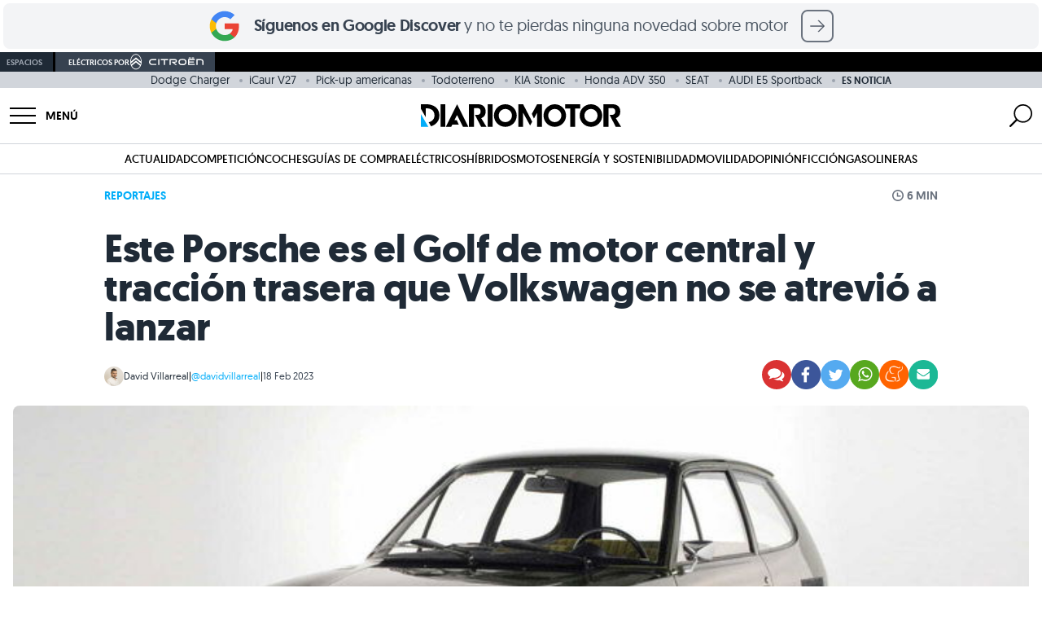

--- FILE ---
content_type: text/html; charset=UTF-8
request_url: https://www.diariomotor.com/reportajes/porsche-ea-266-volkswagen-golf-motor-central-traccion-trasera/
body_size: 78458
content:
 <!DOCTYPE html> <html lang="es" data-theme="diariomotor"> <head> <meta charset="utf-8"> <meta name="viewport" content="initial-scale=1.0, maximum-scale=1.0, width=device-width, user-scalable=no"> <link rel="shortcut icon" href="https://www.diariomotor.com/wp-content/themes/diariomotor2014/assets/images/diariomotor/simbolo-diariomotor-negativo-square.svg"/> <link rel="icon" href="https://www.diariomotor.com/wp-content/themes/diariomotor2014/assets/images/diariomotor/simbolo-diariomotor-negativo-square.svg" type="image/x-icon"/> <link rel="icon" href="https://www.diariomotor.com/wp-content/themes/diariomotor2014/assets/images/diariomotor/icono-diariomotor-32x32.ico" sizes="32x32"> <link rel="icon" href="https://www.diariomotor.com/wp-content/themes/diariomotor2014/assets/images/diariomotor/icono-diariomotor.svg" type="image/svg+xml"> <link rel="apple-touch-icon" href="https://www.diariomotor.com/wp-content/themes/diariomotor2014/assets/images/diariomotor/icono-diariomotor-180x180.ico"> <link rel="preload" as="image" href="https://www.diariomotor.com/imagenes/2023/02/porsche-ea-266-frontal-63eca5d8efbb3.jpeg?class=XL" imagesrcset="https://www.diariomotor.com/imagenes/2023/02/porsche-ea-266-frontal-63eca5d8efbb3.jpeg?class=XL 1400w, https://www.diariomotor.com/imagenes/2023/02/porsche-ea-266-frontal-63eca5d8efbb3.jpeg?class=M 360w, https://www.diariomotor.com/imagenes/2023/02/porsche-ea-266-frontal-63eca5d8efbb3.jpeg?class=L 750w" imagesizes=" (max-width: 480px) and (-webkit-min-device-pixel-ratio: 3) 33.3vw, (max-width: 480px) and (-webkit-min-device-pixel-ratio: 2) 50vw, 100vw" /> <link rel="preload" href="/wp-content/themes/diariomotor2022/assets/fonts/geomanist-regular-webfont.woff2" as="font" type="font/woff2" crossorigin /> <link rel="preload" href="/wp-content/themes/diariomotor2022/assets/fonts/geomanist-bold-webfont.woff2" as="font" type="font/woff2" crossorigin /> <link rel="preload" href="/wp-content/themes/diariomotor2022/assets/fonts/geomanist-book-webfont.woff2" as="font" type="font/woff2" crossorigin /> <link rel="dns-prefetch" href="https://www.google-analytics.com"/> <link href="https://www.google-analytics.com" rel="preconnect" crossorigin/> <meta name="description" content="En alguna ocasión ya os hemos hablado de un periodo de la historia que, sin duda, marcaría el devenir de Volkswagen. Hubo un tiempo en el que la "/> <link rel="canonical" href="https://www.diariomotor.com/reportajes/porsche-ea-266-volkswagen-golf-motor-central-traccion-trasera/"/> <meta name="robots" content="max-image-preview:large"/>  <script>function waitForTCF(callback, maxWait = 4000) {const start = Date.now();(function check() {if (typeof window.__tcfapi === 'function') {window.__tcfapi('addEventListener', 2, function(tcData, success) {console.log('TCF API detected — eventStatus:', tcData.eventStatus, 'success:', success);if (success && (tcData.eventStatus === 'tcloaded' || tcData.eventStatus === 'useractioncomplete')) {callback(tcData);}});} else if (Date.now() - start < maxWait) {setTimeout(check, 200);console.warn('TCF API not detected — retrying...');} else {console.warn('TCF API not detected — proceeding without consent');callback(null);}})();}</script>   <script> (function() { function getCookie(name) { var value = "; " + document.cookie; var parts = value.split("; " + name + "="); if (parts.length === 2) return parts.pop().split(";").shift(); return undefined; } console.log('Cookie detected:', getCookie('no_cookies')); if (getCookie('no_cookies') !== undefined) { document.cookie.split(';').forEach(function(cookie) { var name = cookie.split('=')[0].trim(); if (name && name !== 'no_cookies') { document.cookie = name + '=; expires=Thu, 01 Jan 1970 00:00:00 GMT; path=/'; document.cookie = name + '=; expires=Thu, 01 Jan 1970 00:00:00 GMT;'; } }); window.__lxG__consent__ = window.__lxG__consent__ || {}; window.__lxG__consent__.messageControl = false; } })(); </script> <script async src="https://assets.adobedtm.com/f3257b54648f/c0d9744619ad/launch-eb48e8d3b27e.min.js"></script> <script type="text/javascript"> dataLayer = window.dataLayer || []; </script> <script id="gtm-datalayer" type="text/javascript"> dataLayer.push({ 'pv_author': 'David Villarreal', 'pv_date': '2023-02-18', 'pv_posttype': 'reportajes', 'pv_tags': '', 'pv_generator': 'wordpress', 'content_group': 'EVERGREEN', 'page_title': 'Este Porsche es el Golf de motor central y tracción trasera que Volkswagen no se atrevió a lanzar', 'page_location': 'https://www.diariomotor.com/reportajes/porsche-ea-266-volkswagen-golf-motor-central-traccion-trasera/', 'page_path': '/reportajes/porsche-ea-266-volkswagen-golf-motor-central-traccion-trasera/', 'element': 'null', 'element_location_category' : 'null', 'element_location_item' : 'null', 'element_list_item' : 'null', 'element_ux_item' : 'null', 'value' : 'null', }); </script>  <script>(function(w,d,s,l,i){w[l]=w[l]||[];w[l].push({'gtm.start': new Date().getTime(),event:'gtm.js'});var f=d.getElementsByTagName(s)[0], j=d.createElement(s),dl=l!='dataLayer'?'&l='+l:'';j.async=true;j.src= 'https://www.googletagmanager.com/gtm.js?id='+i+dl;f.parentNode.insertBefore(j,f); })(window,document,'script','dataLayer','GTM-KGJXNXW');</script>  <script async src="https://securepubads.g.doubleclick.net/tag/js/gpt.js"></script> <script id="no-proxy-images" type="text/javascript"> if (typeof window !== "undefined" && (!("Proxy" in window) || !("IntersectionObserver" in window))) { document.addEventListener("DOMContentLoaded", function() { var images = document.querySelectorAll("img.lazy-image"); for (i = 0; i < images.length; ++i) { var image = images[i]; image.setAttribute("src", image.getAttribute("data-src")); image.setAttribute("srcset", image.getAttribute("data-srcset")); image.removeAttribute("data-src"); image.removeAttribute("data-srcset"); image.removeAttribute("style"); } }); } </script> <title>Este Porsche es el Golf de motor central y tracción trasera que Volkswagen no se atrevió a lanzar</title> <script> if (typeof isMobile === "undefined") {var isMobile = () => window.matchMedia('(max-width: 1099px)').matches;} </script> <script id="adobe-tag"> function sendAdobeA3M() { let A3MTags; const isPost = true; if (isPost) { const tags = []; const categories = []; A3MTags = tags .concat(categories) .filter((item) => item) .join(", "); } const getConsentValue = () => { const consentValue = readCookie("consent_value"); return consentValue === "0" ? "1" : "0"; }; const readCookie = (name) => { var nameEQ = name + "="; var ca = document.cookie.split(";"); for (var i = 0; i < ca.length; i++) { var c = ca[i]; while (c.charAt(0) == " ") c = c.substring(1, c.length); if (c.indexOf(nameEQ) == 0) return c.substring(nameEQ.length, c.length); } return false; }; const title = document.title; const { hostname, pathname } = document.location; const url = hostname + pathname; const regex = ":"; const getVertical = (location) => { switch (location) { case "/": return "Diario Motor"; case "/competicion/": return "Diario Motor Competicion"; case "/tecmovia/": return "Diario Motor Tecmovia"; default: return "Diario Motor"; } }; const getPath = (url, regex, depth) => { const levels = url.split("/"); if (depth) { return levels[depth - 1] ? levels.slice(0, depth).join(regex) : undefined; } return levels.join(regex); }; const pageReducer = { dominio: document.location.hostname, subseccionNivel1: getPath(url, regex, 1), subseccionNivel2: getPath(url, regex, 2), subseccionNivel3: getPath(url, regex, 3), subseccionNivel4: getPath(url, regex, 4), tipoContenido: "Entretenimiento", canal: getVertical(url), vertical: getVertical(url), url: url, titulo: title, visitDate: new Date().toISOString(), amp: "no AMP", tipoConsumo: "WEB", noticiaVideo: "no", consentAAM: getConsentValue(), tags: A3MTags || "", }; const updateDataLayer = (reducer) => { window.a3m_datalayer = { ...window.a3m_datalayer, ...reducer }; }; const trackPage = (reducer) => { updateDataLayer(reducer); window._satellite.track("testPV"); }; if (window._satellite) { trackPage(pageReducer); } } sendAdobeA3M(); </script> <meta name="sentry-trace" content="4b113430f42f4d94b5bb9d9ae7ec43e0-afce9491447849e1-0" /> <meta name="traceparent" content="00-4b113430f42f4d94b5bb9d9ae7ec43e0-afce9491447849e1-00" /> <meta name="baggage" content="sentry-trace_id=4b113430f42f4d94b5bb9d9ae7ec43e0,sentry-sample_rate=0.1,sentry-transaction=%2Freportajes%2F%7Breportajes%7D,sentry-public_key=b0aaefd6f8c85dea50a828ef6becdfe1,sentry-release=0.1,sentry-environment=production,sentry-sampled=false" /> <script type="text/javascript" src="https://www.diariomotor.com/wp-content/themes/diariomotor2014/assets/js/lazy-loading.min.js?ver=1766042625" id="lazy-loading-js-js" defer="defer" data-wp-strategy="defer"></script> <script type="text/javascript" src="https://www.diariomotor.com/wp-content/themes/diariomotor2014/components/sidenav/assets/sidenav.min.js?ver=1766042625" id="sidenav-js-js" defer="defer" data-wp-strategy="defer"></script> <script type="text/javascript" src="https://www.diariomotor.com/wp-content/themes/diariomotor2014/templates/search/assets/search.min.js?ver=1766042625" id="search-js-js" defer="defer" data-wp-strategy="defer"></script> <script type="text/javascript" src="https://www.diariomotor.com/wp-content/themes/diariomotor2014/assets/js/infinite-scroll-single.min.js?ver=1766042625" id="infinite-scroll-single-js-js" defer="defer" data-wp-strategy="defer"></script> <script type="application/ld+json">{ "@context" : "https://schema.org/", "@type" : "Organization", "name" : "Diariomotor", "description" : "Diariomotor, tu diario sobre el mundo del motor. Noticias, fotografías, reportajes y pruebas de coches", "logo" : "https://www.diariomotor.com/wp-content/themes/diariomotor2014/assets/images/diariomotor/logo-diariomotor-positivo.png", "url" : "https://www.diariomotor.com", "sameAs" : [ "https://www.facebook.com/diariomotor", "https://twitter.com/diariomotor", "https://www.instagram.com/diariomotor/", "https://www.youtube.com/diariomotor", "https://www.tiktok.com/@diariomotor.com" ], "address": { "@type": "PostalAddress", "streetAddress": "Calle Alcalá, 155, Escalera Derecha, Planta 3, Puerta I", "addressLocality": "Madrid", "addressRegion": "Madrid", "postalCode": "28009", "addressCountry": "ES" }, "contactPoint": { "@type": "ContactPoint", "email": "contacto@diariomotor.com" }, "numberOfEmployees": { "@type": "QuantitativeValue", "minValue": "20", "maxValue": "30" }, "foundingDate": "2005-03-01T00:00:00+01:00", "taxID": "B87802658" }</script><script type="application/ld+json">{ "@context" : "https://schema.org/", "@type" : "WebSite", "name" : "Diariomotor", "url" : "https://www.diariomotor.com/" }</script> <script type="application/ld+json"> { "@context": "https://schema.org", "@type": "NewsArticle", "keywords": "post_type:reportajes", "articleSection": ["diariomotor"], "headline": "Este Porsche es el Golf de motor central y tracción trasera que Volkswagen no se atrevió a lanzar", "datePublished": "2023-02-18T20:27:37+01:00", "dateModified": "2023-02-18T20:27:37+01:00", "mainEntityOfPage": { "@type": "WebPage", "@id": "https://www.diariomotor.com/reportajes/porsche-ea-266-volkswagen-golf-motor-central-traccion-trasera/" }, "image": { "@type": "ImageObject", "url": "https://www.diariomotor.com/imagenes/2023/02/porsche-ea-266-frontal-63eca5d8efbb3.jpeg?class=XL", "width": "1440", "height": "655" }, "author": { "@type": "Person", "name": "David Villarreal", "url": "https://www.diariomotor.com/author/david/", "image": "https://secure.gravatar.com/avatar/32de3d59716f12b1c238cf5a406ee0cc?s=96&d=mm&r=g" }, "publisher": { "@type": "Organization", "name": "Diariomotor", "logo": { "@type": "ImageObject", "url": "https://www.diariomotor.com/wp-content/themes/diariomotor2014/assets/images/diariomotor/logo-diariomotor-positivo.png", "width" : "3588", "height" : "405" } }, "description": "En alguna ocasión ya os hemos hablado de un periodo de la historia que, sin duda, marcaría el devenir de Volkswagen. Hubo un tiempo en el que la ...", "articleBody": "En alguna ocasión ya os hemos hablado de un periodo de la historia que, sin duda, marcaría el devenir de Volkswagen. Hubo un tiempo en el que la situación de la marca alemana era ciertamente delicada y crítica. Aunque el Beetle seguía fabricándose a un ritmo imparable, a finales de los años sesenta Volkswagen iba necesitando un relevo para el mítico Escarabajo, que llevaba produciéndose desde la Segunda Guerra Mundial. La crisis del petróleo comenzaba a convencernos de que era necesario un nuevo paradigma del automóvil. Y, mientras tanto, Volkswagen gastaba ingentes cantidades de dinero en vislumbrar cómo sería el futuro del coche del pueblo alemán, mientras en sus filiales, en Porsche, Audi (Auto Union y NSU) hacían lo propio con proyectos que a posteriori nos pueden parecer hilarantes, como el Projekt EA 266 de Porsche, un proyecto de compacto con motor central en disposición posterior que bien podría haber sido el futuro Volkswagen Golf. Aunque el Volkswagen Golf finalmente naciera siguiendo la línea del trabajo de Audi y NSU, hubo un tiempo en que Volkswagen estuvo a punto de dar luz verde al proyecto de Porsche, con motor central por delante del eje posterior. Mientras Volkswagen comenzaba a experimentar con las plataformas de tracción delantera de NSU y Audi, en Porsche ya habían estado trabajando en su propio relevo para el Beetle. ¿Porsche? El estupor que debió sentir Rudolf Leiding al asumir la dirección del Grupo Volkswagen debe ser muy parecido al que imagino que sentirá un lector no iniciado al percatarse de que no solo Porsche estaba trabajando en un proyecto alejado de su tradición deportiva, sino también de que en Volkswagen se estuvieran desarrollando productos muy diferentes, desde varias marcas y proyectos completamente separados, para lograr un mismo fin, el de crear un sucesor para el Beetle. Para más inri, el Projekt EA 266 ya estaba muy avanzado, lo suficiente para recibir luz verde y poner en los concesionarios un nuevo vehículo compacto para todos los públicos. Sin ir más lejos se estima que Porsche llegó a crear más de 50 prototipos, la mayoría de los cuales ya habían pasado por su fase de pruebas y puesta a punto. Porsche tuvo la brillante idea de instalar el motor por delante del eje trasero, y por debajo de los asientos, en disposición de sandwich, garantizando un buen espacio de carga en el maletero trasero y bajo el capó delantero. ¿Pero en qué consistía el Project EA 266? Si lo comparamos con lo que más tarde sería el Volkswagen Golf, el proyecto de Porsche puede resultarnos increíble, prácticamente una locura. Pero si lo observamos con perspectiva veremos que en ciertos aspectos no era tan diferente del concepto seguido por muchos utilitarios modernos y que para maximizar el espacio interior, con unas cotas exteriores minimizadas, Porsche había aplicado estrategias innovadoras para la época. El EA 266 nacido en 1969 gozaba de un motor de cuatro cilindros y refrigeración líquida, realmente potente, con 105 CV y una velocidad punta de 189 km/h. Pensemos que no estaba tan lejos de las cifras de un Porsche 911 de 2.0 litros de las primeras series. Lo interesante es que Porsche tuvo la brillante idea de alojar el motor en posición central y posterior, es decir, ligeramente adelantado al eje trasero. Pero además lo hicieron de forma que este se situará justo por debajo de las plazas traseras, en una disposición tipo sandwich, muy común hoy en día para instalar motores eléctricos y baterías sin que estas afecten al espacio de carga o al confort de los pasajeros. Gracias a ello, el Porsche EA 266 gozaba de un buen maletero tras el portón trasero, y un espacio de carga adicional en el capó delantero. Pensemos en que este concepto no es muy diferente del aplicado, hoy en día, en muchos coches eléctricos, que por la posición de los motores permiten disponer de dos maleteros, uno en la parte trasera, otro bajo el capó delantero. Porsche había dado con la clave. Había conseguido crear un coche de dimensiones compactas, muy ajustadas, y una gran habitabilidad para los estándares de la época. Y lo había conseguido empleando técnicas, como la del motor central, que entonces eran propias de deportivos de carreras. Imaginamos que Leiding se echaría las manos a la cabeza al ver la inversión que había realizado la marca en este proyecto, y sobre todo cómo Volkswagen había trabajado en líneas tan diferentes, para finalmente decantarse por la que habían apostado Audi y NSU, el motor delantero, y tracción delantera. Crear diferentes grupos de trabajo, dedicados a proyectos antagónicos, con un objetivo común, dividiendo la asignación de recursos, en vez de dedicar toda la inversión en un único grupo de trabajo con un proyecto que valore las diferentes opciones, puede parecernos un error, o un desperdicio de tiempo y recursos. Pero a lo largo de la historia podemos encontrarnos con numerosos ejemplos de competición entre equipos de trabajo para llegar a un objetivo común, en algunos casos incluso satisfactorios. Así surgieron algunos de los grandes éxitos de la carrera espacial soviética, de la competición entre los equipos de Cheloméi y Koroliov y, muy probablemente, esa fue también una de las causas de su derrota en la carrera para alcanzar la Luna en la que se salió victoriosa la NASA y los Estados Unidos con un proyecto unificado. Dicen las malas lenguas (flussigmagazine) que Leiding no solo ordenó la cancelación del proyecto, sino también la destrucción de los bocetos y la mayoría de los prototipos, que habrían sido aplastados por un tanque Leopard. Tengo la sensación de que esto no es más que una leyenda, que difícilmente será fiel a lo que realmente sucedió, en cualquier caso hubiera sido una anécdota cuanto menos curiosa. La llegada de Leiding precipitó la evolución hacia el concepto que al final se aplicaría en el Volkswagen Golf, en el Polo, el Scirocco, el Passat y el Jetta. Pero hubo un tiempo en que Volkswagen había pensado que la propuesta del EA 266 tenía sentido. Se llevaron a cabo intensas pruebas, y trabajos de puesta a punto, durante más de tres años, el EA 266 prácticamente tenía luz verde para suceder al Beetle. E incluso se llegó a vislumbrar toda una gama de productos que girarían en torno a esta filosofía, incluyendo un coupé de 2+2 plazas (que finalmente sería el Scirocco), una furgoneta, y hasta diseños de roadsters y deportivos. " } </script> <meta property="og:pages" content="788243297878721"/><meta property="og:app_id" content="1699940936983049"/><meta property="fb:pages" content="127563768250" /><meta property="fb:app_id" content="116003908428024" /><meta property="og:type" content="article" /><meta property="og:title" content="Este Porsche es el Golf de motor central y tracción trasera que Volkswagen no se atrevió a lanzar" /><meta property="og:site_name" content="Diariomotor" /><meta property="og:url" content="https://www.diariomotor.com/reportajes/porsche-ea-266-volkswagen-golf-motor-central-traccion-trasera/" /><meta property="og:description" content="En alguna ocasión ya os hemos hablado de un periodo de la historia que, sin duda, marcaría el devenir de Volkswagen. Hubo un tiempo en el que la " /><meta property="og:image" content="https://www.diariomotor.com/imagenes/2023/02/porsche-ea-266-frontal-63eca5d8efbb3.jpeg?class=XL" /><meta property="og:image:width" content="1440" /><meta property="og:image:height" content="655" /><meta property="og:image:alt" content="Porsche Ea 266 Frontal" /><meta name="twitter:card" content="summary_large_image"><meta name="twitter:site" content="@diariomotor"><meta name="twitter:title" content="Este Porsche es el Golf de motor central y tracción trasera que Volkswagen no se atrevió a lanzar"><meta name="twitter:description" content="En alguna ocasión ya os hemos hablado de un periodo de la historia que, sin duda, marcaría el devenir de Volkswagen. Hubo un tiempo en el que la "><meta name="twitter:image" content="https://www.diariomotor.com/imagenes/2023/02/porsche-ea-266-frontal-63eca5d8efbb3.jpeg?class=XL"><meta name="twitter:image:alt" content="Porsche Ea 266 Frontal"><link rel="next" title="" href="https://www.diariomotor.com/reportajes/volkswagen-touareg-w12-y-v10-tdi/"><link rel="prev" title="" href="https://www.diariomotor.com/reportajes/audi-r8-v12-tdi-superdeportivo-diesel/"><script id="dm-head-js">function observeMutation(e,t){var o=window.MutationObserver||window.WebKitMutationObserver,r=window.addEventListener;o?new o(function(e){(e[0].addedNodes.length||e[0].removedNodes.length)&&t()}).observe(e,{childList:!0,subtree:!0}):r&&(e.addEventListener("DOMNodeInserted",t,!1),e.addEventListener("DOMNodeRemoved",t,!1))}function observeIntersection(e,t,o,r=0,n=!0){const l=new IntersectionObserver(e=>{e.forEach(e=>{e.isIntersecting?n?(e.target.hasAttribute("data-observed")||(t(e.target),e.target.setAttribute("data-observed","true")),l.unobserve(e.target)):t(e.target):o&&o(e.target)})},{rootMargin:r+"px"});e.forEach(e=>{var t;"SCRIPT"===e.tagName?(t=e.parentNode,l.observe(t)):l.observe(e)})}function createElement(e){var t=document.createElement("div");return t.innerHTML=e.trim(),t.firstChild}function offsetScrollToElement(t){document.querySelectorAll('#root a[href^="#"]').forEach(e=>{e.addEventListener("click",function(e){e.preventDefault();e=this.getAttribute("href").substring(1),e=(document.getElementById(e)||document.querySelector(`a[name="${e}"]`)).getBoundingClientRect().top+window.scrollY-t;window.scrollTo({top:e,behavior:"smooth"})})})}function replaceClass(e,t,o){0<e.length?e.forEach(e=>{e.classList.remove(t),e.classList.add(o)}):(e.classList.remove(t),e.classList.add(o))}function sideScroll(e,t,o,r,n){scrollAmount=0;let l=document.querySelectorAll(".snap-center");l.forEach(e=>{e.classList.remove("snap-center")});setInterval(function(){"left"==t?e.scrollLeft-=n:e.scrollLeft+=n,(scrollAmount+=n)>=r&&(l.forEach(e=>{e.classList.add("snap-center")}),window.clearInterval(slideTimer))},o)}function positionScroll(e,t,o){let r=e.scrollLeft,n=document.querySelectorAll(".snap-center");n.forEach(e=>{e.classList.remove("snap-center")});var l=setInterval(function(){r>o?(e.scrollLeft-=20,(r-=20)<=o&&(e.scrollLeft=o,n.forEach(e=>{e.classList.add("snap-center")}),window.clearInterval(l))):(e.scrollLeft+=20,(r+=20)>=o&&(e.scrollLeft=o,n.forEach(e=>{e.classList.add("snap-center")}),window.clearInterval(l)))},t)}function getStickyElementsHeight(e){var t=document.getElementById(e);if(!t)return!1;var o=document.querySelectorAll(".sticky");let r=0;for(let e=0;e<o.length;e++){var n=o[e];if(n==t)break;r+=n.offsetHeight}return r}function isIOS(){var e=navigator.userAgent||navigator.vendor||window.opera;return/iPad|iPhone|iPod/.test(e)&&!window.MSStream}function isSafari(){var e=navigator.userAgent.toLowerCase();return navigator.vendor.toLowerCase().includes("apple")&&e.includes("safari")&&!e.includes("chrome")}function createAndLoadQmLeadScript(e){var t=document.createElement("script"),o=document.cookie.match(/_ga=(.+?);/),o=o&&o[1]?o[1].split(".").slice(-2).join("."):null,r=document.cookie.match(/_ga_VJZ7WX68QG=GS\d\.\d\.(.+?)(?:;|$)/),r=r&&r[1]?r[1].split(".")[0]:null;let n=o?"&ga_clientid="+o:"";r&&(n+="&ga_sessionid="+r),t.src="https://www.quecochemecompro.com/widgets/v1/embeb.js?site_code=dp3npq7d&type=lead_popup&ver=1590484413048"+n,t.async=!0,t.id="qmPopUp",document.body.appendChild(t),t.addEventListener("load",function(){setTimeout(function(){e.click()},100)})}function sliderHome(e){const r=document.querySelector("#"+e),t=document.querySelector(`#${e}-prev_button`),o=document.querySelector(`#${e}-next_button`),n=document.querySelectorAll(`#${e}-slider-controll .slider-controll`);function l(){r.scrollLeft<=1e3?t.style.opacity="0":t.style.opacity="1",r.scrollLeft>=r.scrollWidth-1e3-r.clientWidth?o.style.opacity="0":o.style.opacity="1"}function a(){var e=r.scrollLeft,t=r.scrollWidth/n.length;let o=Math.round(e/t);r.scrollLeft+r.clientWidth>=r.scrollWidth-1&&(o=n.length-1),n.forEach((e,t)=>{t===o?(e.classList.remove("bg-gray-100"),e.classList.add("bg-gray-500")):(e.classList.remove("bg-gray-500"),e.classList.add("bg-gray-100"))})}r&&t&&o&&(o.addEventListener("click",()=>{r.scrollBy({left:1e3,behavior:"smooth"}),l()}),t.addEventListener("click",()=>{r.scrollBy({left:-1e3,behavior:"smooth"}),l()}),n.forEach(o=>{o.addEventListener("click",()=>{const t=parseInt(o.dataset.slide);var e=r.querySelectorAll("[data-slide]"),e=Array.from(e).find(e=>parseInt(e.dataset.slide)===t);e&&(e=e.offsetLeft-r.offsetLeft,r.scrollTo({left:e,behavior:"smooth"}))})}),r.addEventListener("scroll",()=>{l(),a()}),l(),a())}function playYoutubeVideo(e,o){let r=document.getElementById("videoContainer-"+e);if(r){let t="https://www.youtube.com/embed/"+o;r.onclick=function(e){e.preventDefault(),t+="?controls=1&amp;modestbranding=1&amp;rel=0&amp;showinfo=0&amp;enablejsapi=1&amp;origin=https%3A%2F%2Fwww.diariomotor.com&amp;widgetid=1&autoplay=1",r.innerHTML="<iframe class='youtube' id='player-youtube-"+t+"' frameborder='0' allowfullscreen='1' allow='accelerometer; autoplay; clipboard-write; encrypted-media; gyroscope; picture-in-picture' src='"+t+"'></iframe>"}}}</script> <script src="https://www.diariomotor.com/wp-content/themes/diariomotor2014/assets/js/dm-gam360.min.js?ver=1766042625"></script> </head> <body>  <noscript><iframe src="https://www.googletagmanager.com/ns.html?id=GTM-KGJXNXW" height="0" width="0" style="display:none;visibility:hidden"></iframe></noscript>  <style id="dm-inline-css"> /*! tailwindcss v3.4.3 | MIT License | https://tailwindcss.com*/*,:after,:before{box-sizing:border-box;border:0 solid #d1d5db}:after,:before{--tw-content:""}:host,html{line-height:1.5;-webkit-text-size-adjust:100%;-moz-tab-size:4;-o-tab-size:4;tab-size:4;font-family:ui-sans-serif,system-ui,sans-serif,Apple Color Emoji,Segoe UI Emoji,Segoe UI Symbol,Noto Color Emoji;font-feature-settings:normal;font-variation-settings:normal;-webkit-tap-highlight-color:transparent}body{margin:0;line-height:inherit}hr{height:0;color:inherit;border-top-width:1px}abbr:where([title]){-webkit-text-decoration:underline dotted;text-decoration:underline dotted}h1,h2,h3,h4,h5,h6{font-size:inherit;font-weight:inherit}a{color:inherit;text-decoration:inherit}b,strong{font-weight:bolder}code,kbd,pre,samp{font-family:ui-monospace,SFMono-Regular,Menlo,Monaco,Consolas,Liberation Mono,Courier New,monospace;font-feature-settings:normal;font-variation-settings:normal;font-size:1em}small{font-size:80%}sub,sup{font-size:75%;line-height:0;position:relative;vertical-align:initial}sub{bottom:-.25em}sup{top:-.5em}table{text-indent:0;border-color:inherit;border-collapse:collapse}button,input,optgroup,select,textarea{font-family:inherit;font-feature-settings:inherit;font-variation-settings:inherit;font-size:100%;font-weight:inherit;line-height:inherit;letter-spacing:inherit;color:inherit;margin:0;padding:0}button,select{text-transform:none}button,input:where([type=button]),input:where([type=reset]),input:where([type=submit]){-webkit-appearance:button;background-color:initial;background-image:none}:-moz-focusring{outline:auto}:-moz-ui-invalid{box-shadow:none}progress{vertical-align:initial}::-webkit-inner-spin-button,::-webkit-outer-spin-button{height:auto}[type=search]{-webkit-appearance:textfield;outline-offset:-2px}::-webkit-search-decoration{-webkit-appearance:none}::-webkit-file-upload-button{-webkit-appearance:button;font:inherit}summary{display:list-item}blockquote,dd,dl,figure,h1,h2,h3,h4,h5,h6,hr,p,pre{margin:0}fieldset{margin:0}fieldset,legend{padding:0}menu,ol,ul{list-style:none;margin:0;padding:0}dialog{padding:0}textarea{resize:vertical}input::-moz-placeholder,textarea::-moz-placeholder{opacity:1;color:#9ca3af}input::placeholder,textarea::placeholder{opacity:1;color:#9ca3af}[role=button],button{cursor:pointer}:disabled{cursor:default}audio,canvas,embed,iframe,img,object,svg,video{display:block;vertical-align:middle}img,video{max-width:100%;height:auto}[hidden]{display:none}html{font-family:geomanistregular,system-ui,sans-serif;-webkit-font-smoothing:antialiased;-moz-osx-font-smoothing:grayscale}html[data-theme=diariomotor],html[data-theme]{--color-main:1 173 249;--color-secondary:1 73 132}html[data-theme=electricos]{--color-main:0 168 150;--color-secondary:0 80 72}html[data-theme=sostenibilidad]{--color-main:100 163 14;--color-secondary:50 82 7}html[data-theme=movilidad]{--color-main:29 198 137;--color-secondary:14 99 68}html[data-theme=competicion]{--color-main:253 42 0;--color-secondary:126 21 0}html[data-theme=tecmovia]{--color-main:3 227 194;--color-secondary:1 162 143}html[data-theme=opinion]{--color-main:35 51 76;--color-secondary:1 73 132}html[data-theme=citroen]{--color-main:0 132 165;--color-secondary:0 66 82}html[data-theme=motos]{--color-main:200 0 0;--color-secondary:126 21 0}h1,h2,h3,h4,h5{--tw-text-opacity:1;color:rgb(31 42 54/var(--tw-text-opacity))}h1{font-size:1.5rem;font-weight:700;line-height:1.75rem;letter-spacing:-.01rem}@media (min-width:768px){h1{font-size:3rem;line-height:1;letter-spacing:-.02rem}}h2{font-size:1.5rem;line-height:2rem;font-weight:600;line-height:1;letter-spacing:-.01rem}@media (min-width:768px){h2{font-size:1.875rem;line-height:2.25rem;line-height:1;letter-spacing:-.02rem}}h3{font-size:1.25rem;line-height:1.75rem;font-weight:600;line-height:1;letter-spacing:-.01rem}@media (min-width:768px){h3{font-size:1.5rem;line-height:2rem;line-height:1;letter-spacing:-.02rem}}p{font-size:1.125rem;line-height:1.75rem;--tw-text-opacity:1;color:rgb(55 66 80/var(--tw-text-opacity))}a{cursor:pointer;--tw-text-opacity:1;color:rgb(var(--color-main)/var(--tw-text-opacity));transition-property:color,background-color,border-color,text-decoration-color,fill,stroke,opacity,box-shadow,transform,filter,-webkit-backdrop-filter;transition-property:color,background-color,border-color,text-decoration-color,fill,stroke,opacity,box-shadow,transform,filter,backdrop-filter;transition-property:color,background-color,border-color,text-decoration-color,fill,stroke,opacity,box-shadow,transform,filter,backdrop-filter,-webkit-backdrop-filter;transition-timing-function:cubic-bezier(.4,0,.2,1);transition-duration:.3s;transition-timing-function:cubic-bezier(0,0,.2,1)}a:hover{--tw-text-opacity:1;color:rgb(var(--color-secondary)/var(--tw-text-opacity))}b,strong{font-weight:600}*,::backdrop,:after,:before{--tw-border-spacing-x:0;--tw-border-spacing-y:0;--tw-translate-x:0;--tw-translate-y:0;--tw-rotate:0;--tw-skew-x:0;--tw-skew-y:0;--tw-scale-x:1;--tw-scale-y:1;--tw-pan-x: ;--tw-pan-y: ;--tw-pinch-zoom: ;--tw-scroll-snap-strictness:proximity;--tw-gradient-from-position: ;--tw-gradient-via-position: ;--tw-gradient-to-position: ;--tw-ordinal: ;--tw-slashed-zero: ;--tw-numeric-figure: ;--tw-numeric-spacing: ;--tw-numeric-fraction: ;--tw-ring-inset: ;--tw-ring-offset-width:0px;--tw-ring-offset-color:#fff;--tw-ring-color:#3b82f680;--tw-ring-offset-shadow:0 0 #0000;--tw-ring-shadow:0 0 #0000;--tw-shadow:0 0 #0000;--tw-shadow-colored:0 0 #0000;--tw-blur: ;--tw-brightness: ;--tw-contrast: ;--tw-grayscale: ;--tw-hue-rotate: ;--tw-invert: ;--tw-saturate: ;--tw-sepia: ;--tw-drop-shadow: ;--tw-backdrop-blur: ;--tw-backdrop-brightness: ;--tw-backdrop-contrast: ;--tw-backdrop-grayscale: ;--tw-backdrop-hue-rotate: ;--tw-backdrop-invert: ;--tw-backdrop-opacity: ;--tw-backdrop-saturate: ;--tw-backdrop-sepia: ;--tw-contain-size: ;--tw-contain-layout: ;--tw-contain-paint: ;--tw-contain-style: }.container{width:100%;margin-right:auto;margin-left:auto;padding-right:1rem;padding-left:1rem}@media (min-width:640px){.container{max-width:640px}}@media (min-width:768px){.container{max-width:768px}}@media (min-width:1024px){.container{max-width:1024px}}@media (min-width:1100px){.container{max-width:1100px}}@media (min-width:1280px){.container{max-width:1280px;padding-right:0;padding-left:0}}@media (min-width:1536px){.container{max-width:1536px}}.article-content>*{padding-top:1rem;padding-bottom:1rem}.article-content h2,.article-content h3{margin-top:1rem;padding-bottom:0}.article-content .textoDestacado{margin-top:1rem;margin-bottom:1rem;display:block;border-top-width:1px;border-bottom-width:1px;--tw-border-opacity:1;border-top-color:rgb(var(--color-main)/var(--tw-border-opacity));border-bottom-color:rgb(var(--color-main)/var(--tw-border-opacity));font-size:1.25rem;line-height:1.75rem;--tw-text-opacity:1;color:rgb(var(--color-main)/var(--tw-text-opacity))}@media (min-width:768px){.article-content .textoDestacado{font-size:1.5rem;line-height:2rem}}.article-content p img{height:auto;width:100%;border-radius:.5rem;-o-object-fit:cover;object-fit:cover}.article-content ol,.article-content ul{font-size:1.125rem;line-height:1.75rem;--tw-text-opacity:1;color:rgb(55 66 80/var(--tw-text-opacity))}.article-content ul>li{margin-top:.5rem;margin-bottom:.5rem}.article-content ul>li:not(.no-style):before{position:relative;left:0;top:1px;padding-right:.75rem;font-size:1.5rem;line-height:2rem;line-height:1;--tw-text-opacity:1;color:rgb(209 213 219/var(--tw-text-opacity));--tw-content:"•";content:var(--tw-content)}.article-content ol>li{margin-left:1.25rem;display:list-item;list-style-type:decimal}.article-content ol>li::marker{--tw-text-opacity:1;color:rgb(209 213 219/var(--tw-text-opacity))}.text-link{cursor:pointer;transition-property:color,background-color,border-color,text-decoration-color,fill,stroke,opacity,box-shadow,transform,filter,-webkit-backdrop-filter;transition-property:color,background-color,border-color,text-decoration-color,fill,stroke,opacity,box-shadow,transform,filter,backdrop-filter;transition-property:color,background-color,border-color,text-decoration-color,fill,stroke,opacity,box-shadow,transform,filter,backdrop-filter,-webkit-backdrop-filter;transition-timing-function:cubic-bezier(.4,0,.2,1);transition-duration:.3s;transition-timing-function:cubic-bezier(0,0,.2,1)}.main-link,.text-link:hover{--tw-text-opacity:1;color:rgb(var(--color-main)/var(--tw-text-opacity))}.main-link{cursor:pointer;transition-property:color,background-color,border-color,text-decoration-color,fill,stroke,opacity,box-shadow,transform,filter,-webkit-backdrop-filter;transition-property:color,background-color,border-color,text-decoration-color,fill,stroke,opacity,box-shadow,transform,filter,backdrop-filter;transition-property:color,background-color,border-color,text-decoration-color,fill,stroke,opacity,box-shadow,transform,filter,backdrop-filter,-webkit-backdrop-filter;transition-timing-function:cubic-bezier(.4,0,.2,1);transition-duration:.3s;transition-timing-function:cubic-bezier(0,0,.2,1)}.main-link:hover{--tw-text-opacity:1;color:rgb(var(--color-secondary)/var(--tw-text-opacity))}.img-container img{aspect-ratio:16/9}.img-container img,.img-container-v2 img{width:100%;border-radius:.5rem;-o-object-fit:cover;object-fit:cover}.img-container-v2 img{aspect-ratio:16/11}@media (min-width:768px){.img-container-v2 img{aspect-ratio:16/9}}.grid-base{display:grid;grid-template-columns:1rem 1fr 1rem}@media (min-width:1100px){.grid-base{grid-template-columns:1fr 700px 300px 1fr;-moz-column-gap:1.25rem;column-gap:1.25rem}}.grid-base-coche{display:grid;grid-template-columns:1rem 1fr 1rem}@media (min-width:1100px){.grid-base-coche{grid-template-columns:1fr 750px 350px 1fr;-moz-column-gap:1.25rem;column-gap:1.25rem}}.grid-base-content{grid-column-start:2;grid-column-end:3}.grid-base-sidespace{display:none}@media (min-width:1100px){.grid-base-sidespace{grid-column-start:3;grid-column-end:4;display:block}}.container{max-width:1020px}.dm-button{display:inline-flex;align-content:center;align-items:center;justify-content:center;border-radius:.375rem;background-color:rgb(var(--color-main)/var(--tw-bg-opacity));padding:.75rem .5rem;transition-property:color,background-color,border-color,text-decoration-color,fill,stroke,opacity,box-shadow,transform,filter,-webkit-backdrop-filter;transition-property:color,background-color,border-color,text-decoration-color,fill,stroke,opacity,box-shadow,transform,filter,backdrop-filter;transition-property:color,background-color,border-color,text-decoration-color,fill,stroke,opacity,box-shadow,transform,filter,backdrop-filter,-webkit-backdrop-filter;transition-timing-function:cubic-bezier(.4,0,.2,1);transition-duration:.3s;transition-timing-function:cubic-bezier(0,0,.2,1)}.dm-button,.dm-button:hover{--tw-bg-opacity:1;--tw-text-opacity:1;color:rgb(255 255 255/var(--tw-text-opacity))}.dm-button:hover{background-color:rgb(var(--color-secondary)/var(--tw-bg-opacity))}.dm-form-message{display:flex;width:100%;align-items:center;justify-content:center;border-radius:.375rem;padding:.75rem;font-size:1rem;line-height:1.5rem}.dm-form-message.dm-success{background-color:rgb(55 156 80/var(--tw-bg-opacity))}.dm-form-message.dm-error,.dm-form-message.dm-success{--tw-bg-opacity:1;--tw-text-opacity:1;color:rgb(255 255 255/var(--tw-text-opacity))}.dm-form-message.dm-error{background-color:rgb(196 61 63/var(--tw-bg-opacity))}.w-grid-base{width:calc(100vw - 30px)}@media (min-width:768px){.w-grid-base{width:720px}}.fluid-container{margin:auto;padding-left:1rem;padding-right:1rem}@media (min-width:768px){.fluid-container{max-width:1000px;padding-left:0;padding-right:0}}@media (min-width:1100px){.article-content .robacontainer{display:none}}.article-content.opinion>p{font-size:1.25rem;font-weight:500;line-height:1.75rem;--tw-text-opacity:1;color:rgb(55 66 80/var(--tw-text-opacity))}.article-content p>iframe{aspect-ratio:16/9;height:100%}.article-content img,.article-content p>iframe{width:100%;border-radius:.5rem}.article-content blockquote>p{position:relative;margin:3rem auto;border-left-width:8px;--tw-border-opacity:1;border-left-color:rgb(var(--color-main)/var(--tw-border-opacity));--tw-bg-opacity:1;background-color:rgb(249 250 251/var(--tw-bg-opacity));padding:1rem 1rem 2rem;font-size:1.25rem;line-height:1.75rem;--tw-text-opacity:1;color:rgb(17 24 38/var(--tw-text-opacity))}.article-content blockquote>p:after{content:"\”";position:absolute;right:-.75rem;bottom:-1.25rem;display:flex;height:4.5rem;width:4.5rem;justify-content:center;border-radius:9999px;--tw-bg-opacity:1;background-color:rgb(var(--color-main)/var(--tw-bg-opacity));padding-top:1rem;font-size:4.5rem;font-weight:900;line-height:1;--tw-text-opacity:1;color:rgb(255 255 255/var(--tw-text-opacity))}.article-content table:not(.no-default){display:block;width:calc(100vw - 2rem);overflow-x:auto;font-size:1rem;line-height:1.5rem}@media (min-width:768px){.article-content table:not(.no-default){margin-left:auto;margin-right:auto;width:700px}}.article-content table:not(.no-default) th{height:3.25rem;border-bottom-width:1px;--tw-border-opacity:1;border-bottom-color:rgb(156 164 175/var(--tw-border-opacity));padding-left:.5rem;text-align:left;vertical-align:bottom;font-size:1.125rem;line-height:1.75rem}.article-content table:not(.no-default) tr{vertical-align:middle}.article-content table:not(.no-default) tr:nth-child(odd){--tw-bg-opacity:1;background-color:rgb(249 250 251/var(--tw-bg-opacity))}.article-content table:not(.no-default) td{height:2.25rem;padding:1rem;vertical-align:middle}.twitter-tweet{margin:auto}.article-content blockquote.twitter-tweet>p{display:none;height:700px}.article-content blockquote.twitter-tweet>p:after{display:none;content:var(--tw-content);width:0}.article-content .contenido_index_block{margin-top:1.25rem;margin-bottom:1.25rem;--tw-bg-opacity:1;background-color:rgb(209 213 219/var(--tw-bg-opacity));padding:1.5rem}@media (min-width:768px){.article-content .contenido_index_block{float:right;margin-left:1.75rem}}.article-content .contenido_index_block>h3{margin:0 0 1rem;padding:0;text-align:center;font-size:1.5rem;line-height:2rem;font-weight:600;text-transform:uppercase;--tw-text-opacity:1;color:rgb(var(--color-main)/var(--tw-text-opacity))}.article-content .contenido_index_block>ul{margin:1.5rem 0 0;width:100%;max-width:390px;padding:0 1rem 0 0;font-size:.75rem;line-height:2rem}.article-content .contenido_index_block>ul>li{position:relative;margin:0 0 .5rem 1rem;padding-left:.5rem;font-size:1.125rem;line-height:1.5rem;letter-spacing:-.5px}@media (min-width:768px){.article-content .contenido_index_block>ul>li{margin-bottom:1rem;margin-left:1rem;font-size:1.25rem;line-height:1.75rem}}.article-content .contenido_index_block>ul>li>a{letter-spacing:-.5px;--tw-text-opacity:1;color:rgb(55 66 80/var(--tw-text-opacity))}.article-content .contenido_index_block>ul>li>a:before{position:absolute;left:-10px;--tw-text-opacity:1;color:rgb(var(--color-main)/var(--tw-text-opacity));--tw-content:">";content:var(--tw-content)}.article-content .contenido_index_block .title{font-weight:600}.article-content .disclaimer{margin:2rem auto;border-radius:.375rem;--tw-bg-opacity:1;background-color:rgb(242 242 242/var(--tw-bg-opacity));padding:1rem;--tw-text-opacity:1;color:rgb(55 66 80/var(--tw-text-opacity))}.article-content .disclaimer p{margin:0;font-size:1rem;line-height:1.25rem}.article-content .caption,figure figcaption{display:flex;width:100%;align-items:center;justify-content:center;font-size:.875rem;line-height:1.25rem;font-weight:400;--tw-text-opacity:1;color:rgb(107 115 127/var(--tw-text-opacity))}.article-content .modal-content ul{list-style-type:none}.article-content .modal-content ul>li:before{--tw-content:"";content:var(--tw-content)}@media (min-width:1280px){.mobile-add{display:none}}.desktop-add{display:none}@media (min-width:1280px){.desktop-add{display:block}}.coche-specs-bg{background-image:url([data-uri])}.pointer-events-none{pointer-events:none}.pointer-events-auto{pointer-events:auto}.visible{visibility:visible}.invisible{visibility:hidden}.static{position:static}.fixed{position:fixed}.absolute{position:absolute}.relative{position:relative}.sticky{position:sticky}.inset-0{inset:0}.-bottom-px{bottom:-1px}.-left-0{left:0}.-left-20{left:-5rem}.-right-3{right:-.75rem}.bottom-0{bottom:0}.bottom-1{bottom:.25rem}.bottom-10{bottom:2.5rem}.bottom-14{bottom:3.5rem}.bottom-2{bottom:.5rem}.bottom-29{bottom:7.25rem}.bottom-4{bottom:1rem}.bottom-5{bottom:1.25rem}.bottom-6{bottom:1.5rem}.bottom-8{bottom:2rem}.bottom-\[37\.5vh\]{bottom:37.5vh}.left-0{left:0}.left-12{left:3rem}.left-2{left:.5rem}.left-\[calc\(100vw-151px\)\]{left:calc(100vw - 151px)}.right-0{right:0}.right-1{right:.25rem}.right-12{right:3rem}.right-2{right:.5rem}.right-28{right:7rem}.top-0{top:0}.top-1{top:.25rem}.top-1\/2{top:50%}.top-18{top:4.5rem}.top-2{top:.5rem}.top-28{top:7rem}.top-56{top:14rem}.top-\[-30px\]{top:-30px}.-z-10{z-index:-10}.z-10{z-index:10}.z-30{z-index:30}.z-40{z-index:40}.z-50{z-index:50}.order-1{order:1}.order-2{order:2}.col-start-2{grid-column-start:2}.clear-both{clear:both}.m-0{margin:0}.m-1{margin:.25rem}.m-4{margin:1rem}.m-auto{margin:auto}.-mx-4{margin-left:-1rem;margin-right:-1rem}.mx-0{margin-left:0;margin-right:0}.mx-1{margin-left:.25rem;margin-right:.25rem}.mx-2{margin-left:.5rem;margin-right:.5rem}.mx-4{margin-left:1rem;margin-right:1rem}.mx-6{margin-left:1.5rem;margin-right:1.5rem}.mx-auto{margin-left:auto;margin-right:auto}.my-0{margin-top:0;margin-bottom:0}.my-0\.5{margin-top:.125rem;margin-bottom:.125rem}.my-1{margin-top:.25rem;margin-bottom:.25rem}.my-1\.5{margin-top:.375rem;margin-bottom:.375rem}.my-12{margin-top:3rem;margin-bottom:3rem}.my-16{margin-top:4rem;margin-bottom:4rem}.my-18{margin-top:4.5rem;margin-bottom:4.5rem}.my-2{margin-top:.5rem;margin-bottom:.5rem}.my-20{margin-top:5rem;margin-bottom:5rem}.my-4{margin-top:1rem;margin-bottom:1rem}.my-5{margin-top:1.25rem;margin-bottom:1.25rem}.my-6{margin-top:1.5rem;margin-bottom:1.5rem}.my-8{margin-top:2rem;margin-bottom:2rem}.my-9{margin-top:2.25rem;margin-bottom:2.25rem}.-mb-5{margin-bottom:-1.25rem}.-mr-4{margin-right:-1rem}.-mt-2{margin-top:-.5rem}.-mt-3{margin-top:-.75rem}.mb-1{margin-bottom:.25rem}.mb-10{margin-bottom:2.5rem}.mb-12{margin-bottom:3rem}.mb-16{margin-bottom:4rem}.mb-2{margin-bottom:.5rem}.mb-20{margin-bottom:5rem}.mb-24{margin-bottom:6rem}.mb-3{margin-bottom:.75rem}.mb-32{margin-bottom:8rem}.mb-4{margin-bottom:1rem}.mb-6{margin-bottom:1.5rem}.mb-8{margin-bottom:2rem}.mb-9{margin-bottom:2.25rem}.ml-1{margin-left:.25rem}.ml-2{margin-left:.5rem}.ml-2\.5{margin-left:.625rem}.ml-3{margin-left:.75rem}.ml-4{margin-left:1rem}.ml-5{margin-left:1.25rem}.ml-6{margin-left:1.5rem}.ml-auto{margin-left:auto}.mr-1{margin-right:.25rem}.mr-2{margin-right:.5rem}.mr-4{margin-right:1rem}.mt-0{margin-top:0}.mt-0\.5{margin-top:.125rem}.mt-1{margin-top:.25rem}.mt-10{margin-top:2.5rem}.mt-12{margin-top:3rem}.mt-14{margin-top:3.5rem}.mt-16{margin-top:4rem}.mt-2{margin-top:.5rem}.mt-20{margin-top:5rem}.mt-4{margin-top:1rem}.mt-5{margin-top:1.25rem}.mt-6{margin-top:1.5rem}.mt-8{margin-top:2rem}.mt-9{margin-top:2.25rem}.mt-\[5px\]{margin-top:5px}.mt-auto{margin-top:auto}.line-clamp-2{-webkit-line-clamp:2}.line-clamp-2,.line-clamp-3{overflow:hidden;display:-webkit-box;-webkit-box-orient:vertical}.line-clamp-3{-webkit-line-clamp:3}.line-clamp-4{-webkit-line-clamp:4}.line-clamp-4,.line-clamp-5{overflow:hidden;display:-webkit-box;-webkit-box-orient:vertical}.line-clamp-5{-webkit-line-clamp:5}.block{display:block}.inline-block{display:inline-block}.inline{display:inline}.flex{display:flex}.inline-flex{display:inline-flex}.table{display:table}.grid{display:grid}.contents{display:contents}.list-item{display:list-item}.hidden{display:none}.aspect-\[16\/11\]{aspect-ratio:16/11}.aspect-\[2\/1\]{aspect-ratio:2/1}.aspect-square{aspect-ratio:1/1}.aspect-video{aspect-ratio:16/9}.size-1{width:.25rem;height:.25rem}.h-0{height:0}.h-0\.5{height:.125rem}.h-1{height:.25rem}.h-1\/3{height:33.333333%}.h-10{height:2.5rem}.h-11{height:2.75rem}.h-12{height:3rem}.h-16{height:4rem}.h-18{height:4.5rem}.h-2{height:.5rem}.h-20{height:5rem}.h-25{height:6.25rem}.h-28{height:7rem}.h-3{height:.75rem}.h-4{height:1rem}.h-5{height:1.25rem}.h-6{height:1.5rem}.h-8{height:2rem}.h-9{height:2.25rem}.h-96{height:24rem}.h-\[125px\]{height:125px}.h-\[400px\]{height:400px}.h-\[700px\]{height:700px}.h-\[75px\]{height:75px}.h-\[80px\]{height:80px}.h-\[84\%\]{height:84%}.h-\[calc\(100dvh-12\.7rem\)\]{height:calc(100dvh - 12.7rem)}.h-\[calc\(100dvh-19rem\)\]{height:calc(100dvh - 19rem)}.h-auto{height:auto}.h-dvh{height:100dvh}.h-fit{height:-moz-fit-content;height:fit-content}.h-full{height:100%}.h-px{height:1px}.h-screen{height:100vh}.max-h-0{max-height:0}.max-h-40{max-height:10rem}.max-h-72{max-height:18rem}.max-h-96{max-height:24rem}.max-h-\[125px\]{max-height:125px}.max-h-\[40px\]{max-height:40px}.max-h-\[85\%\]{max-height:85%}.max-h-full{max-height:100%}.min-h-25{min-height:6.25rem}.min-h-3{min-height:.75rem}.min-h-64{min-height:16rem}.min-h-\[125px\]{min-height:125px}.min-h-\[14px\]{min-height:14px}.min-h-\[262px\]{min-height:262px}.min-h-\[2rem\]{min-height:2rem}.min-h-\[450px\]{min-height:450px}.min-h-\[456px\]{min-height:456px}.min-h-\[612px\]{min-height:612px}.min-h-\[calc\(100vh-585px\)\]{min-height:calc(100vh - 585px)}.w-0{width:0}.w-1{width:.25rem}.w-1\/12{width:8.333333%}.w-1\/2{width:50%}.w-1\/3{width:33.333333%}.w-1\/5{width:20%}.w-10{width:2.5rem}.w-12{width:3rem}.w-16{width:4rem}.w-18{width:4.5rem}.w-2{width:.5rem}.w-2\/3{width:66.666667%}.w-2\/5{width:40%}.w-2\/6{width:33.333333%}.w-24{width:6rem}.w-28{width:7rem}.w-29{width:7.25rem}.w-3{width:.75rem}.w-3\/12{width:25%}.w-3\/5{width:60%}.w-30{width:7.5rem}.w-32{width:8rem}.w-36{width:9rem}.w-37{width:9.25rem}.w-4{width:1rem}.w-4\/5{width:80%}.w-4\/6{width:66.666667%}.w-40{width:10rem}.w-44{width:11rem}.w-5{width:1.25rem}.w-5\/12{width:41.666667%}.w-5\/6{width:83.333333%}.w-51{width:12.75rem}.w-6{width:1.5rem}.w-8{width:2rem}.w-8\/12{width:66.666667%}.w-80{width:20rem}.w-9{width:2.25rem}.w-\[125px\]{width:125px}.w-\[140px\]{width:140px}.w-\[141px\]{width:141px}.w-\[150px\]{width:150px}.w-\[22vw\]{width:22vw}.w-\[250px\]{width:250px}.w-\[25px\]{width:25px}.w-\[300px\]{width:300px}.w-\[72px\]{width:72px}.w-\[90\%\]{width:90%}.w-\[calc\(100vw-2rem\)\]{width:calc(100vw - 2rem)}.w-\[calc\(100vw-30px\)\]{width:calc(100vw - 30px)}.w-auto{width:auto}.w-fit{width:-moz-fit-content;width:fit-content}.w-full{width:100%}.w-px{width:1px}.w-screen{width:100vw}.min-w-24{min-width:6rem}.min-w-28{min-width:7rem}.min-w-3{min-width:.75rem}.min-w-36{min-width:9rem}.min-w-\[120px\]{min-width:120px}.min-w-\[150px\]{min-width:150px}.min-w-\[250dvw\]{min-width:250dvw}.min-w-\[250px\]{min-width:250px}.min-w-\[300px\]{min-width:300px}.min-w-\[90\%\]{min-width:90%}.min-w-fit{min-width:-moz-fit-content;min-width:fit-content}.min-w-full{min-width:100%}.min-w-px{min-width:1px}.max-w-3{max-width:.75rem}.max-w-32{max-width:8rem}.max-w-5xl{max-width:64rem}.max-w-7xl{max-width:80rem}.max-w-80{max-width:20rem}.max-w-\[1020px\]{max-width:1020px}.max-w-\[1280px\]{max-width:1280px}.max-w-\[21vw\]{max-width:21vw}.max-w-\[320px\]{max-width:320px}.max-w-\[33\%\]{max-width:33%}.max-w-\[450px\]{max-width:450px}.max-w-\[56px\]{max-width:56px}.max-w-\[600px\]{max-width:600px}.max-w-\[670px\]{max-width:670px}.max-w-\[990px\]{max-width:990px}.max-w-full{max-width:100%}.max-w-max{max-width:-moz-max-content;max-width:max-content}.max-w-sm{max-width:24rem}.max-w-xs{max-width:20rem}.flex-grow{flex-grow:1}.-translate-x-full{--tw-translate-x:-100%}.-translate-x-full,.-translate-y-1\/2{transform:translate(var(--tw-translate-x),var(--tw-translate-y)) rotate(var(--tw-rotate)) skewX(var(--tw-skew-x)) skewY(var(--tw-skew-y)) scaleX(var(--tw-scale-x)) scaleY(var(--tw-scale-y))}.-translate-y-1\/2{--tw-translate-y:-50%}.translate-x-0{--tw-translate-x:0px}.translate-x-0,.translate-x-full{transform:translate(var(--tw-translate-x),var(--tw-translate-y)) rotate(var(--tw-rotate)) skewX(var(--tw-skew-x)) skewY(var(--tw-skew-y)) scaleX(var(--tw-scale-x)) scaleY(var(--tw-scale-y))}.translate-x-full{--tw-translate-x:100%}.rotate-180{--tw-rotate:180deg}.rotate-180,.rotate-90{transform:translate(var(--tw-translate-x),var(--tw-translate-y)) rotate(var(--tw-rotate)) skewX(var(--tw-skew-x)) skewY(var(--tw-skew-y)) scaleX(var(--tw-scale-x)) scaleY(var(--tw-scale-y))}.rotate-90{--tw-rotate:90deg}.rotate-\[-4deg\]{--tw-rotate:-4deg}.rotate-\[-4deg\],.transform{transform:translate(var(--tw-translate-x),var(--tw-translate-y)) rotate(var(--tw-rotate)) skewX(var(--tw-skew-x)) skewY(var(--tw-skew-y)) scaleX(var(--tw-scale-x)) scaleY(var(--tw-scale-y))}.cursor-pointer{cursor:pointer}.resize{resize:both}.snap-x{scroll-snap-type:x var(--tw-scroll-snap-strictness)}.snap-mandatory{--tw-scroll-snap-strictness:mandatory}.snap-center{scroll-snap-align:center}.scroll-p-4{scroll-padding:1rem}.list-outside{list-style-position:outside}.list-decimal{list-style-type:decimal}.list-disc{list-style-type:disc}.appearance-none{-webkit-appearance:none;-moz-appearance:none;appearance:none}.columns-1{-moz-columns:1;column-count:1}.columns-2{-moz-columns:2;column-count:2}.grid-cols-2{grid-template-columns:repeat(2,minmax(0,1fr))}.grid-cols-3{grid-template-columns:repeat(3,minmax(0,1fr))}.grid-cols-\[1rem_1fr_1rem\]{grid-template-columns:1rem 1fr 1rem}.grid-rows-2{grid-template-rows:repeat(2,minmax(0,1fr))}.flex-row{flex-direction:row}.flex-col{flex-direction:column}.flex-col-reverse{flex-direction:column-reverse}.flex-wrap{flex-wrap:wrap}.flex-nowrap{flex-wrap:nowrap}.content-center{align-content:center}.items-start{align-items:flex-start}.items-end{align-items:flex-end}.items-center{align-items:center}.items-baseline{align-items:baseline}.justify-start{justify-content:flex-start}.justify-end{justify-content:flex-end}.justify-center{justify-content:center}.justify-between{justify-content:space-between}.justify-around{justify-content:space-around}.justify-evenly{justify-content:space-evenly}.justify-items-center{justify-items:center}.gap-1{gap:.25rem}.gap-10{gap:2.5rem}.gap-12{gap:3rem}.gap-2{gap:.5rem}.gap-3{gap:.75rem}.gap-4{gap:1rem}.gap-5{gap:1.25rem}.gap-6{gap:1.5rem}.gap-8{gap:2rem}.gap-px{gap:1px}.gap-x-1{-moz-column-gap:.25rem;column-gap:.25rem}.gap-x-2{-moz-column-gap:.5rem;column-gap:.5rem}.gap-x-4{-moz-column-gap:1rem;column-gap:1rem}.gap-y-2{row-gap:.5rem}.gap-y-4{row-gap:1rem}.space-y-2>:not([hidden])~:not([hidden]){--tw-space-y-reverse:0;margin-top:calc(.5rem*(1 - var(--tw-space-y-reverse)));margin-bottom:calc(.5rem*var(--tw-space-y-reverse))}.divide-y>:not([hidden])~:not([hidden]){--tw-divide-y-reverse:0;border-top-width:calc(1px*(1 - var(--tw-divide-y-reverse)));border-bottom-width:calc(1px*var(--tw-divide-y-reverse))}.divide-gray-200>:not([hidden])~:not([hidden]){--tw-divide-opacity:1;border-color:rgb(209 213 219/var(--tw-divide-opacity))}.overflow-auto{overflow:auto}.overflow-hidden{overflow:hidden}.overflow-x-auto{overflow-x:auto}.overflow-y-auto{overflow-y:auto}.overflow-y-hidden{overflow-y:hidden}.overflow-x-scroll{overflow-x:scroll}.truncate{overflow:hidden;text-overflow:ellipsis}.truncate,.whitespace-nowrap{white-space:nowrap}.break-words{overflow-wrap:break-word}.rounded{border-radius:.25rem}.rounded-full{border-radius:9999px}.rounded-lg{border-radius:.5rem}.rounded-md{border-radius:.375rem}.rounded-sm{border-radius:.125rem}.rounded-xl{border-radius:.75rem}.rounded-b-lg{border-bottom-right-radius:.5rem;border-bottom-left-radius:.5rem}.rounded-b-md{border-bottom-right-radius:.375rem;border-bottom-left-radius:.375rem}.rounded-l-lg{border-top-left-radius:.5rem;border-bottom-left-radius:.5rem}.rounded-l-md{border-top-left-radius:.375rem;border-bottom-left-radius:.375rem}.rounded-r-md{border-top-right-radius:.375rem;border-bottom-right-radius:.375rem}.rounded-r-none{border-top-right-radius:0;border-bottom-right-radius:0}.rounded-t-lg{border-top-left-radius:.5rem;border-top-right-radius:.5rem}.rounded-t-md{border-top-left-radius:.375rem;border-top-right-radius:.375rem}.rounded-bl-md{border-bottom-left-radius:.375rem}.rounded-bl-xl{border-bottom-left-radius:.75rem}.rounded-br-lg{border-bottom-right-radius:.5rem}.rounded-br-md{border-bottom-right-radius:.375rem}.rounded-tl-md{border-top-left-radius:.375rem}.rounded-tr-lg{border-top-right-radius:.5rem}.rounded-tr-md{border-top-right-radius:.375rem}.border{border-width:1px}.border-0{border-width:0}.border-2{border-width:2px}.border-y{border-top-width:1px}.border-b,.border-y{border-bottom-width:1px}.border-b-0{border-bottom-width:0}.border-l-8{border-left-width:8px}.border-t{border-top-width:1px}.border-t-0{border-top-width:0}.border-solid{border-style:solid}.border-dotted{border-style:dotted}.border-citroen{--tw-border-opacity:1;border-color:rgb(0 132 165/var(--tw-border-opacity))}.border-citroen-secondary{--tw-border-opacity:1;border-color:rgb(0 66 82/var(--tw-border-opacity))}.border-citroen-secondary\/0{border-color:#00425200}.border-citroen-secondary\/10{border-color:#0042521a}.border-citroen-secondary\/100{border-color:#004252}.border-citroen-secondary\/15{border-color:#00425226}.border-citroen-secondary\/20{border-color:#00425233}.border-citroen-secondary\/25{border-color:#00425240}.border-citroen-secondary\/30{border-color:#0042524d}.border-citroen-secondary\/35{border-color:#00425259}.border-citroen-secondary\/40{border-color:#00425266}.border-citroen-secondary\/45{border-color:#00425273}.border-citroen-secondary\/5{border-color:#0042520d}.border-citroen-secondary\/50{border-color:#00425280}.border-citroen-secondary\/55{border-color:#0042528c}.border-citroen-secondary\/60{border-color:#00425299}.border-citroen-secondary\/65{border-color:#004252a6}.border-citroen-secondary\/70{border-color:#004252b3}.border-citroen-secondary\/75{border-color:#004252bf}.border-citroen-secondary\/80{border-color:#004252cc}.border-citroen-secondary\/85{border-color:#004252d9}.border-citroen-secondary\/90{border-color:#004252e6}.border-citroen-secondary\/95{border-color:#004252f2}.border-citroen\/0{border-color:#0084a500}.border-citroen\/10{border-color:#0084a51a}.border-citroen\/100{border-color:#0084a5}.border-citroen\/15{border-color:#0084a526}.border-citroen\/20{border-color:#0084a533}.border-citroen\/25{border-color:#0084a540}.border-citroen\/30{border-color:#0084a54d}.border-citroen\/35{border-color:#0084a559}.border-citroen\/40{border-color:#0084a566}.border-citroen\/45{border-color:#0084a573}.border-citroen\/5{border-color:#0084a50d}.border-citroen\/50{border-color:#0084a580}.border-citroen\/55{border-color:#0084a58c}.border-citroen\/60{border-color:#0084a599}.border-citroen\/65{border-color:#0084a5a6}.border-citroen\/70{border-color:#0084a5b3}.border-citroen\/75{border-color:#0084a5bf}.border-citroen\/80{border-color:#0084a5cc}.border-citroen\/85{border-color:#0084a5d9}.border-citroen\/90{border-color:#0084a5e6}.border-citroen\/95{border-color:#0084a5f2}.border-competicion{--tw-border-opacity:1;border-color:rgb(253 42 0/var(--tw-border-opacity))}.border-competicion-secondary{--tw-border-opacity:1;border-color:rgb(126 21 0/var(--tw-border-opacity))}.border-competicion-secondary\/0{border-color:#7e150000}.border-competicion-secondary\/10{border-color:#7e15001a}.border-competicion-secondary\/100{border-color:#7e1500}.border-competicion-secondary\/15{border-color:#7e150026}.border-competicion-secondary\/20{border-color:#7e150033}.border-competicion-secondary\/25{border-color:#7e150040}.border-competicion-secondary\/30{border-color:#7e15004d}.border-competicion-secondary\/35{border-color:#7e150059}.border-competicion-secondary\/40{border-color:#7e150066}.border-competicion-secondary\/45{border-color:#7e150073}.border-competicion-secondary\/5{border-color:#7e15000d}.border-competicion-secondary\/50{border-color:#7e150080}.border-competicion-secondary\/55{border-color:#7e15008c}.border-competicion-secondary\/60{border-color:#7e150099}.border-competicion-secondary\/65{border-color:#7e1500a6}.border-competicion-secondary\/70{border-color:#7e1500b3}.border-competicion-secondary\/75{border-color:#7e1500bf}.border-competicion-secondary\/80{border-color:#7e1500cc}.border-competicion-secondary\/85{border-color:#7e1500d9}.border-competicion-secondary\/90{border-color:#7e1500e6}.border-competicion-secondary\/95{border-color:#7e1500f2}.border-competicion\/0{border-color:#fd2a0000}.border-competicion\/10{border-color:#fd2a001a}.border-competicion\/100{border-color:#fd2a00}.border-competicion\/15{border-color:#fd2a0026}.border-competicion\/20{border-color:#fd2a0033}.border-competicion\/25{border-color:#fd2a0040}.border-competicion\/30{border-color:#fd2a004d}.border-competicion\/35{border-color:#fd2a0059}.border-competicion\/40{border-color:#fd2a0066}.border-competicion\/45{border-color:#fd2a0073}.border-competicion\/5{border-color:#fd2a000d}.border-competicion\/50{border-color:#fd2a0080}.border-competicion\/55{border-color:#fd2a008c}.border-competicion\/60{border-color:#fd2a0099}.border-competicion\/65{border-color:#fd2a00a6}.border-competicion\/70{border-color:#fd2a00b3}.border-competicion\/75{border-color:#fd2a00bf}.border-competicion\/80{border-color:#fd2a00cc}.border-competicion\/85{border-color:#fd2a00d9}.border-competicion\/90{border-color:#fd2a00e6}.border-competicion\/95{border-color:#fd2a00f2}.border-diariomotor{--tw-border-opacity:1;border-color:rgb(1 173 249/var(--tw-border-opacity))}.border-diariomotor-secondary{--tw-border-opacity:1;border-color:rgb(1 73 132/var(--tw-border-opacity))}.border-diariomotor-secondary\/0{border-color:#01498400}.border-diariomotor-secondary\/10{border-color:#0149841a}.border-diariomotor-secondary\/100{border-color:#014984}.border-diariomotor-secondary\/15{border-color:#01498426}.border-diariomotor-secondary\/20{border-color:#01498433}.border-diariomotor-secondary\/25{border-color:#01498440}.border-diariomotor-secondary\/30{border-color:#0149844d}.border-diariomotor-secondary\/35{border-color:#01498459}.border-diariomotor-secondary\/40{border-color:#01498466}.border-diariomotor-secondary\/45{border-color:#01498473}.border-diariomotor-secondary\/5{border-color:#0149840d}.border-diariomotor-secondary\/50{border-color:#01498480}.border-diariomotor-secondary\/55{border-color:#0149848c}.border-diariomotor-secondary\/60{border-color:#01498499}.border-diariomotor-secondary\/65{border-color:#014984a6}.border-diariomotor-secondary\/70{border-color:#014984b3}.border-diariomotor-secondary\/75{border-color:#014984bf}.border-diariomotor-secondary\/80{border-color:#014984cc}.border-diariomotor-secondary\/85{border-color:#014984d9}.border-diariomotor-secondary\/90{border-color:#014984e6}.border-diariomotor-secondary\/95{border-color:#014984f2}.border-diariomotor\/0{border-color:#01adf900}.border-diariomotor\/10{border-color:#01adf91a}.border-diariomotor\/100{border-color:#01adf9}.border-diariomotor\/15{border-color:#01adf926}.border-diariomotor\/20{border-color:#01adf933}.border-diariomotor\/25{border-color:#01adf940}.border-diariomotor\/30{border-color:#01adf94d}.border-diariomotor\/35{border-color:#01adf959}.border-diariomotor\/40{border-color:#01adf966}.border-diariomotor\/45{border-color:#01adf973}.border-diariomotor\/5{border-color:#01adf90d}.border-diariomotor\/50{border-color:#01adf980}.border-diariomotor\/55{border-color:#01adf98c}.border-diariomotor\/60{border-color:#01adf999}.border-diariomotor\/65{border-color:#01adf9a6}.border-diariomotor\/70{border-color:#01adf9b3}.border-diariomotor\/75{border-color:#01adf9bf}.border-diariomotor\/80{border-color:#01adf9cc}.border-diariomotor\/85{border-color:#01adf9d9}.border-diariomotor\/90{border-color:#01adf9e6}.border-diariomotor\/95{border-color:#01adf9f2}.border-electricos{--tw-border-opacity:1;border-color:rgb(0 168 150/var(--tw-border-opacity))}.border-electricos-secondary{--tw-border-opacity:1;border-color:rgb(0 80 72/var(--tw-border-opacity))}.border-electricos-secondary\/0{border-color:#00504800}.border-electricos-secondary\/10{border-color:#0050481a}.border-electricos-secondary\/100{border-color:#005048}.border-electricos-secondary\/15{border-color:#00504826}.border-electricos-secondary\/20{border-color:#00504833}.border-electricos-secondary\/25{border-color:#00504840}.border-electricos-secondary\/30{border-color:#0050484d}.border-electricos-secondary\/35{border-color:#00504859}.border-electricos-secondary\/40{border-color:#00504866}.border-electricos-secondary\/45{border-color:#00504873}.border-electricos-secondary\/5{border-color:#0050480d}.border-electricos-secondary\/50{border-color:#00504880}.border-electricos-secondary\/55{border-color:#0050488c}.border-electricos-secondary\/60{border-color:#00504899}.border-electricos-secondary\/65{border-color:#005048a6}.border-electricos-secondary\/70{border-color:#005048b3}.border-electricos-secondary\/75{border-color:#005048bf}.border-electricos-secondary\/80{border-color:#005048cc}.border-electricos-secondary\/85{border-color:#005048d9}.border-electricos-secondary\/90{border-color:#005048e6}.border-electricos-secondary\/95{border-color:#005048f2}.border-electricos\/0{border-color:#00a89600}.border-electricos\/10{border-color:#00a8961a}.border-electricos\/100{border-color:#00a896}.border-electricos\/15{border-color:#00a89626}.border-electricos\/20{border-color:#00a89633}.border-electricos\/25{border-color:#00a89640}.border-electricos\/30{border-color:#00a8964d}.border-electricos\/35{border-color:#00a89659}.border-electricos\/40{border-color:#00a89666}.border-electricos\/45{border-color:#00a89673}.border-electricos\/5{border-color:#00a8960d}.border-electricos\/50{border-color:#00a89680}.border-electricos\/55{border-color:#00a8968c}.border-electricos\/60{border-color:#00a89699}.border-electricos\/65{border-color:#00a896a6}.border-electricos\/70{border-color:#00a896b3}.border-electricos\/75{border-color:#00a896bf}.border-electricos\/80{border-color:#00a896cc}.border-electricos\/85{border-color:#00a896d9}.border-electricos\/90{border-color:#00a896e6}.border-electricos\/95{border-color:#00a896f2}.border-gray-100{--tw-border-opacity:1;border-color:rgb(243 244 246/var(--tw-border-opacity))}.border-gray-200{--tw-border-opacity:1;border-color:rgb(209 213 219/var(--tw-border-opacity))}.border-gray-300{--tw-border-opacity:1;border-color:rgb(175 182 192/var(--tw-border-opacity))}.border-gray-500{--tw-border-opacity:1;border-color:rgb(107 115 127/var(--tw-border-opacity))}.border-gray-600{--tw-border-opacity:1;border-color:rgb(75 86 98/var(--tw-border-opacity))}.border-gray-800{--tw-border-opacity:1;border-color:rgb(31 42 54/var(--tw-border-opacity))}.border-main{--tw-border-opacity:1;border-color:rgb(var(--color-main)/var(--tw-border-opacity))}.border-main-light{--tw-border-opacity:1;border-color:rgb(206 237 248/var(--tw-border-opacity))}.border-main-light\/0{border-color:#ceedf800}.border-main-light\/10{border-color:#ceedf81a}.border-main-light\/100{border-color:#ceedf8}.border-main-light\/15{border-color:#ceedf826}.border-main-light\/20{border-color:#ceedf833}.border-main-light\/25{border-color:#ceedf840}.border-main-light\/30{border-color:#ceedf84d}.border-main-light\/35{border-color:#ceedf859}.border-main-light\/40{border-color:#ceedf866}.border-main-light\/45{border-color:#ceedf873}.border-main-light\/5{border-color:#ceedf80d}.border-main-light\/50{border-color:#ceedf880}.border-main-light\/55{border-color:#ceedf88c}.border-main-light\/60{border-color:#ceedf899}.border-main-light\/65{border-color:#ceedf8a6}.border-main-light\/70{border-color:#ceedf8b3}.border-main-light\/75{border-color:#ceedf8bf}.border-main-light\/80{border-color:#ceedf8cc}.border-main-light\/85{border-color:#ceedf8d9}.border-main-light\/90{border-color:#ceedf8e6}.border-main-light\/95{border-color:#ceedf8f2}.border-main-secondary{--tw-border-opacity:1;border-color:rgb(var(--color-secondary)/var(--tw-border-opacity))}.border-main-secondary\/0{border-color:rgb(var(--color-secondary)/0)}.border-main-secondary\/10{border-color:rgb(var(--color-secondary)/.1)}.border-main-secondary\/100{border-color:rgb(var(--color-secondary)/1)}.border-main-secondary\/15{border-color:rgb(var(--color-secondary)/.15)}.border-main-secondary\/20{border-color:rgb(var(--color-secondary)/.2)}.border-main-secondary\/25{border-color:rgb(var(--color-secondary)/.25)}.border-main-secondary\/30{border-color:rgb(var(--color-secondary)/.3)}.border-main-secondary\/35{border-color:rgb(var(--color-secondary)/.35)}.border-main-secondary\/40{border-color:rgb(var(--color-secondary)/.4)}.border-main-secondary\/45{border-color:rgb(var(--color-secondary)/.45)}.border-main-secondary\/5{border-color:rgb(var(--color-secondary)/.05)}.border-main-secondary\/50{border-color:rgb(var(--color-secondary)/.5)}.border-main-secondary\/55{border-color:rgb(var(--color-secondary)/.55)}.border-main-secondary\/60{border-color:rgb(var(--color-secondary)/.6)}.border-main-secondary\/65{border-color:rgb(var(--color-secondary)/.65)}.border-main-secondary\/70{border-color:rgb(var(--color-secondary)/.7)}.border-main-secondary\/75{border-color:rgb(var(--color-secondary)/.75)}.border-main-secondary\/80{border-color:rgb(var(--color-secondary)/.8)}.border-main-secondary\/85{border-color:rgb(var(--color-secondary)/.85)}.border-main-secondary\/90{border-color:rgb(var(--color-secondary)/.9)}.border-main-secondary\/95{border-color:rgb(var(--color-secondary)/.95)}.border-main\/0{border-color:rgb(var(--color-main)/0)}.border-main\/10{border-color:rgb(var(--color-main)/.1)}.border-main\/100{border-color:rgb(var(--color-main)/1)}.border-main\/15{border-color:rgb(var(--color-main)/.15)}.border-main\/20{border-color:rgb(var(--color-main)/.2)}.border-main\/25{border-color:rgb(var(--color-main)/.25)}.border-main\/30{border-color:rgb(var(--color-main)/.3)}.border-main\/35{border-color:rgb(var(--color-main)/.35)}.border-main\/40{border-color:rgb(var(--color-main)/.4)}.border-main\/45{border-color:rgb(var(--color-main)/.45)}.border-main\/5{border-color:rgb(var(--color-main)/.05)}.border-main\/50{border-color:rgb(var(--color-main)/.5)}.border-main\/55{border-color:rgb(var(--color-main)/.55)}.border-main\/60{border-color:rgb(var(--color-main)/.6)}.border-main\/65{border-color:rgb(var(--color-main)/.65)}.border-main\/70{border-color:rgb(var(--color-main)/.7)}.border-main\/75{border-color:rgb(var(--color-main)/.75)}.border-main\/80{border-color:rgb(var(--color-main)/.8)}.border-main\/85{border-color:rgb(var(--color-main)/.85)}.border-main\/90{border-color:rgb(var(--color-main)/.9)}.border-main\/95{border-color:rgb(var(--color-main)/.95)}.border-motos{--tw-border-opacity:1;border-color:rgb(200 0 0/var(--tw-border-opacity))}.border-motos-secondary{--tw-border-opacity:1;border-color:rgb(131 0 0/var(--tw-border-opacity))}.border-motos-secondary\/0{border-color:#83000000}.border-motos-secondary\/10{border-color:#8300001a}.border-motos-secondary\/100{border-color:#830000}.border-motos-secondary\/15{border-color:#83000026}.border-motos-secondary\/20{border-color:#83000033}.border-motos-secondary\/25{border-color:#83000040}.border-motos-secondary\/30{border-color:#8300004d}.border-motos-secondary\/35{border-color:#83000059}.border-motos-secondary\/40{border-color:#83000066}.border-motos-secondary\/45{border-color:#83000073}.border-motos-secondary\/5{border-color:#8300000d}.border-motos-secondary\/50{border-color:#83000080}.border-motos-secondary\/55{border-color:#8300008c}.border-motos-secondary\/60{border-color:#83000099}.border-motos-secondary\/65{border-color:#830000a6}.border-motos-secondary\/70{border-color:#830000b3}.border-motos-secondary\/75{border-color:#830000bf}.border-motos-secondary\/80{border-color:#830000cc}.border-motos-secondary\/85{border-color:#830000d9}.border-motos-secondary\/90{border-color:#830000e6}.border-motos-secondary\/95{border-color:#830000f2}.border-motos\/0{border-color:#c8000000}.border-motos\/10{border-color:#c800001a}.border-motos\/100{border-color:#c80000}.border-motos\/15{border-color:#c8000026}.border-motos\/20{border-color:#c8000033}.border-motos\/25{border-color:#c8000040}.border-motos\/30{border-color:#c800004d}.border-motos\/35{border-color:#c8000059}.border-motos\/40{border-color:#c8000066}.border-motos\/45{border-color:#c8000073}.border-motos\/5{border-color:#c800000d}.border-motos\/50{border-color:#c8000080}.border-motos\/55{border-color:#c800008c}.border-motos\/60{border-color:#c8000099}.border-motos\/65{border-color:#c80000a6}.border-motos\/70{border-color:#c80000b3}.border-motos\/75{border-color:#c80000bf}.border-motos\/80{border-color:#c80000cc}.border-motos\/85{border-color:#c80000d9}.border-motos\/90{border-color:#c80000e6}.border-motos\/95{border-color:#c80000f2}.border-movilidad{--tw-border-opacity:1;border-color:rgb(29 198 137/var(--tw-border-opacity))}.border-movilidad-secondary{--tw-border-opacity:1;border-color:rgb(14 99 68/var(--tw-border-opacity))}.border-movilidad-secondary\/0{border-color:#0e634400}.border-movilidad-secondary\/10{border-color:#0e63441a}.border-movilidad-secondary\/100{border-color:#0e6344}.border-movilidad-secondary\/15{border-color:#0e634426}.border-movilidad-secondary\/20{border-color:#0e634433}.border-movilidad-secondary\/25{border-color:#0e634440}.border-movilidad-secondary\/30{border-color:#0e63444d}.border-movilidad-secondary\/35{border-color:#0e634459}.border-movilidad-secondary\/40{border-color:#0e634466}.border-movilidad-secondary\/45{border-color:#0e634473}.border-movilidad-secondary\/5{border-color:#0e63440d}.border-movilidad-secondary\/50{border-color:#0e634480}.border-movilidad-secondary\/55{border-color:#0e63448c}.border-movilidad-secondary\/60{border-color:#0e634499}.border-movilidad-secondary\/65{border-color:#0e6344a6}.border-movilidad-secondary\/70{border-color:#0e6344b3}.border-movilidad-secondary\/75{border-color:#0e6344bf}.border-movilidad-secondary\/80{border-color:#0e6344cc}.border-movilidad-secondary\/85{border-color:#0e6344d9}.border-movilidad-secondary\/90{border-color:#0e6344e6}.border-movilidad-secondary\/95{border-color:#0e6344f2}.border-movilidad\/0{border-color:#1dc68900}.border-movilidad\/10{border-color:#1dc6891a}.border-movilidad\/100{border-color:#1dc689}.border-movilidad\/15{border-color:#1dc68926}.border-movilidad\/20{border-color:#1dc68933}.border-movilidad\/25{border-color:#1dc68940}.border-movilidad\/30{border-color:#1dc6894d}.border-movilidad\/35{border-color:#1dc68959}.border-movilidad\/40{border-color:#1dc68966}.border-movilidad\/45{border-color:#1dc68973}.border-movilidad\/5{border-color:#1dc6890d}.border-movilidad\/50{border-color:#1dc68980}.border-movilidad\/55{border-color:#1dc6898c}.border-movilidad\/60{border-color:#1dc68999}.border-movilidad\/65{border-color:#1dc689a6}.border-movilidad\/70{border-color:#1dc689b3}.border-movilidad\/75{border-color:#1dc689bf}.border-movilidad\/80{border-color:#1dc689cc}.border-movilidad\/85{border-color:#1dc689d9}.border-movilidad\/90{border-color:#1dc689e6}.border-movilidad\/95{border-color:#1dc689f2}.border-opinion{--tw-border-opacity:1;border-color:rgb(35 51 76/var(--tw-border-opacity))}.border-opinion-secondary{--tw-border-opacity:1;border-color:rgb(18 26 38/var(--tw-border-opacity))}.border-opinion-secondary\/0{border-color:#121a2600}.border-opinion-secondary\/10{border-color:#121a261a}.border-opinion-secondary\/100{border-color:#121a26}.border-opinion-secondary\/15{border-color:#121a2626}.border-opinion-secondary\/20{border-color:#121a2633}.border-opinion-secondary\/25{border-color:#121a2640}.border-opinion-secondary\/30{border-color:#121a264d}.border-opinion-secondary\/35{border-color:#121a2659}.border-opinion-secondary\/40{border-color:#121a2666}.border-opinion-secondary\/45{border-color:#121a2673}.border-opinion-secondary\/5{border-color:#121a260d}.border-opinion-secondary\/50{border-color:#121a2680}.border-opinion-secondary\/55{border-color:#121a268c}.border-opinion-secondary\/60{border-color:#121a2699}.border-opinion-secondary\/65{border-color:#121a26a6}.border-opinion-secondary\/70{border-color:#121a26b3}.border-opinion-secondary\/75{border-color:#121a26bf}.border-opinion-secondary\/80{border-color:#121a26cc}.border-opinion-secondary\/85{border-color:#121a26d9}.border-opinion-secondary\/90{border-color:#121a26e6}.border-opinion-secondary\/95{border-color:#121a26f2}.border-opinion\/0{border-color:#23334c00}.border-opinion\/10{border-color:#23334c1a}.border-opinion\/100{border-color:#23334c}.border-opinion\/15{border-color:#23334c26}.border-opinion\/20{border-color:#23334c33}.border-opinion\/25{border-color:#23334c40}.border-opinion\/30{border-color:#23334c4d}.border-opinion\/35{border-color:#23334c59}.border-opinion\/40{border-color:#23334c66}.border-opinion\/45{border-color:#23334c73}.border-opinion\/5{border-color:#23334c0d}.border-opinion\/50{border-color:#23334c80}.border-opinion\/55{border-color:#23334c8c}.border-opinion\/60{border-color:#23334c99}.border-opinion\/65{border-color:#23334ca6}.border-opinion\/70{border-color:#23334cb3}.border-opinion\/75{border-color:#23334cbf}.border-opinion\/80{border-color:#23334ccc}.border-opinion\/85{border-color:#23334cd9}.border-opinion\/90{border-color:#23334ce6}.border-opinion\/95{border-color:#23334cf2}.border-qm,.border-qm-secondary{--tw-border-opacity:1;border-color:rgb(255 76 31/var(--tw-border-opacity))}.border-qm-secondary\/0{border-color:#ff4c1f00}.border-qm-secondary\/10{border-color:#ff4c1f1a}.border-qm-secondary\/100{border-color:#ff4c1f}.border-qm-secondary\/15{border-color:#ff4c1f26}.border-qm-secondary\/20{border-color:#ff4c1f33}.border-qm-secondary\/25{border-color:#ff4c1f40}.border-qm-secondary\/30{border-color:#ff4c1f4d}.border-qm-secondary\/35{border-color:#ff4c1f59}.border-qm-secondary\/40{border-color:#ff4c1f66}.border-qm-secondary\/45{border-color:#ff4c1f73}.border-qm-secondary\/5{border-color:#ff4c1f0d}.border-qm-secondary\/50{border-color:#ff4c1f80}.border-qm-secondary\/55{border-color:#ff4c1f8c}.border-qm-secondary\/60{border-color:#ff4c1f99}.border-qm-secondary\/65{border-color:#ff4c1fa6}.border-qm-secondary\/70{border-color:#ff4c1fb3}.border-qm-secondary\/75{border-color:#ff4c1fbf}.border-qm-secondary\/80{border-color:#ff4c1fcc}.border-qm-secondary\/85{border-color:#ff4c1fd9}.border-qm-secondary\/90{border-color:#ff4c1fe6}.border-qm-secondary\/95{border-color:#ff4c1ff2}.border-qm\/0{border-color:#ff4c1f00}.border-qm\/10{border-color:#ff4c1f1a}.border-qm\/100{border-color:#ff4c1f}.border-qm\/15{border-color:#ff4c1f26}.border-qm\/20{border-color:#ff4c1f33}.border-qm\/25{border-color:#ff4c1f40}.border-qm\/30{border-color:#ff4c1f4d}.border-qm\/35{border-color:#ff4c1f59}.border-qm\/40{border-color:#ff4c1f66}.border-qm\/45{border-color:#ff4c1f73}.border-qm\/5{border-color:#ff4c1f0d}.border-qm\/50{border-color:#ff4c1f80}.border-qm\/55{border-color:#ff4c1f8c}.border-qm\/60{border-color:#ff4c1f99}.border-qm\/65{border-color:#ff4c1fa6}.border-qm\/70{border-color:#ff4c1fb3}.border-qm\/75{border-color:#ff4c1fbf}.border-qm\/80{border-color:#ff4c1fcc}.border-qm\/85{border-color:#ff4c1fd9}.border-qm\/90{border-color:#ff4c1fe6}.border-qm\/95{border-color:#ff4c1ff2}.border-sostenibilidad{--tw-border-opacity:1;border-color:rgb(100 163 14/var(--tw-border-opacity))}.border-sostenibilidad-secondary{--tw-border-opacity:1;border-color:rgb(50 82 7/var(--tw-border-opacity))}.border-sostenibilidad-secondary\/0{border-color:#32520700}.border-sostenibilidad-secondary\/10{border-color:#3252071a}.border-sostenibilidad-secondary\/100{border-color:#325207}.border-sostenibilidad-secondary\/15{border-color:#32520726}.border-sostenibilidad-secondary\/20{border-color:#32520733}.border-sostenibilidad-secondary\/25{border-color:#32520740}.border-sostenibilidad-secondary\/30{border-color:#3252074d}.border-sostenibilidad-secondary\/35{border-color:#32520759}.border-sostenibilidad-secondary\/40{border-color:#32520766}.border-sostenibilidad-secondary\/45{border-color:#32520773}.border-sostenibilidad-secondary\/5{border-color:#3252070d}.border-sostenibilidad-secondary\/50{border-color:#32520780}.border-sostenibilidad-secondary\/55{border-color:#3252078c}.border-sostenibilidad-secondary\/60{border-color:#32520799}.border-sostenibilidad-secondary\/65{border-color:#325207a6}.border-sostenibilidad-secondary\/70{border-color:#325207b3}.border-sostenibilidad-secondary\/75{border-color:#325207bf}.border-sostenibilidad-secondary\/80{border-color:#325207cc}.border-sostenibilidad-secondary\/85{border-color:#325207d9}.border-sostenibilidad-secondary\/90{border-color:#325207e6}.border-sostenibilidad-secondary\/95{border-color:#325207f2}.border-sostenibilidad\/0{border-color:#64a30e00}.border-sostenibilidad\/10{border-color:#64a30e1a}.border-sostenibilidad\/100{border-color:#64a30e}.border-sostenibilidad\/15{border-color:#64a30e26}.border-sostenibilidad\/20{border-color:#64a30e33}.border-sostenibilidad\/25{border-color:#64a30e40}.border-sostenibilidad\/30{border-color:#64a30e4d}.border-sostenibilidad\/35{border-color:#64a30e59}.border-sostenibilidad\/40{border-color:#64a30e66}.border-sostenibilidad\/45{border-color:#64a30e73}.border-sostenibilidad\/5{border-color:#64a30e0d}.border-sostenibilidad\/50{border-color:#64a30e80}.border-sostenibilidad\/55{border-color:#64a30e8c}.border-sostenibilidad\/60{border-color:#64a30e99}.border-sostenibilidad\/65{border-color:#64a30ea6}.border-sostenibilidad\/70{border-color:#64a30eb3}.border-sostenibilidad\/75{border-color:#64a30ebf}.border-sostenibilidad\/80{border-color:#64a30ecc}.border-sostenibilidad\/85{border-color:#64a30ed9}.border-sostenibilidad\/90{border-color:#64a30ee6}.border-sostenibilidad\/95{border-color:#64a30ef2}.border-tecmovia{--tw-border-opacity:1;border-color:rgb(3 227 194/var(--tw-border-opacity))}.border-tecmovia-secondary{--tw-border-opacity:1;border-color:rgb(1 162 143/var(--tw-border-opacity))}.border-tecmovia-secondary\/0{border-color:#01a28f00}.border-tecmovia-secondary\/10{border-color:#01a28f1a}.border-tecmovia-secondary\/100{border-color:#01a28f}.border-tecmovia-secondary\/15{border-color:#01a28f26}.border-tecmovia-secondary\/20{border-color:#01a28f33}.border-tecmovia-secondary\/25{border-color:#01a28f40}.border-tecmovia-secondary\/30{border-color:#01a28f4d}.border-tecmovia-secondary\/35{border-color:#01a28f59}.border-tecmovia-secondary\/40{border-color:#01a28f66}.border-tecmovia-secondary\/45{border-color:#01a28f73}.border-tecmovia-secondary\/5{border-color:#01a28f0d}.border-tecmovia-secondary\/50{border-color:#01a28f80}.border-tecmovia-secondary\/55{border-color:#01a28f8c}.border-tecmovia-secondary\/60{border-color:#01a28f99}.border-tecmovia-secondary\/65{border-color:#01a28fa6}.border-tecmovia-secondary\/70{border-color:#01a28fb3}.border-tecmovia-secondary\/75{border-color:#01a28fbf}.border-tecmovia-secondary\/80{border-color:#01a28fcc}.border-tecmovia-secondary\/85{border-color:#01a28fd9}.border-tecmovia-secondary\/90{border-color:#01a28fe6}.border-tecmovia-secondary\/95{border-color:#01a28ff2}.border-tecmovia\/0{border-color:#03e3c200}.border-tecmovia\/10{border-color:#03e3c21a}.border-tecmovia\/100{border-color:#03e3c2}.border-tecmovia\/15{border-color:#03e3c226}.border-tecmovia\/20{border-color:#03e3c233}.border-tecmovia\/25{border-color:#03e3c240}.border-tecmovia\/30{border-color:#03e3c24d}.border-tecmovia\/35{border-color:#03e3c259}.border-tecmovia\/40{border-color:#03e3c266}.border-tecmovia\/45{border-color:#03e3c273}.border-tecmovia\/5{border-color:#03e3c20d}.border-tecmovia\/50{border-color:#03e3c280}.border-tecmovia\/55{border-color:#03e3c28c}.border-tecmovia\/60{border-color:#03e3c299}.border-tecmovia\/65{border-color:#03e3c2a6}.border-tecmovia\/70{border-color:#03e3c2b3}.border-tecmovia\/75{border-color:#03e3c2bf}.border-tecmovia\/80{border-color:#03e3c2cc}.border-tecmovia\/85{border-color:#03e3c2d9}.border-tecmovia\/90{border-color:#03e3c2e6}.border-tecmovia\/95{border-color:#03e3c2f2}.border-white{--tw-border-opacity:1;border-color:rgb(255 255 255/var(--tw-border-opacity))}.border-y-main{--tw-border-opacity:1;border-top-color:rgb(var(--color-main)/var(--tw-border-opacity));border-bottom-color:rgb(var(--color-main)/var(--tw-border-opacity))}.border-b-gray{--tw-border-opacity:1;border-bottom-color:rgb(156 164 175/var(--tw-border-opacity))}.border-b-gray-200{--tw-border-opacity:1;border-bottom-color:rgb(209 213 219/var(--tw-border-opacity))}.border-b-gray-500{--tw-border-opacity:1;border-bottom-color:rgb(107 115 127/var(--tw-border-opacity))}.border-b-main{--tw-border-opacity:1;border-bottom-color:rgb(var(--color-main)/var(--tw-border-opacity))}.bg-\[\#379c50\]{--tw-bg-opacity:1;background-color:rgb(55 156 80/var(--tw-bg-opacity))}.bg-\[\#c43d3f\]{--tw-bg-opacity:1;background-color:rgb(196 61 63/var(--tw-bg-opacity))}.bg-\[\#f2f2f2\]{--tw-bg-opacity:1;background-color:rgb(242 242 242/var(--tw-bg-opacity))}.bg-black{--tw-bg-opacity:1;background-color:rgb(0 0 0/var(--tw-bg-opacity))}.bg-black\/10{background-color:#0000001a}.bg-citroen{--tw-bg-opacity:1;background-color:rgb(0 132 165/var(--tw-bg-opacity))}.bg-citroen-secondary{--tw-bg-opacity:1;background-color:rgb(0 66 82/var(--tw-bg-opacity))}.bg-citroen-secondary\/0{background-color:#00425200}.bg-citroen-secondary\/10{background-color:#0042521a}.bg-citroen-secondary\/100{background-color:#004252}.bg-citroen-secondary\/15{background-color:#00425226}.bg-citroen-secondary\/20{background-color:#00425233}.bg-citroen-secondary\/25{background-color:#00425240}.bg-citroen-secondary\/30{background-color:#0042524d}.bg-citroen-secondary\/35{background-color:#00425259}.bg-citroen-secondary\/40{background-color:#00425266}.bg-citroen-secondary\/45{background-color:#00425273}.bg-citroen-secondary\/5{background-color:#0042520d}.bg-citroen-secondary\/50{background-color:#00425280}.bg-citroen-secondary\/55{background-color:#0042528c}.bg-citroen-secondary\/60{background-color:#00425299}.bg-citroen-secondary\/65{background-color:#004252a6}.bg-citroen-secondary\/70{background-color:#004252b3}.bg-citroen-secondary\/75{background-color:#004252bf}.bg-citroen-secondary\/80{background-color:#004252cc}.bg-citroen-secondary\/85{background-color:#004252d9}.bg-citroen-secondary\/90{background-color:#004252e6}.bg-citroen-secondary\/95{background-color:#004252f2}.bg-citroen\/0{background-color:#0084a500}.bg-citroen\/10{background-color:#0084a51a}.bg-citroen\/100{background-color:#0084a5}.bg-citroen\/15{background-color:#0084a526}.bg-citroen\/20{background-color:#0084a533}.bg-citroen\/25{background-color:#0084a540}.bg-citroen\/30{background-color:#0084a54d}.bg-citroen\/35{background-color:#0084a559}.bg-citroen\/40{background-color:#0084a566}.bg-citroen\/45{background-color:#0084a573}.bg-citroen\/5{background-color:#0084a50d}.bg-citroen\/50{background-color:#0084a580}.bg-citroen\/55{background-color:#0084a58c}.bg-citroen\/60{background-color:#0084a599}.bg-citroen\/65{background-color:#0084a5a6}.bg-citroen\/70{background-color:#0084a5b3}.bg-citroen\/75{background-color:#0084a5bf}.bg-citroen\/80{background-color:#0084a5cc}.bg-citroen\/85{background-color:#0084a5d9}.bg-citroen\/90{background-color:#0084a5e6}.bg-citroen\/95{background-color:#0084a5f2}.bg-competicion{--tw-bg-opacity:1;background-color:rgb(253 42 0/var(--tw-bg-opacity))}.bg-competicion-secondary{--tw-bg-opacity:1;background-color:rgb(126 21 0/var(--tw-bg-opacity))}.bg-competicion-secondary\/0{background-color:#7e150000}.bg-competicion-secondary\/10{background-color:#7e15001a}.bg-competicion-secondary\/100{background-color:#7e1500}.bg-competicion-secondary\/15{background-color:#7e150026}.bg-competicion-secondary\/20{background-color:#7e150033}.bg-competicion-secondary\/25{background-color:#7e150040}.bg-competicion-secondary\/30{background-color:#7e15004d}.bg-competicion-secondary\/35{background-color:#7e150059}.bg-competicion-secondary\/40{background-color:#7e150066}.bg-competicion-secondary\/45{background-color:#7e150073}.bg-competicion-secondary\/5{background-color:#7e15000d}.bg-competicion-secondary\/50{background-color:#7e150080}.bg-competicion-secondary\/55{background-color:#7e15008c}.bg-competicion-secondary\/60{background-color:#7e150099}.bg-competicion-secondary\/65{background-color:#7e1500a6}.bg-competicion-secondary\/70{background-color:#7e1500b3}.bg-competicion-secondary\/75{background-color:#7e1500bf}.bg-competicion-secondary\/80{background-color:#7e1500cc}.bg-competicion-secondary\/85{background-color:#7e1500d9}.bg-competicion-secondary\/90{background-color:#7e1500e6}.bg-competicion-secondary\/95{background-color:#7e1500f2}.bg-competicion\/0{background-color:#fd2a0000}.bg-competicion\/10{background-color:#fd2a001a}.bg-competicion\/100{background-color:#fd2a00}.bg-competicion\/15{background-color:#fd2a0026}.bg-competicion\/20{background-color:#fd2a0033}.bg-competicion\/25{background-color:#fd2a0040}.bg-competicion\/30{background-color:#fd2a004d}.bg-competicion\/35{background-color:#fd2a0059}.bg-competicion\/40{background-color:#fd2a0066}.bg-competicion\/45{background-color:#fd2a0073}.bg-competicion\/5{background-color:#fd2a000d}.bg-competicion\/50{background-color:#fd2a0080}.bg-competicion\/55{background-color:#fd2a008c}.bg-competicion\/60{background-color:#fd2a0099}.bg-competicion\/65{background-color:#fd2a00a6}.bg-competicion\/70{background-color:#fd2a00b3}.bg-competicion\/75{background-color:#fd2a00bf}.bg-competicion\/80{background-color:#fd2a00cc}.bg-competicion\/85{background-color:#fd2a00d9}.bg-competicion\/90{background-color:#fd2a00e6}.bg-competicion\/95{background-color:#fd2a00f2}.bg-diariomotor{--tw-bg-opacity:1;background-color:rgb(1 173 249/var(--tw-bg-opacity))}.bg-diariomotor-secondary{--tw-bg-opacity:1;background-color:rgb(1 73 132/var(--tw-bg-opacity))}.bg-diariomotor-secondary\/0{background-color:#01498400}.bg-diariomotor-secondary\/10{background-color:#0149841a}.bg-diariomotor-secondary\/100{background-color:#014984}.bg-diariomotor-secondary\/15{background-color:#01498426}.bg-diariomotor-secondary\/20{background-color:#01498433}.bg-diariomotor-secondary\/25{background-color:#01498440}.bg-diariomotor-secondary\/30{background-color:#0149844d}.bg-diariomotor-secondary\/35{background-color:#01498459}.bg-diariomotor-secondary\/40{background-color:#01498466}.bg-diariomotor-secondary\/45{background-color:#01498473}.bg-diariomotor-secondary\/5{background-color:#0149840d}.bg-diariomotor-secondary\/50{background-color:#01498480}.bg-diariomotor-secondary\/55{background-color:#0149848c}.bg-diariomotor-secondary\/60{background-color:#01498499}.bg-diariomotor-secondary\/65{background-color:#014984a6}.bg-diariomotor-secondary\/70{background-color:#014984b3}.bg-diariomotor-secondary\/75{background-color:#014984bf}.bg-diariomotor-secondary\/80{background-color:#014984cc}.bg-diariomotor-secondary\/85{background-color:#014984d9}.bg-diariomotor-secondary\/90{background-color:#014984e6}.bg-diariomotor-secondary\/95{background-color:#014984f2}.bg-diariomotor\/0{background-color:#01adf900}.bg-diariomotor\/10{background-color:#01adf91a}.bg-diariomotor\/100{background-color:#01adf9}.bg-diariomotor\/15{background-color:#01adf926}.bg-diariomotor\/20{background-color:#01adf933}.bg-diariomotor\/25{background-color:#01adf940}.bg-diariomotor\/30{background-color:#01adf94d}.bg-diariomotor\/35{background-color:#01adf959}.bg-diariomotor\/40{background-color:#01adf966}.bg-diariomotor\/45{background-color:#01adf973}.bg-diariomotor\/5{background-color:#01adf90d}.bg-diariomotor\/50{background-color:#01adf980}.bg-diariomotor\/55{background-color:#01adf98c}.bg-diariomotor\/60{background-color:#01adf999}.bg-diariomotor\/65{background-color:#01adf9a6}.bg-diariomotor\/70{background-color:#01adf9b3}.bg-diariomotor\/75{background-color:#01adf9bf}.bg-diariomotor\/80{background-color:#01adf9cc}.bg-diariomotor\/85{background-color:#01adf9d9}.bg-diariomotor\/90{background-color:#01adf9e6}.bg-diariomotor\/95{background-color:#01adf9f2}.bg-electricos{--tw-bg-opacity:1;background-color:rgb(0 168 150/var(--tw-bg-opacity))}.bg-electricos-secondary{--tw-bg-opacity:1;background-color:rgb(0 80 72/var(--tw-bg-opacity))}.bg-electricos-secondary\/0{background-color:#00504800}.bg-electricos-secondary\/10{background-color:#0050481a}.bg-electricos-secondary\/100{background-color:#005048}.bg-electricos-secondary\/15{background-color:#00504826}.bg-electricos-secondary\/20{background-color:#00504833}.bg-electricos-secondary\/25{background-color:#00504840}.bg-electricos-secondary\/30{background-color:#0050484d}.bg-electricos-secondary\/35{background-color:#00504859}.bg-electricos-secondary\/40{background-color:#00504866}.bg-electricos-secondary\/45{background-color:#00504873}.bg-electricos-secondary\/5{background-color:#0050480d}.bg-electricos-secondary\/50{background-color:#00504880}.bg-electricos-secondary\/55{background-color:#0050488c}.bg-electricos-secondary\/60{background-color:#00504899}.bg-electricos-secondary\/65{background-color:#005048a6}.bg-electricos-secondary\/70{background-color:#005048b3}.bg-electricos-secondary\/75{background-color:#005048bf}.bg-electricos-secondary\/80{background-color:#005048cc}.bg-electricos-secondary\/85{background-color:#005048d9}.bg-electricos-secondary\/90{background-color:#005048e6}.bg-electricos-secondary\/95{background-color:#005048f2}.bg-electricos\/0{background-color:#00a89600}.bg-electricos\/10{background-color:#00a8961a}.bg-electricos\/100{background-color:#00a896}.bg-electricos\/15{background-color:#00a89626}.bg-electricos\/20{background-color:#00a89633}.bg-electricos\/25{background-color:#00a89640}.bg-electricos\/30{background-color:#00a8964d}.bg-electricos\/35{background-color:#00a89659}.bg-electricos\/40{background-color:#00a89666}.bg-electricos\/45{background-color:#00a89673}.bg-electricos\/5{background-color:#00a8960d}.bg-electricos\/50{background-color:#00a89680}.bg-electricos\/55{background-color:#00a8968c}.bg-electricos\/60{background-color:#00a89699}.bg-electricos\/65{background-color:#00a896a6}.bg-electricos\/70{background-color:#00a896b3}.bg-electricos\/75{background-color:#00a896bf}.bg-electricos\/80{background-color:#00a896cc}.bg-electricos\/85{background-color:#00a896d9}.bg-electricos\/90{background-color:#00a896e6}.bg-electricos\/95{background-color:#00a896f2}.bg-gray-100{--tw-bg-opacity:1;background-color:rgb(243 244 246/var(--tw-bg-opacity))}.bg-gray-200{--tw-bg-opacity:1;background-color:rgb(209 213 219/var(--tw-bg-opacity))}.bg-gray-300{--tw-bg-opacity:1;background-color:rgb(175 182 192/var(--tw-bg-opacity))}.bg-gray-50{--tw-bg-opacity:1;background-color:rgb(249 250 251/var(--tw-bg-opacity))}.bg-gray-500{--tw-bg-opacity:1;background-color:rgb(107 115 127/var(--tw-bg-opacity))}.bg-gray-700{--tw-bg-opacity:1;background-color:rgb(55 66 80/var(--tw-bg-opacity))}.bg-gray-800{--tw-bg-opacity:1;background-color:rgb(31 42 54/var(--tw-bg-opacity))}.bg-gray-900{--tw-bg-opacity:1;background-color:rgb(17 24 38/var(--tw-bg-opacity))}.bg-main{--tw-bg-opacity:1;background-color:rgb(var(--color-main)/var(--tw-bg-opacity))}.bg-main-light{--tw-bg-opacity:1;background-color:rgb(206 237 248/var(--tw-bg-opacity))}.bg-main-light\/0{background-color:#ceedf800}.bg-main-light\/10{background-color:#ceedf81a}.bg-main-light\/100{background-color:#ceedf8}.bg-main-light\/15{background-color:#ceedf826}.bg-main-light\/20{background-color:#ceedf833}.bg-main-light\/25{background-color:#ceedf840}.bg-main-light\/30{background-color:#ceedf84d}.bg-main-light\/35{background-color:#ceedf859}.bg-main-light\/40{background-color:#ceedf866}.bg-main-light\/45{background-color:#ceedf873}.bg-main-light\/5{background-color:#ceedf80d}.bg-main-light\/50{background-color:#ceedf880}.bg-main-light\/55{background-color:#ceedf88c}.bg-main-light\/60{background-color:#ceedf899}.bg-main-light\/65{background-color:#ceedf8a6}.bg-main-light\/70{background-color:#ceedf8b3}.bg-main-light\/75{background-color:#ceedf8bf}.bg-main-light\/80{background-color:#ceedf8cc}.bg-main-light\/85{background-color:#ceedf8d9}.bg-main-light\/90{background-color:#ceedf8e6}.bg-main-light\/95{background-color:#ceedf8f2}.bg-main-secondary{--tw-bg-opacity:1;background-color:rgb(var(--color-secondary)/var(--tw-bg-opacity))}.bg-main-secondary\/0{background-color:rgb(var(--color-secondary)/0)}.bg-main-secondary\/10{background-color:rgb(var(--color-secondary)/.1)}.bg-main-secondary\/100{background-color:rgb(var(--color-secondary)/1)}.bg-main-secondary\/15{background-color:rgb(var(--color-secondary)/.15)}.bg-main-secondary\/20{background-color:rgb(var(--color-secondary)/.2)}.bg-main-secondary\/25{background-color:rgb(var(--color-secondary)/.25)}.bg-main-secondary\/30{background-color:rgb(var(--color-secondary)/.3)}.bg-main-secondary\/35{background-color:rgb(var(--color-secondary)/.35)}.bg-main-secondary\/40{background-color:rgb(var(--color-secondary)/.4)}.bg-main-secondary\/45{background-color:rgb(var(--color-secondary)/.45)}.bg-main-secondary\/5{background-color:rgb(var(--color-secondary)/.05)}.bg-main-secondary\/50{background-color:rgb(var(--color-secondary)/.5)}.bg-main-secondary\/55{background-color:rgb(var(--color-secondary)/.55)}.bg-main-secondary\/60{background-color:rgb(var(--color-secondary)/.6)}.bg-main-secondary\/65{background-color:rgb(var(--color-secondary)/.65)}.bg-main-secondary\/70{background-color:rgb(var(--color-secondary)/.7)}.bg-main-secondary\/75{background-color:rgb(var(--color-secondary)/.75)}.bg-main-secondary\/80{background-color:rgb(var(--color-secondary)/.8)}.bg-main-secondary\/85{background-color:rgb(var(--color-secondary)/.85)}.bg-main-secondary\/90{background-color:rgb(var(--color-secondary)/.9)}.bg-main-secondary\/95{background-color:rgb(var(--color-secondary)/.95)}.bg-main\/0{background-color:rgb(var(--color-main)/0)}.bg-main\/10{background-color:rgb(var(--color-main)/.1)}.bg-main\/100{background-color:rgb(var(--color-main)/1)}.bg-main\/15{background-color:rgb(var(--color-main)/.15)}.bg-main\/20{background-color:rgb(var(--color-main)/.2)}.bg-main\/25{background-color:rgb(var(--color-main)/.25)}.bg-main\/30{background-color:rgb(var(--color-main)/.3)}.bg-main\/35{background-color:rgb(var(--color-main)/.35)}.bg-main\/40{background-color:rgb(var(--color-main)/.4)}.bg-main\/45{background-color:rgb(var(--color-main)/.45)}.bg-main\/5{background-color:rgb(var(--color-main)/.05)}.bg-main\/50{background-color:rgb(var(--color-main)/.5)}.bg-main\/55{background-color:rgb(var(--color-main)/.55)}.bg-main\/60{background-color:rgb(var(--color-main)/.6)}.bg-main\/65{background-color:rgb(var(--color-main)/.65)}.bg-main\/70{background-color:rgb(var(--color-main)/.7)}.bg-main\/75{background-color:rgb(var(--color-main)/.75)}.bg-main\/80{background-color:rgb(var(--color-main)/.8)}.bg-main\/85{background-color:rgb(var(--color-main)/.85)}.bg-main\/90{background-color:rgb(var(--color-main)/.9)}.bg-main\/95{background-color:rgb(var(--color-main)/.95)}.bg-motos{--tw-bg-opacity:1;background-color:rgb(200 0 0/var(--tw-bg-opacity))}.bg-motos-secondary{--tw-bg-opacity:1;background-color:rgb(131 0 0/var(--tw-bg-opacity))}.bg-motos-secondary\/0{background-color:#83000000}.bg-motos-secondary\/10{background-color:#8300001a}.bg-motos-secondary\/100{background-color:#830000}.bg-motos-secondary\/15{background-color:#83000026}.bg-motos-secondary\/20{background-color:#83000033}.bg-motos-secondary\/25{background-color:#83000040}.bg-motos-secondary\/30{background-color:#8300004d}.bg-motos-secondary\/35{background-color:#83000059}.bg-motos-secondary\/40{background-color:#83000066}.bg-motos-secondary\/45{background-color:#83000073}.bg-motos-secondary\/5{background-color:#8300000d}.bg-motos-secondary\/50{background-color:#83000080}.bg-motos-secondary\/55{background-color:#8300008c}.bg-motos-secondary\/60{background-color:#83000099}.bg-motos-secondary\/65{background-color:#830000a6}.bg-motos-secondary\/70{background-color:#830000b3}.bg-motos-secondary\/75{background-color:#830000bf}.bg-motos-secondary\/80{background-color:#830000cc}.bg-motos-secondary\/85{background-color:#830000d9}.bg-motos-secondary\/90{background-color:#830000e6}.bg-motos-secondary\/95{background-color:#830000f2}.bg-motos\/0{background-color:#c8000000}.bg-motos\/10{background-color:#c800001a}.bg-motos\/100{background-color:#c80000}.bg-motos\/15{background-color:#c8000026}.bg-motos\/20{background-color:#c8000033}.bg-motos\/25{background-color:#c8000040}.bg-motos\/30{background-color:#c800004d}.bg-motos\/35{background-color:#c8000059}.bg-motos\/40{background-color:#c8000066}.bg-motos\/45{background-color:#c8000073}.bg-motos\/5{background-color:#c800000d}.bg-motos\/50{background-color:#c8000080}.bg-motos\/55{background-color:#c800008c}.bg-motos\/60{background-color:#c8000099}.bg-motos\/65{background-color:#c80000a6}.bg-motos\/70{background-color:#c80000b3}.bg-motos\/75{background-color:#c80000bf}.bg-motos\/80{background-color:#c80000cc}.bg-motos\/85{background-color:#c80000d9}.bg-motos\/90{background-color:#c80000e6}.bg-motos\/95{background-color:#c80000f2}.bg-movilidad{--tw-bg-opacity:1;background-color:rgb(29 198 137/var(--tw-bg-opacity))}.bg-movilidad-secondary{--tw-bg-opacity:1;background-color:rgb(14 99 68/var(--tw-bg-opacity))}.bg-movilidad-secondary\/0{background-color:#0e634400}.bg-movilidad-secondary\/10{background-color:#0e63441a}.bg-movilidad-secondary\/100{background-color:#0e6344}.bg-movilidad-secondary\/15{background-color:#0e634426}.bg-movilidad-secondary\/20{background-color:#0e634433}.bg-movilidad-secondary\/25{background-color:#0e634440}.bg-movilidad-secondary\/30{background-color:#0e63444d}.bg-movilidad-secondary\/35{background-color:#0e634459}.bg-movilidad-secondary\/40{background-color:#0e634466}.bg-movilidad-secondary\/45{background-color:#0e634473}.bg-movilidad-secondary\/5{background-color:#0e63440d}.bg-movilidad-secondary\/50{background-color:#0e634480}.bg-movilidad-secondary\/55{background-color:#0e63448c}.bg-movilidad-secondary\/60{background-color:#0e634499}.bg-movilidad-secondary\/65{background-color:#0e6344a6}.bg-movilidad-secondary\/70{background-color:#0e6344b3}.bg-movilidad-secondary\/75{background-color:#0e6344bf}.bg-movilidad-secondary\/80{background-color:#0e6344cc}.bg-movilidad-secondary\/85{background-color:#0e6344d9}.bg-movilidad-secondary\/90{background-color:#0e6344e6}.bg-movilidad-secondary\/95{background-color:#0e6344f2}.bg-movilidad\/0{background-color:#1dc68900}.bg-movilidad\/10{background-color:#1dc6891a}.bg-movilidad\/100{background-color:#1dc689}.bg-movilidad\/15{background-color:#1dc68926}.bg-movilidad\/20{background-color:#1dc68933}.bg-movilidad\/25{background-color:#1dc68940}.bg-movilidad\/30{background-color:#1dc6894d}.bg-movilidad\/35{background-color:#1dc68959}.bg-movilidad\/40{background-color:#1dc68966}.bg-movilidad\/45{background-color:#1dc68973}.bg-movilidad\/5{background-color:#1dc6890d}.bg-movilidad\/50{background-color:#1dc68980}.bg-movilidad\/55{background-color:#1dc6898c}.bg-movilidad\/60{background-color:#1dc68999}.bg-movilidad\/65{background-color:#1dc689a6}.bg-movilidad\/70{background-color:#1dc689b3}.bg-movilidad\/75{background-color:#1dc689bf}.bg-movilidad\/80{background-color:#1dc689cc}.bg-movilidad\/85{background-color:#1dc689d9}.bg-movilidad\/90{background-color:#1dc689e6}.bg-movilidad\/95{background-color:#1dc689f2}.bg-opinion{--tw-bg-opacity:1;background-color:rgb(35 51 76/var(--tw-bg-opacity))}.bg-opinion-secondary{--tw-bg-opacity:1;background-color:rgb(18 26 38/var(--tw-bg-opacity))}.bg-opinion-secondary\/0{background-color:#121a2600}.bg-opinion-secondary\/10{background-color:#121a261a}.bg-opinion-secondary\/100{background-color:#121a26}.bg-opinion-secondary\/15{background-color:#121a2626}.bg-opinion-secondary\/20{background-color:#121a2633}.bg-opinion-secondary\/25{background-color:#121a2640}.bg-opinion-secondary\/30{background-color:#121a264d}.bg-opinion-secondary\/35{background-color:#121a2659}.bg-opinion-secondary\/40{background-color:#121a2666}.bg-opinion-secondary\/45{background-color:#121a2673}.bg-opinion-secondary\/5{background-color:#121a260d}.bg-opinion-secondary\/50{background-color:#121a2680}.bg-opinion-secondary\/55{background-color:#121a268c}.bg-opinion-secondary\/60{background-color:#121a2699}.bg-opinion-secondary\/65{background-color:#121a26a6}.bg-opinion-secondary\/70{background-color:#121a26b3}.bg-opinion-secondary\/75{background-color:#121a26bf}.bg-opinion-secondary\/80{background-color:#121a26cc}.bg-opinion-secondary\/85{background-color:#121a26d9}.bg-opinion-secondary\/90{background-color:#121a26e6}.bg-opinion-secondary\/95{background-color:#121a26f2}.bg-opinion\/0{background-color:#23334c00}.bg-opinion\/10{background-color:#23334c1a}.bg-opinion\/100{background-color:#23334c}.bg-opinion\/15{background-color:#23334c26}.bg-opinion\/20{background-color:#23334c33}.bg-opinion\/25{background-color:#23334c40}.bg-opinion\/30{background-color:#23334c4d}.bg-opinion\/35{background-color:#23334c59}.bg-opinion\/40{background-color:#23334c66}.bg-opinion\/45{background-color:#23334c73}.bg-opinion\/5{background-color:#23334c0d}.bg-opinion\/50{background-color:#23334c80}.bg-opinion\/55{background-color:#23334c8c}.bg-opinion\/60{background-color:#23334c99}.bg-opinion\/65{background-color:#23334ca6}.bg-opinion\/70{background-color:#23334cb3}.bg-opinion\/75{background-color:#23334cbf}.bg-opinion\/80{background-color:#23334ccc}.bg-opinion\/85{background-color:#23334cd9}.bg-opinion\/90{background-color:#23334ce6}.bg-opinion\/95{background-color:#23334cf2}.bg-qm,.bg-qm-secondary{--tw-bg-opacity:1;background-color:rgb(255 76 31/var(--tw-bg-opacity))}.bg-qm-secondary\/0{background-color:#ff4c1f00}.bg-qm-secondary\/10{background-color:#ff4c1f1a}.bg-qm-secondary\/100{background-color:#ff4c1f}.bg-qm-secondary\/15{background-color:#ff4c1f26}.bg-qm-secondary\/20{background-color:#ff4c1f33}.bg-qm-secondary\/25{background-color:#ff4c1f40}.bg-qm-secondary\/30{background-color:#ff4c1f4d}.bg-qm-secondary\/35{background-color:#ff4c1f59}.bg-qm-secondary\/40{background-color:#ff4c1f66}.bg-qm-secondary\/45{background-color:#ff4c1f73}.bg-qm-secondary\/5{background-color:#ff4c1f0d}.bg-qm-secondary\/50{background-color:#ff4c1f80}.bg-qm-secondary\/55{background-color:#ff4c1f8c}.bg-qm-secondary\/60{background-color:#ff4c1f99}.bg-qm-secondary\/65{background-color:#ff4c1fa6}.bg-qm-secondary\/70{background-color:#ff4c1fb3}.bg-qm-secondary\/75{background-color:#ff4c1fbf}.bg-qm-secondary\/80{background-color:#ff4c1fcc}.bg-qm-secondary\/85{background-color:#ff4c1fd9}.bg-qm-secondary\/90{background-color:#ff4c1fe6}.bg-qm-secondary\/95{background-color:#ff4c1ff2}.bg-qm\/0{background-color:#ff4c1f00}.bg-qm\/10{background-color:#ff4c1f1a}.bg-qm\/100{background-color:#ff4c1f}.bg-qm\/15{background-color:#ff4c1f26}.bg-qm\/20{background-color:#ff4c1f33}.bg-qm\/25{background-color:#ff4c1f40}.bg-qm\/30{background-color:#ff4c1f4d}.bg-qm\/35{background-color:#ff4c1f59}.bg-qm\/40{background-color:#ff4c1f66}.bg-qm\/45{background-color:#ff4c1f73}.bg-qm\/5{background-color:#ff4c1f0d}.bg-qm\/50{background-color:#ff4c1f80}.bg-qm\/55{background-color:#ff4c1f8c}.bg-qm\/60{background-color:#ff4c1f99}.bg-qm\/65{background-color:#ff4c1fa6}.bg-qm\/70{background-color:#ff4c1fb3}.bg-qm\/75{background-color:#ff4c1fbf}.bg-qm\/80{background-color:#ff4c1fcc}.bg-qm\/85{background-color:#ff4c1fd9}.bg-qm\/90{background-color:#ff4c1fe6}.bg-qm\/95{background-color:#ff4c1ff2}.bg-sostenibilidad{--tw-bg-opacity:1;background-color:rgb(100 163 14/var(--tw-bg-opacity))}.bg-sostenibilidad-secondary{--tw-bg-opacity:1;background-color:rgb(50 82 7/var(--tw-bg-opacity))}.bg-sostenibilidad-secondary\/0{background-color:#32520700}.bg-sostenibilidad-secondary\/10{background-color:#3252071a}.bg-sostenibilidad-secondary\/100{background-color:#325207}.bg-sostenibilidad-secondary\/15{background-color:#32520726}.bg-sostenibilidad-secondary\/20{background-color:#32520733}.bg-sostenibilidad-secondary\/25{background-color:#32520740}.bg-sostenibilidad-secondary\/30{background-color:#3252074d}.bg-sostenibilidad-secondary\/35{background-color:#32520759}.bg-sostenibilidad-secondary\/40{background-color:#32520766}.bg-sostenibilidad-secondary\/45{background-color:#32520773}.bg-sostenibilidad-secondary\/5{background-color:#3252070d}.bg-sostenibilidad-secondary\/50{background-color:#32520780}.bg-sostenibilidad-secondary\/55{background-color:#3252078c}.bg-sostenibilidad-secondary\/60{background-color:#32520799}.bg-sostenibilidad-secondary\/65{background-color:#325207a6}.bg-sostenibilidad-secondary\/70{background-color:#325207b3}.bg-sostenibilidad-secondary\/75{background-color:#325207bf}.bg-sostenibilidad-secondary\/80{background-color:#325207cc}.bg-sostenibilidad-secondary\/85{background-color:#325207d9}.bg-sostenibilidad-secondary\/90{background-color:#325207e6}.bg-sostenibilidad-secondary\/95{background-color:#325207f2}.bg-sostenibilidad\/0{background-color:#64a30e00}.bg-sostenibilidad\/10{background-color:#64a30e1a}.bg-sostenibilidad\/100{background-color:#64a30e}.bg-sostenibilidad\/15{background-color:#64a30e26}.bg-sostenibilidad\/20{background-color:#64a30e33}.bg-sostenibilidad\/25{background-color:#64a30e40}.bg-sostenibilidad\/30{background-color:#64a30e4d}.bg-sostenibilidad\/35{background-color:#64a30e59}.bg-sostenibilidad\/40{background-color:#64a30e66}.bg-sostenibilidad\/45{background-color:#64a30e73}.bg-sostenibilidad\/5{background-color:#64a30e0d}.bg-sostenibilidad\/50{background-color:#64a30e80}.bg-sostenibilidad\/55{background-color:#64a30e8c}.bg-sostenibilidad\/60{background-color:#64a30e99}.bg-sostenibilidad\/65{background-color:#64a30ea6}.bg-sostenibilidad\/70{background-color:#64a30eb3}.bg-sostenibilidad\/75{background-color:#64a30ebf}.bg-sostenibilidad\/80{background-color:#64a30ecc}.bg-sostenibilidad\/85{background-color:#64a30ed9}.bg-sostenibilidad\/90{background-color:#64a30ee6}.bg-sostenibilidad\/95{background-color:#64a30ef2}.bg-tecmovia{--tw-bg-opacity:1;background-color:rgb(3 227 194/var(--tw-bg-opacity))}.bg-tecmovia-secondary{--tw-bg-opacity:1;background-color:rgb(1 162 143/var(--tw-bg-opacity))}.bg-tecmovia-secondary\/0{background-color:#01a28f00}.bg-tecmovia-secondary\/10{background-color:#01a28f1a}.bg-tecmovia-secondary\/100{background-color:#01a28f}.bg-tecmovia-secondary\/15{background-color:#01a28f26}.bg-tecmovia-secondary\/20{background-color:#01a28f33}.bg-tecmovia-secondary\/25{background-color:#01a28f40}.bg-tecmovia-secondary\/30{background-color:#01a28f4d}.bg-tecmovia-secondary\/35{background-color:#01a28f59}.bg-tecmovia-secondary\/40{background-color:#01a28f66}.bg-tecmovia-secondary\/45{background-color:#01a28f73}.bg-tecmovia-secondary\/5{background-color:#01a28f0d}.bg-tecmovia-secondary\/50{background-color:#01a28f80}.bg-tecmovia-secondary\/55{background-color:#01a28f8c}.bg-tecmovia-secondary\/60{background-color:#01a28f99}.bg-tecmovia-secondary\/65{background-color:#01a28fa6}.bg-tecmovia-secondary\/70{background-color:#01a28fb3}.bg-tecmovia-secondary\/75{background-color:#01a28fbf}.bg-tecmovia-secondary\/80{background-color:#01a28fcc}.bg-tecmovia-secondary\/85{background-color:#01a28fd9}.bg-tecmovia-secondary\/90{background-color:#01a28fe6}.bg-tecmovia-secondary\/95{background-color:#01a28ff2}.bg-tecmovia\/0{background-color:#03e3c200}.bg-tecmovia\/10{background-color:#03e3c21a}.bg-tecmovia\/100{background-color:#03e3c2}.bg-tecmovia\/15{background-color:#03e3c226}.bg-tecmovia\/20{background-color:#03e3c233}.bg-tecmovia\/25{background-color:#03e3c240}.bg-tecmovia\/30{background-color:#03e3c24d}.bg-tecmovia\/35{background-color:#03e3c259}.bg-tecmovia\/40{background-color:#03e3c266}.bg-tecmovia\/45{background-color:#03e3c273}.bg-tecmovia\/5{background-color:#03e3c20d}.bg-tecmovia\/50{background-color:#03e3c280}.bg-tecmovia\/55{background-color:#03e3c28c}.bg-tecmovia\/60{background-color:#03e3c299}.bg-tecmovia\/65{background-color:#03e3c2a6}.bg-tecmovia\/70{background-color:#03e3c2b3}.bg-tecmovia\/75{background-color:#03e3c2bf}.bg-tecmovia\/80{background-color:#03e3c2cc}.bg-tecmovia\/85{background-color:#03e3c2d9}.bg-tecmovia\/90{background-color:#03e3c2e6}.bg-tecmovia\/95{background-color:#03e3c2f2}.bg-white{--tw-bg-opacity:1;background-color:rgb(255 255 255/var(--tw-bg-opacity))}.bg-opacity-10{--tw-bg-opacity:0.1}.bg-opacity-80{--tw-bg-opacity:0.8}.bg-gradient-to-t{background-image:linear-gradient(to top,var(--tw-gradient-stops))}.from-gray-900{--tw-gradient-from:#111826 var(--tw-gradient-from-position);--tw-gradient-to:#11182600 var(--tw-gradient-to-position);--tw-gradient-stops:var(--tw-gradient-from),var(--tw-gradient-to)}.bg-cover{background-size:cover}.fill-black{fill:#000}.fill-citroen{fill:#0084a5}.fill-citroen-secondary{fill:#004252}.fill-citroen-secondary\/0{fill:#00425200}.fill-citroen-secondary\/10{fill:#0042521a}.fill-citroen-secondary\/100{fill:#004252}.fill-citroen-secondary\/15{fill:#00425226}.fill-citroen-secondary\/20{fill:#00425233}.fill-citroen-secondary\/25{fill:#00425240}.fill-citroen-secondary\/30{fill:#0042524d}.fill-citroen-secondary\/35{fill:#00425259}.fill-citroen-secondary\/40{fill:#00425266}.fill-citroen-secondary\/45{fill:#00425273}.fill-citroen-secondary\/5{fill:#0042520d}.fill-citroen-secondary\/50{fill:#00425280}.fill-citroen-secondary\/55{fill:#0042528c}.fill-citroen-secondary\/60{fill:#00425299}.fill-citroen-secondary\/65{fill:#004252a6}.fill-citroen-secondary\/70{fill:#004252b3}.fill-citroen-secondary\/75{fill:#004252bf}.fill-citroen-secondary\/80{fill:#004252cc}.fill-citroen-secondary\/85{fill:#004252d9}.fill-citroen-secondary\/90{fill:#004252e6}.fill-citroen-secondary\/95{fill:#004252f2}.fill-citroen\/0{fill:#0084a500}.fill-citroen\/10{fill:#0084a51a}.fill-citroen\/100{fill:#0084a5}.fill-citroen\/15{fill:#0084a526}.fill-citroen\/20{fill:#0084a533}.fill-citroen\/25{fill:#0084a540}.fill-citroen\/30{fill:#0084a54d}.fill-citroen\/35{fill:#0084a559}.fill-citroen\/40{fill:#0084a566}.fill-citroen\/45{fill:#0084a573}.fill-citroen\/5{fill:#0084a50d}.fill-citroen\/50{fill:#0084a580}.fill-citroen\/55{fill:#0084a58c}.fill-citroen\/60{fill:#0084a599}.fill-citroen\/65{fill:#0084a5a6}.fill-citroen\/70{fill:#0084a5b3}.fill-citroen\/75{fill:#0084a5bf}.fill-citroen\/80{fill:#0084a5cc}.fill-citroen\/85{fill:#0084a5d9}.fill-citroen\/90{fill:#0084a5e6}.fill-citroen\/95{fill:#0084a5f2}.fill-competicion{fill:#fd2a00}.fill-competicion-secondary{fill:#7e1500}.fill-competicion-secondary\/0{fill:#7e150000}.fill-competicion-secondary\/10{fill:#7e15001a}.fill-competicion-secondary\/100{fill:#7e1500}.fill-competicion-secondary\/15{fill:#7e150026}.fill-competicion-secondary\/20{fill:#7e150033}.fill-competicion-secondary\/25{fill:#7e150040}.fill-competicion-secondary\/30{fill:#7e15004d}.fill-competicion-secondary\/35{fill:#7e150059}.fill-competicion-secondary\/40{fill:#7e150066}.fill-competicion-secondary\/45{fill:#7e150073}.fill-competicion-secondary\/5{fill:#7e15000d}.fill-competicion-secondary\/50{fill:#7e150080}.fill-competicion-secondary\/55{fill:#7e15008c}.fill-competicion-secondary\/60{fill:#7e150099}.fill-competicion-secondary\/65{fill:#7e1500a6}.fill-competicion-secondary\/70{fill:#7e1500b3}.fill-competicion-secondary\/75{fill:#7e1500bf}.fill-competicion-secondary\/80{fill:#7e1500cc}.fill-competicion-secondary\/85{fill:#7e1500d9}.fill-competicion-secondary\/90{fill:#7e1500e6}.fill-competicion-secondary\/95{fill:#7e1500f2}.fill-competicion\/0{fill:#fd2a0000}.fill-competicion\/10{fill:#fd2a001a}.fill-competicion\/100{fill:#fd2a00}.fill-competicion\/15{fill:#fd2a0026}.fill-competicion\/20{fill:#fd2a0033}.fill-competicion\/25{fill:#fd2a0040}.fill-competicion\/30{fill:#fd2a004d}.fill-competicion\/35{fill:#fd2a0059}.fill-competicion\/40{fill:#fd2a0066}.fill-competicion\/45{fill:#fd2a0073}.fill-competicion\/5{fill:#fd2a000d}.fill-competicion\/50{fill:#fd2a0080}.fill-competicion\/55{fill:#fd2a008c}.fill-competicion\/60{fill:#fd2a0099}.fill-competicion\/65{fill:#fd2a00a6}.fill-competicion\/70{fill:#fd2a00b3}.fill-competicion\/75{fill:#fd2a00bf}.fill-competicion\/80{fill:#fd2a00cc}.fill-competicion\/85{fill:#fd2a00d9}.fill-competicion\/90{fill:#fd2a00e6}.fill-competicion\/95{fill:#fd2a00f2}.fill-diariomotor{fill:#01adf9}.fill-diariomotor-secondary{fill:#014984}.fill-diariomotor-secondary\/0{fill:#01498400}.fill-diariomotor-secondary\/10{fill:#0149841a}.fill-diariomotor-secondary\/100{fill:#014984}.fill-diariomotor-secondary\/15{fill:#01498426}.fill-diariomotor-secondary\/20{fill:#01498433}.fill-diariomotor-secondary\/25{fill:#01498440}.fill-diariomotor-secondary\/30{fill:#0149844d}.fill-diariomotor-secondary\/35{fill:#01498459}.fill-diariomotor-secondary\/40{fill:#01498466}.fill-diariomotor-secondary\/45{fill:#01498473}.fill-diariomotor-secondary\/5{fill:#0149840d}.fill-diariomotor-secondary\/50{fill:#01498480}.fill-diariomotor-secondary\/55{fill:#0149848c}.fill-diariomotor-secondary\/60{fill:#01498499}.fill-diariomotor-secondary\/65{fill:#014984a6}.fill-diariomotor-secondary\/70{fill:#014984b3}.fill-diariomotor-secondary\/75{fill:#014984bf}.fill-diariomotor-secondary\/80{fill:#014984cc}.fill-diariomotor-secondary\/85{fill:#014984d9}.fill-diariomotor-secondary\/90{fill:#014984e6}.fill-diariomotor-secondary\/95{fill:#014984f2}.fill-diariomotor\/0{fill:#01adf900}.fill-diariomotor\/10{fill:#01adf91a}.fill-diariomotor\/100{fill:#01adf9}.fill-diariomotor\/15{fill:#01adf926}.fill-diariomotor\/20{fill:#01adf933}.fill-diariomotor\/25{fill:#01adf940}.fill-diariomotor\/30{fill:#01adf94d}.fill-diariomotor\/35{fill:#01adf959}.fill-diariomotor\/40{fill:#01adf966}.fill-diariomotor\/45{fill:#01adf973}.fill-diariomotor\/5{fill:#01adf90d}.fill-diariomotor\/50{fill:#01adf980}.fill-diariomotor\/55{fill:#01adf98c}.fill-diariomotor\/60{fill:#01adf999}.fill-diariomotor\/65{fill:#01adf9a6}.fill-diariomotor\/70{fill:#01adf9b3}.fill-diariomotor\/75{fill:#01adf9bf}.fill-diariomotor\/80{fill:#01adf9cc}.fill-diariomotor\/85{fill:#01adf9d9}.fill-diariomotor\/90{fill:#01adf9e6}.fill-diariomotor\/95{fill:#01adf9f2}.fill-electricos{fill:#00a896}.fill-electricos-secondary{fill:#005048}.fill-electricos-secondary\/0{fill:#00504800}.fill-electricos-secondary\/10{fill:#0050481a}.fill-electricos-secondary\/100{fill:#005048}.fill-electricos-secondary\/15{fill:#00504826}.fill-electricos-secondary\/20{fill:#00504833}.fill-electricos-secondary\/25{fill:#00504840}.fill-electricos-secondary\/30{fill:#0050484d}.fill-electricos-secondary\/35{fill:#00504859}.fill-electricos-secondary\/40{fill:#00504866}.fill-electricos-secondary\/45{fill:#00504873}.fill-electricos-secondary\/5{fill:#0050480d}.fill-electricos-secondary\/50{fill:#00504880}.fill-electricos-secondary\/55{fill:#0050488c}.fill-electricos-secondary\/60{fill:#00504899}.fill-electricos-secondary\/65{fill:#005048a6}.fill-electricos-secondary\/70{fill:#005048b3}.fill-electricos-secondary\/75{fill:#005048bf}.fill-electricos-secondary\/80{fill:#005048cc}.fill-electricos-secondary\/85{fill:#005048d9}.fill-electricos-secondary\/90{fill:#005048e6}.fill-electricos-secondary\/95{fill:#005048f2}.fill-electricos\/0{fill:#00a89600}.fill-electricos\/10{fill:#00a8961a}.fill-electricos\/100{fill:#00a896}.fill-electricos\/15{fill:#00a89626}.fill-electricos\/20{fill:#00a89633}.fill-electricos\/25{fill:#00a89640}.fill-electricos\/30{fill:#00a8964d}.fill-electricos\/35{fill:#00a89659}.fill-electricos\/40{fill:#00a89666}.fill-electricos\/45{fill:#00a89673}.fill-electricos\/5{fill:#00a8960d}.fill-electricos\/50{fill:#00a89680}.fill-electricos\/55{fill:#00a8968c}.fill-electricos\/60{fill:#00a89699}.fill-electricos\/65{fill:#00a896a6}.fill-electricos\/70{fill:#00a896b3}.fill-electricos\/75{fill:#00a896bf}.fill-electricos\/80{fill:#00a896cc}.fill-electricos\/85{fill:#00a896d9}.fill-electricos\/90{fill:#00a896e6}.fill-electricos\/95{fill:#00a896f2}.fill-gray-300{fill:#afb6c0}.fill-gray-500{fill:#6b737f}.fill-gray-700{fill:#374250}.fill-gray-800{fill:#1f2a36}.fill-main{fill:rgb(var(--color-main)/1)}.fill-main-light{fill:#ceedf8}.fill-main-light\/0{fill:#ceedf800}.fill-main-light\/10{fill:#ceedf81a}.fill-main-light\/100{fill:#ceedf8}.fill-main-light\/15{fill:#ceedf826}.fill-main-light\/20{fill:#ceedf833}.fill-main-light\/25{fill:#ceedf840}.fill-main-light\/30{fill:#ceedf84d}.fill-main-light\/35{fill:#ceedf859}.fill-main-light\/40{fill:#ceedf866}.fill-main-light\/45{fill:#ceedf873}.fill-main-light\/5{fill:#ceedf80d}.fill-main-light\/50{fill:#ceedf880}.fill-main-light\/55{fill:#ceedf88c}.fill-main-light\/60{fill:#ceedf899}.fill-main-light\/65{fill:#ceedf8a6}.fill-main-light\/70{fill:#ceedf8b3}.fill-main-light\/75{fill:#ceedf8bf}.fill-main-light\/80{fill:#ceedf8cc}.fill-main-light\/85{fill:#ceedf8d9}.fill-main-light\/90{fill:#ceedf8e6}.fill-main-light\/95{fill:#ceedf8f2}.fill-main-secondary{fill:rgb(var(--color-secondary)/1)}.fill-main-secondary\/0{fill:rgb(var(--color-secondary)/0)}.fill-main-secondary\/10{fill:rgb(var(--color-secondary)/.1)}.fill-main-secondary\/100{fill:rgb(var(--color-secondary)/1)}.fill-main-secondary\/15{fill:rgb(var(--color-secondary)/.15)}.fill-main-secondary\/20{fill:rgb(var(--color-secondary)/.2)}.fill-main-secondary\/25{fill:rgb(var(--color-secondary)/.25)}.fill-main-secondary\/30{fill:rgb(var(--color-secondary)/.3)}.fill-main-secondary\/35{fill:rgb(var(--color-secondary)/.35)}.fill-main-secondary\/40{fill:rgb(var(--color-secondary)/.4)}.fill-main-secondary\/45{fill:rgb(var(--color-secondary)/.45)}.fill-main-secondary\/5{fill:rgb(var(--color-secondary)/.05)}.fill-main-secondary\/50{fill:rgb(var(--color-secondary)/.5)}.fill-main-secondary\/55{fill:rgb(var(--color-secondary)/.55)}.fill-main-secondary\/60{fill:rgb(var(--color-secondary)/.6)}.fill-main-secondary\/65{fill:rgb(var(--color-secondary)/.65)}.fill-main-secondary\/70{fill:rgb(var(--color-secondary)/.7)}.fill-main-secondary\/75{fill:rgb(var(--color-secondary)/.75)}.fill-main-secondary\/80{fill:rgb(var(--color-secondary)/.8)}.fill-main-secondary\/85{fill:rgb(var(--color-secondary)/.85)}.fill-main-secondary\/90{fill:rgb(var(--color-secondary)/.9)}.fill-main-secondary\/95{fill:rgb(var(--color-secondary)/.95)}.fill-main\/0{fill:rgb(var(--color-main)/0)}.fill-main\/10{fill:rgb(var(--color-main)/.1)}.fill-main\/100{fill:rgb(var(--color-main)/1)}.fill-main\/15{fill:rgb(var(--color-main)/.15)}.fill-main\/20{fill:rgb(var(--color-main)/.2)}.fill-main\/25{fill:rgb(var(--color-main)/.25)}.fill-main\/30{fill:rgb(var(--color-main)/.3)}.fill-main\/35{fill:rgb(var(--color-main)/.35)}.fill-main\/40{fill:rgb(var(--color-main)/.4)}.fill-main\/45{fill:rgb(var(--color-main)/.45)}.fill-main\/5{fill:rgb(var(--color-main)/.05)}.fill-main\/50{fill:rgb(var(--color-main)/.5)}.fill-main\/55{fill:rgb(var(--color-main)/.55)}.fill-main\/60{fill:rgb(var(--color-main)/.6)}.fill-main\/65{fill:rgb(var(--color-main)/.65)}.fill-main\/70{fill:rgb(var(--color-main)/.7)}.fill-main\/75{fill:rgb(var(--color-main)/.75)}.fill-main\/80{fill:rgb(var(--color-main)/.8)}.fill-main\/85{fill:rgb(var(--color-main)/.85)}.fill-main\/90{fill:rgb(var(--color-main)/.9)}.fill-main\/95{fill:rgb(var(--color-main)/.95)}.fill-motos{fill:#c80000}.fill-motos-secondary{fill:#830000}.fill-motos-secondary\/0{fill:#83000000}.fill-motos-secondary\/10{fill:#8300001a}.fill-motos-secondary\/100{fill:#830000}.fill-motos-secondary\/15{fill:#83000026}.fill-motos-secondary\/20{fill:#83000033}.fill-motos-secondary\/25{fill:#83000040}.fill-motos-secondary\/30{fill:#8300004d}.fill-motos-secondary\/35{fill:#83000059}.fill-motos-secondary\/40{fill:#83000066}.fill-motos-secondary\/45{fill:#83000073}.fill-motos-secondary\/5{fill:#8300000d}.fill-motos-secondary\/50{fill:#83000080}.fill-motos-secondary\/55{fill:#8300008c}.fill-motos-secondary\/60{fill:#83000099}.fill-motos-secondary\/65{fill:#830000a6}.fill-motos-secondary\/70{fill:#830000b3}.fill-motos-secondary\/75{fill:#830000bf}.fill-motos-secondary\/80{fill:#830000cc}.fill-motos-secondary\/85{fill:#830000d9}.fill-motos-secondary\/90{fill:#830000e6}.fill-motos-secondary\/95{fill:#830000f2}.fill-motos\/0{fill:#c8000000}.fill-motos\/10{fill:#c800001a}.fill-motos\/100{fill:#c80000}.fill-motos\/15{fill:#c8000026}.fill-motos\/20{fill:#c8000033}.fill-motos\/25{fill:#c8000040}.fill-motos\/30{fill:#c800004d}.fill-motos\/35{fill:#c8000059}.fill-motos\/40{fill:#c8000066}.fill-motos\/45{fill:#c8000073}.fill-motos\/5{fill:#c800000d}.fill-motos\/50{fill:#c8000080}.fill-motos\/55{fill:#c800008c}.fill-motos\/60{fill:#c8000099}.fill-motos\/65{fill:#c80000a6}.fill-motos\/70{fill:#c80000b3}.fill-motos\/75{fill:#c80000bf}.fill-motos\/80{fill:#c80000cc}.fill-motos\/85{fill:#c80000d9}.fill-motos\/90{fill:#c80000e6}.fill-motos\/95{fill:#c80000f2}.fill-movilidad{fill:#1dc689}.fill-movilidad-secondary{fill:#0e6344}.fill-movilidad-secondary\/0{fill:#0e634400}.fill-movilidad-secondary\/10{fill:#0e63441a}.fill-movilidad-secondary\/100{fill:#0e6344}.fill-movilidad-secondary\/15{fill:#0e634426}.fill-movilidad-secondary\/20{fill:#0e634433}.fill-movilidad-secondary\/25{fill:#0e634440}.fill-movilidad-secondary\/30{fill:#0e63444d}.fill-movilidad-secondary\/35{fill:#0e634459}.fill-movilidad-secondary\/40{fill:#0e634466}.fill-movilidad-secondary\/45{fill:#0e634473}.fill-movilidad-secondary\/5{fill:#0e63440d}.fill-movilidad-secondary\/50{fill:#0e634480}.fill-movilidad-secondary\/55{fill:#0e63448c}.fill-movilidad-secondary\/60{fill:#0e634499}.fill-movilidad-secondary\/65{fill:#0e6344a6}.fill-movilidad-secondary\/70{fill:#0e6344b3}.fill-movilidad-secondary\/75{fill:#0e6344bf}.fill-movilidad-secondary\/80{fill:#0e6344cc}.fill-movilidad-secondary\/85{fill:#0e6344d9}.fill-movilidad-secondary\/90{fill:#0e6344e6}.fill-movilidad-secondary\/95{fill:#0e6344f2}.fill-movilidad\/0{fill:#1dc68900}.fill-movilidad\/10{fill:#1dc6891a}.fill-movilidad\/100{fill:#1dc689}.fill-movilidad\/15{fill:#1dc68926}.fill-movilidad\/20{fill:#1dc68933}.fill-movilidad\/25{fill:#1dc68940}.fill-movilidad\/30{fill:#1dc6894d}.fill-movilidad\/35{fill:#1dc68959}.fill-movilidad\/40{fill:#1dc68966}.fill-movilidad\/45{fill:#1dc68973}.fill-movilidad\/5{fill:#1dc6890d}.fill-movilidad\/50{fill:#1dc68980}.fill-movilidad\/55{fill:#1dc6898c}.fill-movilidad\/60{fill:#1dc68999}.fill-movilidad\/65{fill:#1dc689a6}.fill-movilidad\/70{fill:#1dc689b3}.fill-movilidad\/75{fill:#1dc689bf}.fill-movilidad\/80{fill:#1dc689cc}.fill-movilidad\/85{fill:#1dc689d9}.fill-movilidad\/90{fill:#1dc689e6}.fill-movilidad\/95{fill:#1dc689f2}.fill-opinion{fill:#23334c}.fill-opinion-secondary{fill:#121a26}.fill-opinion-secondary\/0{fill:#121a2600}.fill-opinion-secondary\/10{fill:#121a261a}.fill-opinion-secondary\/100{fill:#121a26}.fill-opinion-secondary\/15{fill:#121a2626}.fill-opinion-secondary\/20{fill:#121a2633}.fill-opinion-secondary\/25{fill:#121a2640}.fill-opinion-secondary\/30{fill:#121a264d}.fill-opinion-secondary\/35{fill:#121a2659}.fill-opinion-secondary\/40{fill:#121a2666}.fill-opinion-secondary\/45{fill:#121a2673}.fill-opinion-secondary\/5{fill:#121a260d}.fill-opinion-secondary\/50{fill:#121a2680}.fill-opinion-secondary\/55{fill:#121a268c}.fill-opinion-secondary\/60{fill:#121a2699}.fill-opinion-secondary\/65{fill:#121a26a6}.fill-opinion-secondary\/70{fill:#121a26b3}.fill-opinion-secondary\/75{fill:#121a26bf}.fill-opinion-secondary\/80{fill:#121a26cc}.fill-opinion-secondary\/85{fill:#121a26d9}.fill-opinion-secondary\/90{fill:#121a26e6}.fill-opinion-secondary\/95{fill:#121a26f2}.fill-opinion\/0{fill:#23334c00}.fill-opinion\/10{fill:#23334c1a}.fill-opinion\/100{fill:#23334c}.fill-opinion\/15{fill:#23334c26}.fill-opinion\/20{fill:#23334c33}.fill-opinion\/25{fill:#23334c40}.fill-opinion\/30{fill:#23334c4d}.fill-opinion\/35{fill:#23334c59}.fill-opinion\/40{fill:#23334c66}.fill-opinion\/45{fill:#23334c73}.fill-opinion\/5{fill:#23334c0d}.fill-opinion\/50{fill:#23334c80}.fill-opinion\/55{fill:#23334c8c}.fill-opinion\/60{fill:#23334c99}.fill-opinion\/65{fill:#23334ca6}.fill-opinion\/70{fill:#23334cb3}.fill-opinion\/75{fill:#23334cbf}.fill-opinion\/80{fill:#23334ccc}.fill-opinion\/85{fill:#23334cd9}.fill-opinion\/90{fill:#23334ce6}.fill-opinion\/95{fill:#23334cf2}.fill-qm,.fill-qm-secondary{fill:#ff4c1f}.fill-qm-secondary\/0{fill:#ff4c1f00}.fill-qm-secondary\/10{fill:#ff4c1f1a}.fill-qm-secondary\/100{fill:#ff4c1f}.fill-qm-secondary\/15{fill:#ff4c1f26}.fill-qm-secondary\/20{fill:#ff4c1f33}.fill-qm-secondary\/25{fill:#ff4c1f40}.fill-qm-secondary\/30{fill:#ff4c1f4d}.fill-qm-secondary\/35{fill:#ff4c1f59}.fill-qm-secondary\/40{fill:#ff4c1f66}.fill-qm-secondary\/45{fill:#ff4c1f73}.fill-qm-secondary\/5{fill:#ff4c1f0d}.fill-qm-secondary\/50{fill:#ff4c1f80}.fill-qm-secondary\/55{fill:#ff4c1f8c}.fill-qm-secondary\/60{fill:#ff4c1f99}.fill-qm-secondary\/65{fill:#ff4c1fa6}.fill-qm-secondary\/70{fill:#ff4c1fb3}.fill-qm-secondary\/75{fill:#ff4c1fbf}.fill-qm-secondary\/80{fill:#ff4c1fcc}.fill-qm-secondary\/85{fill:#ff4c1fd9}.fill-qm-secondary\/90{fill:#ff4c1fe6}.fill-qm-secondary\/95{fill:#ff4c1ff2}.fill-qm\/0{fill:#ff4c1f00}.fill-qm\/10{fill:#ff4c1f1a}.fill-qm\/100{fill:#ff4c1f}.fill-qm\/15{fill:#ff4c1f26}.fill-qm\/20{fill:#ff4c1f33}.fill-qm\/25{fill:#ff4c1f40}.fill-qm\/30{fill:#ff4c1f4d}.fill-qm\/35{fill:#ff4c1f59}.fill-qm\/40{fill:#ff4c1f66}.fill-qm\/45{fill:#ff4c1f73}.fill-qm\/5{fill:#ff4c1f0d}.fill-qm\/50{fill:#ff4c1f80}.fill-qm\/55{fill:#ff4c1f8c}.fill-qm\/60{fill:#ff4c1f99}.fill-qm\/65{fill:#ff4c1fa6}.fill-qm\/70{fill:#ff4c1fb3}.fill-qm\/75{fill:#ff4c1fbf}.fill-qm\/80{fill:#ff4c1fcc}.fill-qm\/85{fill:#ff4c1fd9}.fill-qm\/90{fill:#ff4c1fe6}.fill-qm\/95{fill:#ff4c1ff2}.fill-sostenibilidad{fill:#64a30e}.fill-sostenibilidad-secondary{fill:#325207}.fill-sostenibilidad-secondary\/0{fill:#32520700}.fill-sostenibilidad-secondary\/10{fill:#3252071a}.fill-sostenibilidad-secondary\/100{fill:#325207}.fill-sostenibilidad-secondary\/15{fill:#32520726}.fill-sostenibilidad-secondary\/20{fill:#32520733}.fill-sostenibilidad-secondary\/25{fill:#32520740}.fill-sostenibilidad-secondary\/30{fill:#3252074d}.fill-sostenibilidad-secondary\/35{fill:#32520759}.fill-sostenibilidad-secondary\/40{fill:#32520766}.fill-sostenibilidad-secondary\/45{fill:#32520773}.fill-sostenibilidad-secondary\/5{fill:#3252070d}.fill-sostenibilidad-secondary\/50{fill:#32520780}.fill-sostenibilidad-secondary\/55{fill:#3252078c}.fill-sostenibilidad-secondary\/60{fill:#32520799}.fill-sostenibilidad-secondary\/65{fill:#325207a6}.fill-sostenibilidad-secondary\/70{fill:#325207b3}.fill-sostenibilidad-secondary\/75{fill:#325207bf}.fill-sostenibilidad-secondary\/80{fill:#325207cc}.fill-sostenibilidad-secondary\/85{fill:#325207d9}.fill-sostenibilidad-secondary\/90{fill:#325207e6}.fill-sostenibilidad-secondary\/95{fill:#325207f2}.fill-sostenibilidad\/0{fill:#64a30e00}.fill-sostenibilidad\/10{fill:#64a30e1a}.fill-sostenibilidad\/100{fill:#64a30e}.fill-sostenibilidad\/15{fill:#64a30e26}.fill-sostenibilidad\/20{fill:#64a30e33}.fill-sostenibilidad\/25{fill:#64a30e40}.fill-sostenibilidad\/30{fill:#64a30e4d}.fill-sostenibilidad\/35{fill:#64a30e59}.fill-sostenibilidad\/40{fill:#64a30e66}.fill-sostenibilidad\/45{fill:#64a30e73}.fill-sostenibilidad\/5{fill:#64a30e0d}.fill-sostenibilidad\/50{fill:#64a30e80}.fill-sostenibilidad\/55{fill:#64a30e8c}.fill-sostenibilidad\/60{fill:#64a30e99}.fill-sostenibilidad\/65{fill:#64a30ea6}.fill-sostenibilidad\/70{fill:#64a30eb3}.fill-sostenibilidad\/75{fill:#64a30ebf}.fill-sostenibilidad\/80{fill:#64a30ecc}.fill-sostenibilidad\/85{fill:#64a30ed9}.fill-sostenibilidad\/90{fill:#64a30ee6}.fill-sostenibilidad\/95{fill:#64a30ef2}.fill-tecmovia{fill:#03e3c2}.fill-tecmovia-secondary{fill:#01a28f}.fill-tecmovia-secondary\/0{fill:#01a28f00}.fill-tecmovia-secondary\/10{fill:#01a28f1a}.fill-tecmovia-secondary\/100{fill:#01a28f}.fill-tecmovia-secondary\/15{fill:#01a28f26}.fill-tecmovia-secondary\/20{fill:#01a28f33}.fill-tecmovia-secondary\/25{fill:#01a28f40}.fill-tecmovia-secondary\/30{fill:#01a28f4d}.fill-tecmovia-secondary\/35{fill:#01a28f59}.fill-tecmovia-secondary\/40{fill:#01a28f66}.fill-tecmovia-secondary\/45{fill:#01a28f73}.fill-tecmovia-secondary\/5{fill:#01a28f0d}.fill-tecmovia-secondary\/50{fill:#01a28f80}.fill-tecmovia-secondary\/55{fill:#01a28f8c}.fill-tecmovia-secondary\/60{fill:#01a28f99}.fill-tecmovia-secondary\/65{fill:#01a28fa6}.fill-tecmovia-secondary\/70{fill:#01a28fb3}.fill-tecmovia-secondary\/75{fill:#01a28fbf}.fill-tecmovia-secondary\/80{fill:#01a28fcc}.fill-tecmovia-secondary\/85{fill:#01a28fd9}.fill-tecmovia-secondary\/90{fill:#01a28fe6}.fill-tecmovia-secondary\/95{fill:#01a28ff2}.fill-tecmovia\/0{fill:#03e3c200}.fill-tecmovia\/10{fill:#03e3c21a}.fill-tecmovia\/100{fill:#03e3c2}.fill-tecmovia\/15{fill:#03e3c226}.fill-tecmovia\/20{fill:#03e3c233}.fill-tecmovia\/25{fill:#03e3c240}.fill-tecmovia\/30{fill:#03e3c24d}.fill-tecmovia\/35{fill:#03e3c259}.fill-tecmovia\/40{fill:#03e3c266}.fill-tecmovia\/45{fill:#03e3c273}.fill-tecmovia\/5{fill:#03e3c20d}.fill-tecmovia\/50{fill:#03e3c280}.fill-tecmovia\/55{fill:#03e3c28c}.fill-tecmovia\/60{fill:#03e3c299}.fill-tecmovia\/65{fill:#03e3c2a6}.fill-tecmovia\/70{fill:#03e3c2b3}.fill-tecmovia\/75{fill:#03e3c2bf}.fill-tecmovia\/80{fill:#03e3c2cc}.fill-tecmovia\/85{fill:#03e3c2d9}.fill-tecmovia\/90{fill:#03e3c2e6}.fill-tecmovia\/95{fill:#03e3c2f2}.fill-white{fill:#fff}.stroke-gray-600{stroke:#4b5662}.object-contain{-o-object-fit:contain;object-fit:contain}.object-cover{-o-object-fit:cover;object-fit:cover}.p-1{padding:.25rem}.p-2{padding:.5rem}.p-3{padding:.75rem}.p-4{padding:1rem}.p-5{padding:1.25rem}.p-6{padding:1.5rem}.p-7{padding:1.75rem}.px-0{padding-left:0;padding-right:0}.px-1{padding-left:.25rem;padding-right:.25rem}.px-2{padding-left:.5rem;padding-right:.5rem}.px-2\.5{padding-left:.625rem;padding-right:.625rem}.px-3{padding-left:.75rem;padding-right:.75rem}.px-4{padding-left:1rem;padding-right:1rem}.px-5{padding-left:1.25rem;padding-right:1.25rem}.px-8{padding-left:2rem;padding-right:2rem}.py-1{padding-top:.25rem;padding-bottom:.25rem}.py-1\.5{padding-top:.375rem;padding-bottom:.375rem}.py-10{padding-top:2.5rem;padding-bottom:2.5rem}.py-11{padding-top:2.75rem;padding-bottom:2.75rem}.py-12{padding-top:3rem;padding-bottom:3rem}.py-2{padding-top:.5rem;padding-bottom:.5rem}.py-3{padding-top:.75rem;padding-bottom:.75rem}.py-4{padding-top:1rem;padding-bottom:1rem}.py-6{padding-top:1.5rem;padding-bottom:1.5rem}.py-8{padding-top:2rem;padding-bottom:2rem}.pb-0{padding-bottom:0}.pb-16{padding-bottom:4rem}.pb-2{padding-bottom:.5rem}.pb-2\.5{padding-bottom:.625rem}.pb-3{padding-bottom:.75rem}.pb-4{padding-bottom:1rem}.pb-5{padding-bottom:1.25rem}.pb-8{padding-bottom:2rem}.pl-1{padding-left:.25rem}.pl-2{padding-left:.5rem}.pl-4{padding-left:1rem}.pl-6{padding-left:1.5rem}.pl-8{padding-left:2rem}.pr-1{padding-right:.25rem}.pr-2{padding-right:.5rem}.pr-3{padding-right:.75rem}.pr-4{padding-right:1rem}.pr-8{padding-right:2rem}.pt-0{padding-top:0}.pt-1{padding-top:.25rem}.pt-12{padding-top:3rem}.pt-2{padding-top:.5rem}.pt-20{padding-top:5rem}.pt-3{padding-top:.75rem}.pt-30{padding-top:7.5rem}.pt-4{padding-top:1rem}.pt-6{padding-top:1.5rem}.pt-7{padding-top:1.75rem}.pt-8{padding-top:2rem}.text-left{text-align:left}.text-center{text-align:center}.text-right{text-align:right}.text-end{text-align:end}.align-middle{vertical-align:middle}.align-bottom{vertical-align:bottom}.text-2xl{font-size:1.5rem;line-height:2rem}.text-2xs{font-size:.625rem}.text-3xl{font-size:1.875rem;line-height:2.25rem}.text-4xl{font-size:2.25rem;line-height:2.5rem}.text-7xl{font-size:4.5rem;line-height:1}.text-base{font-size:1rem;line-height:1.5rem}.text-lg{font-size:1.125rem;line-height:1.75rem}.text-sm{font-size:.875rem;line-height:1.25rem}.text-xl{font-size:1.25rem;line-height:1.75rem}.text-xs{font-size:.75rem;line-height:1rem}.font-black{font-weight:900}.font-bold{font-weight:700}.font-light{font-weight:300}.font-medium{font-weight:500}.font-normal{font-weight:400}.font-semibold{font-weight:600}.uppercase{text-transform:uppercase}.lowercase{text-transform:lowercase}.capitalize{text-transform:capitalize}.italic{font-style:italic}.leading-2{line-height:.5rem}.leading-3{line-height:.75rem}.leading-4{line-height:1rem}.leading-5{line-height:1.25rem}.leading-6{line-height:1.5rem}.leading-7{line-height:1.75rem}.leading-8{line-height:2rem}.leading-\[0\.75\]{line-height:.75}.leading-\[2\.75rem\]{line-height:2.75rem}.leading-\[3\.5\]{line-height:3.5}.leading-loose{line-height:2}.leading-none{line-height:1}.leading-normal{line-height:1.5}.leading-tight{line-height:1.25}.tracking-\[-0\.01rem\]{letter-spacing:-.01rem}.tracking-\[-0\.02rem\]{letter-spacing:-.02rem}.tracking-\[-0\.03rem\]{letter-spacing:-.03rem}.tracking-normal{letter-spacing:0}.tracking-tighter{letter-spacing:-.05em}.tracking-wide{letter-spacing:.025em}.text-black{--tw-text-opacity:1;color:rgb(0 0 0/var(--tw-text-opacity))}.text-citroen{--tw-text-opacity:1;color:rgb(0 132 165/var(--tw-text-opacity))}.text-citroen-secondary{--tw-text-opacity:1;color:rgb(0 66 82/var(--tw-text-opacity))}.text-citroen-secondary\/0{color:#00425200}.text-citroen-secondary\/10{color:#0042521a}.text-citroen-secondary\/100{color:#004252}.text-citroen-secondary\/15{color:#00425226}.text-citroen-secondary\/20{color:#00425233}.text-citroen-secondary\/25{color:#00425240}.text-citroen-secondary\/30{color:#0042524d}.text-citroen-secondary\/35{color:#00425259}.text-citroen-secondary\/40{color:#00425266}.text-citroen-secondary\/45{color:#00425273}.text-citroen-secondary\/5{color:#0042520d}.text-citroen-secondary\/50{color:#00425280}.text-citroen-secondary\/55{color:#0042528c}.text-citroen-secondary\/60{color:#00425299}.text-citroen-secondary\/65{color:#004252a6}.text-citroen-secondary\/70{color:#004252b3}.text-citroen-secondary\/75{color:#004252bf}.text-citroen-secondary\/80{color:#004252cc}.text-citroen-secondary\/85{color:#004252d9}.text-citroen-secondary\/90{color:#004252e6}.text-citroen-secondary\/95{color:#004252f2}.text-citroen\/0{color:#0084a500}.text-citroen\/10{color:#0084a51a}.text-citroen\/100{color:#0084a5}.text-citroen\/15{color:#0084a526}.text-citroen\/20{color:#0084a533}.text-citroen\/25{color:#0084a540}.text-citroen\/30{color:#0084a54d}.text-citroen\/35{color:#0084a559}.text-citroen\/40{color:#0084a566}.text-citroen\/45{color:#0084a573}.text-citroen\/5{color:#0084a50d}.text-citroen\/50{color:#0084a580}.text-citroen\/55{color:#0084a58c}.text-citroen\/60{color:#0084a599}.text-citroen\/65{color:#0084a5a6}.text-citroen\/70{color:#0084a5b3}.text-citroen\/75{color:#0084a5bf}.text-citroen\/80{color:#0084a5cc}.text-citroen\/85{color:#0084a5d9}.text-citroen\/90{color:#0084a5e6}.text-citroen\/95{color:#0084a5f2}.text-competicion{--tw-text-opacity:1;color:rgb(253 42 0/var(--tw-text-opacity))}.text-competicion-secondary{--tw-text-opacity:1;color:rgb(126 21 0/var(--tw-text-opacity))}.text-competicion-secondary\/0{color:#7e150000}.text-competicion-secondary\/10{color:#7e15001a}.text-competicion-secondary\/100{color:#7e1500}.text-competicion-secondary\/15{color:#7e150026}.text-competicion-secondary\/20{color:#7e150033}.text-competicion-secondary\/25{color:#7e150040}.text-competicion-secondary\/30{color:#7e15004d}.text-competicion-secondary\/35{color:#7e150059}.text-competicion-secondary\/40{color:#7e150066}.text-competicion-secondary\/45{color:#7e150073}.text-competicion-secondary\/5{color:#7e15000d}.text-competicion-secondary\/50{color:#7e150080}.text-competicion-secondary\/55{color:#7e15008c}.text-competicion-secondary\/60{color:#7e150099}.text-competicion-secondary\/65{color:#7e1500a6}.text-competicion-secondary\/70{color:#7e1500b3}.text-competicion-secondary\/75{color:#7e1500bf}.text-competicion-secondary\/80{color:#7e1500cc}.text-competicion-secondary\/85{color:#7e1500d9}.text-competicion-secondary\/90{color:#7e1500e6}.text-competicion-secondary\/95{color:#7e1500f2}.text-competicion\/0{color:#fd2a0000}.text-competicion\/10{color:#fd2a001a}.text-competicion\/100{color:#fd2a00}.text-competicion\/15{color:#fd2a0026}.text-competicion\/20{color:#fd2a0033}.text-competicion\/25{color:#fd2a0040}.text-competicion\/30{color:#fd2a004d}.text-competicion\/35{color:#fd2a0059}.text-competicion\/40{color:#fd2a0066}.text-competicion\/45{color:#fd2a0073}.text-competicion\/5{color:#fd2a000d}.text-competicion\/50{color:#fd2a0080}.text-competicion\/55{color:#fd2a008c}.text-competicion\/60{color:#fd2a0099}.text-competicion\/65{color:#fd2a00a6}.text-competicion\/70{color:#fd2a00b3}.text-competicion\/75{color:#fd2a00bf}.text-competicion\/80{color:#fd2a00cc}.text-competicion\/85{color:#fd2a00d9}.text-competicion\/90{color:#fd2a00e6}.text-competicion\/95{color:#fd2a00f2}.text-diariomotor{--tw-text-opacity:1;color:rgb(1 173 249/var(--tw-text-opacity))}.text-diariomotor-secondary{--tw-text-opacity:1;color:rgb(1 73 132/var(--tw-text-opacity))}.text-diariomotor-secondary\/0{color:#01498400}.text-diariomotor-secondary\/10{color:#0149841a}.text-diariomotor-secondary\/100{color:#014984}.text-diariomotor-secondary\/15{color:#01498426}.text-diariomotor-secondary\/20{color:#01498433}.text-diariomotor-secondary\/25{color:#01498440}.text-diariomotor-secondary\/30{color:#0149844d}.text-diariomotor-secondary\/35{color:#01498459}.text-diariomotor-secondary\/40{color:#01498466}.text-diariomotor-secondary\/45{color:#01498473}.text-diariomotor-secondary\/5{color:#0149840d}.text-diariomotor-secondary\/50{color:#01498480}.text-diariomotor-secondary\/55{color:#0149848c}.text-diariomotor-secondary\/60{color:#01498499}.text-diariomotor-secondary\/65{color:#014984a6}.text-diariomotor-secondary\/70{color:#014984b3}.text-diariomotor-secondary\/75{color:#014984bf}.text-diariomotor-secondary\/80{color:#014984cc}.text-diariomotor-secondary\/85{color:#014984d9}.text-diariomotor-secondary\/90{color:#014984e6}.text-diariomotor-secondary\/95{color:#014984f2}.text-diariomotor\/0{color:#01adf900}.text-diariomotor\/10{color:#01adf91a}.text-diariomotor\/100{color:#01adf9}.text-diariomotor\/15{color:#01adf926}.text-diariomotor\/20{color:#01adf933}.text-diariomotor\/25{color:#01adf940}.text-diariomotor\/30{color:#01adf94d}.text-diariomotor\/35{color:#01adf959}.text-diariomotor\/40{color:#01adf966}.text-diariomotor\/45{color:#01adf973}.text-diariomotor\/5{color:#01adf90d}.text-diariomotor\/50{color:#01adf980}.text-diariomotor\/55{color:#01adf98c}.text-diariomotor\/60{color:#01adf999}.text-diariomotor\/65{color:#01adf9a6}.text-diariomotor\/70{color:#01adf9b3}.text-diariomotor\/75{color:#01adf9bf}.text-diariomotor\/80{color:#01adf9cc}.text-diariomotor\/85{color:#01adf9d9}.text-diariomotor\/90{color:#01adf9e6}.text-diariomotor\/95{color:#01adf9f2}.text-electricos{--tw-text-opacity:1;color:rgb(0 168 150/var(--tw-text-opacity))}.text-electricos-secondary{--tw-text-opacity:1;color:rgb(0 80 72/var(--tw-text-opacity))}.text-electricos-secondary\/0{color:#00504800}.text-electricos-secondary\/10{color:#0050481a}.text-electricos-secondary\/100{color:#005048}.text-electricos-secondary\/15{color:#00504826}.text-electricos-secondary\/20{color:#00504833}.text-electricos-secondary\/25{color:#00504840}.text-electricos-secondary\/30{color:#0050484d}.text-electricos-secondary\/35{color:#00504859}.text-electricos-secondary\/40{color:#00504866}.text-electricos-secondary\/45{color:#00504873}.text-electricos-secondary\/5{color:#0050480d}.text-electricos-secondary\/50{color:#00504880}.text-electricos-secondary\/55{color:#0050488c}.text-electricos-secondary\/60{color:#00504899}.text-electricos-secondary\/65{color:#005048a6}.text-electricos-secondary\/70{color:#005048b3}.text-electricos-secondary\/75{color:#005048bf}.text-electricos-secondary\/80{color:#005048cc}.text-electricos-secondary\/85{color:#005048d9}.text-electricos-secondary\/90{color:#005048e6}.text-electricos-secondary\/95{color:#005048f2}.text-electricos\/0{color:#00a89600}.text-electricos\/10{color:#00a8961a}.text-electricos\/100{color:#00a896}.text-electricos\/15{color:#00a89626}.text-electricos\/20{color:#00a89633}.text-electricos\/25{color:#00a89640}.text-electricos\/30{color:#00a8964d}.text-electricos\/35{color:#00a89659}.text-electricos\/40{color:#00a89666}.text-electricos\/45{color:#00a89673}.text-electricos\/5{color:#00a8960d}.text-electricos\/50{color:#00a89680}.text-electricos\/55{color:#00a8968c}.text-electricos\/60{color:#00a89699}.text-electricos\/65{color:#00a896a6}.text-electricos\/70{color:#00a896b3}.text-electricos\/75{color:#00a896bf}.text-electricos\/80{color:#00a896cc}.text-electricos\/85{color:#00a896d9}.text-electricos\/90{color:#00a896e6}.text-electricos\/95{color:#00a896f2}.text-gray{--tw-text-opacity:1;color:rgb(156 164 175/var(--tw-text-opacity))}.text-gray-100{--tw-text-opacity:1;color:rgb(243 244 246/var(--tw-text-opacity))}.text-gray-200{--tw-text-opacity:1;color:rgb(209 213 219/var(--tw-text-opacity))}.text-gray-300{--tw-text-opacity:1;color:rgb(175 182 192/var(--tw-text-opacity))}.text-gray-500{--tw-text-opacity:1;color:rgb(107 115 127/var(--tw-text-opacity))}.text-gray-600{--tw-text-opacity:1;color:rgb(75 86 98/var(--tw-text-opacity))}.text-gray-700{--tw-text-opacity:1;color:rgb(55 66 80/var(--tw-text-opacity))}.text-gray-800{--tw-text-opacity:1;color:rgb(31 42 54/var(--tw-text-opacity))}.text-gray-900{--tw-text-opacity:1;color:rgb(17 24 38/var(--tw-text-opacity))}.text-main{--tw-text-opacity:1;color:rgb(var(--color-main)/var(--tw-text-opacity))}.text-main-light{--tw-text-opacity:1;color:rgb(206 237 248/var(--tw-text-opacity))}.text-main-light\/0{color:#ceedf800}.text-main-light\/10{color:#ceedf81a}.text-main-light\/100{color:#ceedf8}.text-main-light\/15{color:#ceedf826}.text-main-light\/20{color:#ceedf833}.text-main-light\/25{color:#ceedf840}.text-main-light\/30{color:#ceedf84d}.text-main-light\/35{color:#ceedf859}.text-main-light\/40{color:#ceedf866}.text-main-light\/45{color:#ceedf873}.text-main-light\/5{color:#ceedf80d}.text-main-light\/50{color:#ceedf880}.text-main-light\/55{color:#ceedf88c}.text-main-light\/60{color:#ceedf899}.text-main-light\/65{color:#ceedf8a6}.text-main-light\/70{color:#ceedf8b3}.text-main-light\/75{color:#ceedf8bf}.text-main-light\/80{color:#ceedf8cc}.text-main-light\/85{color:#ceedf8d9}.text-main-light\/90{color:#ceedf8e6}.text-main-light\/95{color:#ceedf8f2}.text-main-secondary{--tw-text-opacity:1;color:rgb(var(--color-secondary)/var(--tw-text-opacity))}.text-main-secondary\/0{color:rgb(var(--color-secondary)/0)}.text-main-secondary\/10{color:rgb(var(--color-secondary)/.1)}.text-main-secondary\/100{color:rgb(var(--color-secondary)/1)}.text-main-secondary\/15{color:rgb(var(--color-secondary)/.15)}.text-main-secondary\/20{color:rgb(var(--color-secondary)/.2)}.text-main-secondary\/25{color:rgb(var(--color-secondary)/.25)}.text-main-secondary\/30{color:rgb(var(--color-secondary)/.3)}.text-main-secondary\/35{color:rgb(var(--color-secondary)/.35)}.text-main-secondary\/40{color:rgb(var(--color-secondary)/.4)}.text-main-secondary\/45{color:rgb(var(--color-secondary)/.45)}.text-main-secondary\/5{color:rgb(var(--color-secondary)/.05)}.text-main-secondary\/50{color:rgb(var(--color-secondary)/.5)}.text-main-secondary\/55{color:rgb(var(--color-secondary)/.55)}.text-main-secondary\/60{color:rgb(var(--color-secondary)/.6)}.text-main-secondary\/65{color:rgb(var(--color-secondary)/.65)}.text-main-secondary\/70{color:rgb(var(--color-secondary)/.7)}.text-main-secondary\/75{color:rgb(var(--color-secondary)/.75)}.text-main-secondary\/80{color:rgb(var(--color-secondary)/.8)}.text-main-secondary\/85{color:rgb(var(--color-secondary)/.85)}.text-main-secondary\/90{color:rgb(var(--color-secondary)/.9)}.text-main-secondary\/95{color:rgb(var(--color-secondary)/.95)}.text-main\/0{color:rgb(var(--color-main)/0)}.text-main\/10{color:rgb(var(--color-main)/.1)}.text-main\/100{color:rgb(var(--color-main)/1)}.text-main\/15{color:rgb(var(--color-main)/.15)}.text-main\/20{color:rgb(var(--color-main)/.2)}.text-main\/25{color:rgb(var(--color-main)/.25)}.text-main\/30{color:rgb(var(--color-main)/.3)}.text-main\/35{color:rgb(var(--color-main)/.35)}.text-main\/40{color:rgb(var(--color-main)/.4)}.text-main\/45{color:rgb(var(--color-main)/.45)}.text-main\/5{color:rgb(var(--color-main)/.05)}.text-main\/50{color:rgb(var(--color-main)/.5)}.text-main\/55{color:rgb(var(--color-main)/.55)}.text-main\/60{color:rgb(var(--color-main)/.6)}.text-main\/65{color:rgb(var(--color-main)/.65)}.text-main\/70{color:rgb(var(--color-main)/.7)}.text-main\/75{color:rgb(var(--color-main)/.75)}.text-main\/80{color:rgb(var(--color-main)/.8)}.text-main\/85{color:rgb(var(--color-main)/.85)}.text-main\/90{color:rgb(var(--color-main)/.9)}.text-main\/95{color:rgb(var(--color-main)/.95)}.text-motos{--tw-text-opacity:1;color:rgb(200 0 0/var(--tw-text-opacity))}.text-motos-secondary{--tw-text-opacity:1;color:rgb(131 0 0/var(--tw-text-opacity))}.text-motos-secondary\/0{color:#83000000}.text-motos-secondary\/10{color:#8300001a}.text-motos-secondary\/100{color:#830000}.text-motos-secondary\/15{color:#83000026}.text-motos-secondary\/20{color:#83000033}.text-motos-secondary\/25{color:#83000040}.text-motos-secondary\/30{color:#8300004d}.text-motos-secondary\/35{color:#83000059}.text-motos-secondary\/40{color:#83000066}.text-motos-secondary\/45{color:#83000073}.text-motos-secondary\/5{color:#8300000d}.text-motos-secondary\/50{color:#83000080}.text-motos-secondary\/55{color:#8300008c}.text-motos-secondary\/60{color:#83000099}.text-motos-secondary\/65{color:#830000a6}.text-motos-secondary\/70{color:#830000b3}.text-motos-secondary\/75{color:#830000bf}.text-motos-secondary\/80{color:#830000cc}.text-motos-secondary\/85{color:#830000d9}.text-motos-secondary\/90{color:#830000e6}.text-motos-secondary\/95{color:#830000f2}.text-motos\/0{color:#c8000000}.text-motos\/10{color:#c800001a}.text-motos\/100{color:#c80000}.text-motos\/15{color:#c8000026}.text-motos\/20{color:#c8000033}.text-motos\/25{color:#c8000040}.text-motos\/30{color:#c800004d}.text-motos\/35{color:#c8000059}.text-motos\/40{color:#c8000066}.text-motos\/45{color:#c8000073}.text-motos\/5{color:#c800000d}.text-motos\/50{color:#c8000080}.text-motos\/55{color:#c800008c}.text-motos\/60{color:#c8000099}.text-motos\/65{color:#c80000a6}.text-motos\/70{color:#c80000b3}.text-motos\/75{color:#c80000bf}.text-motos\/80{color:#c80000cc}.text-motos\/85{color:#c80000d9}.text-motos\/90{color:#c80000e6}.text-motos\/95{color:#c80000f2}.text-movilidad{--tw-text-opacity:1;color:rgb(29 198 137/var(--tw-text-opacity))}.text-movilidad-secondary{--tw-text-opacity:1;color:rgb(14 99 68/var(--tw-text-opacity))}.text-movilidad-secondary\/0{color:#0e634400}.text-movilidad-secondary\/10{color:#0e63441a}.text-movilidad-secondary\/100{color:#0e6344}.text-movilidad-secondary\/15{color:#0e634426}.text-movilidad-secondary\/20{color:#0e634433}.text-movilidad-secondary\/25{color:#0e634440}.text-movilidad-secondary\/30{color:#0e63444d}.text-movilidad-secondary\/35{color:#0e634459}.text-movilidad-secondary\/40{color:#0e634466}.text-movilidad-secondary\/45{color:#0e634473}.text-movilidad-secondary\/5{color:#0e63440d}.text-movilidad-secondary\/50{color:#0e634480}.text-movilidad-secondary\/55{color:#0e63448c}.text-movilidad-secondary\/60{color:#0e634499}.text-movilidad-secondary\/65{color:#0e6344a6}.text-movilidad-secondary\/70{color:#0e6344b3}.text-movilidad-secondary\/75{color:#0e6344bf}.text-movilidad-secondary\/80{color:#0e6344cc}.text-movilidad-secondary\/85{color:#0e6344d9}.text-movilidad-secondary\/90{color:#0e6344e6}.text-movilidad-secondary\/95{color:#0e6344f2}.text-movilidad\/0{color:#1dc68900}.text-movilidad\/10{color:#1dc6891a}.text-movilidad\/100{color:#1dc689}.text-movilidad\/15{color:#1dc68926}.text-movilidad\/20{color:#1dc68933}.text-movilidad\/25{color:#1dc68940}.text-movilidad\/30{color:#1dc6894d}.text-movilidad\/35{color:#1dc68959}.text-movilidad\/40{color:#1dc68966}.text-movilidad\/45{color:#1dc68973}.text-movilidad\/5{color:#1dc6890d}.text-movilidad\/50{color:#1dc68980}.text-movilidad\/55{color:#1dc6898c}.text-movilidad\/60{color:#1dc68999}.text-movilidad\/65{color:#1dc689a6}.text-movilidad\/70{color:#1dc689b3}.text-movilidad\/75{color:#1dc689bf}.text-movilidad\/80{color:#1dc689cc}.text-movilidad\/85{color:#1dc689d9}.text-movilidad\/90{color:#1dc689e6}.text-movilidad\/95{color:#1dc689f2}.text-opinion{--tw-text-opacity:1;color:rgb(35 51 76/var(--tw-text-opacity))}.text-opinion-secondary{--tw-text-opacity:1;color:rgb(18 26 38/var(--tw-text-opacity))}.text-opinion-secondary\/0{color:#121a2600}.text-opinion-secondary\/10{color:#121a261a}.text-opinion-secondary\/100{color:#121a26}.text-opinion-secondary\/15{color:#121a2626}.text-opinion-secondary\/20{color:#121a2633}.text-opinion-secondary\/25{color:#121a2640}.text-opinion-secondary\/30{color:#121a264d}.text-opinion-secondary\/35{color:#121a2659}.text-opinion-secondary\/40{color:#121a2666}.text-opinion-secondary\/45{color:#121a2673}.text-opinion-secondary\/5{color:#121a260d}.text-opinion-secondary\/50{color:#121a2680}.text-opinion-secondary\/55{color:#121a268c}.text-opinion-secondary\/60{color:#121a2699}.text-opinion-secondary\/65{color:#121a26a6}.text-opinion-secondary\/70{color:#121a26b3}.text-opinion-secondary\/75{color:#121a26bf}.text-opinion-secondary\/80{color:#121a26cc}.text-opinion-secondary\/85{color:#121a26d9}.text-opinion-secondary\/90{color:#121a26e6}.text-opinion-secondary\/95{color:#121a26f2}.text-opinion\/0{color:#23334c00}.text-opinion\/10{color:#23334c1a}.text-opinion\/100{color:#23334c}.text-opinion\/15{color:#23334c26}.text-opinion\/20{color:#23334c33}.text-opinion\/25{color:#23334c40}.text-opinion\/30{color:#23334c4d}.text-opinion\/35{color:#23334c59}.text-opinion\/40{color:#23334c66}.text-opinion\/45{color:#23334c73}.text-opinion\/5{color:#23334c0d}.text-opinion\/50{color:#23334c80}.text-opinion\/55{color:#23334c8c}.text-opinion\/60{color:#23334c99}.text-opinion\/65{color:#23334ca6}.text-opinion\/70{color:#23334cb3}.text-opinion\/75{color:#23334cbf}.text-opinion\/80{color:#23334ccc}.text-opinion\/85{color:#23334cd9}.text-opinion\/90{color:#23334ce6}.text-opinion\/95{color:#23334cf2}.text-qm,.text-qm-secondary{--tw-text-opacity:1;color:rgb(255 76 31/var(--tw-text-opacity))}.text-qm-secondary\/0{color:#ff4c1f00}.text-qm-secondary\/10{color:#ff4c1f1a}.text-qm-secondary\/100{color:#ff4c1f}.text-qm-secondary\/15{color:#ff4c1f26}.text-qm-secondary\/20{color:#ff4c1f33}.text-qm-secondary\/25{color:#ff4c1f40}.text-qm-secondary\/30{color:#ff4c1f4d}.text-qm-secondary\/35{color:#ff4c1f59}.text-qm-secondary\/40{color:#ff4c1f66}.text-qm-secondary\/45{color:#ff4c1f73}.text-qm-secondary\/5{color:#ff4c1f0d}.text-qm-secondary\/50{color:#ff4c1f80}.text-qm-secondary\/55{color:#ff4c1f8c}.text-qm-secondary\/60{color:#ff4c1f99}.text-qm-secondary\/65{color:#ff4c1fa6}.text-qm-secondary\/70{color:#ff4c1fb3}.text-qm-secondary\/75{color:#ff4c1fbf}.text-qm-secondary\/80{color:#ff4c1fcc}.text-qm-secondary\/85{color:#ff4c1fd9}.text-qm-secondary\/90{color:#ff4c1fe6}.text-qm-secondary\/95{color:#ff4c1ff2}.text-qm\/0{color:#ff4c1f00}.text-qm\/10{color:#ff4c1f1a}.text-qm\/100{color:#ff4c1f}.text-qm\/15{color:#ff4c1f26}.text-qm\/20{color:#ff4c1f33}.text-qm\/25{color:#ff4c1f40}.text-qm\/30{color:#ff4c1f4d}.text-qm\/35{color:#ff4c1f59}.text-qm\/40{color:#ff4c1f66}.text-qm\/45{color:#ff4c1f73}.text-qm\/5{color:#ff4c1f0d}.text-qm\/50{color:#ff4c1f80}.text-qm\/55{color:#ff4c1f8c}.text-qm\/60{color:#ff4c1f99}.text-qm\/65{color:#ff4c1fa6}.text-qm\/70{color:#ff4c1fb3}.text-qm\/75{color:#ff4c1fbf}.text-qm\/80{color:#ff4c1fcc}.text-qm\/85{color:#ff4c1fd9}.text-qm\/90{color:#ff4c1fe6}.text-qm\/95{color:#ff4c1ff2}.text-sostenibilidad{--tw-text-opacity:1;color:rgb(100 163 14/var(--tw-text-opacity))}.text-sostenibilidad-secondary{--tw-text-opacity:1;color:rgb(50 82 7/var(--tw-text-opacity))}.text-sostenibilidad-secondary\/0{color:#32520700}.text-sostenibilidad-secondary\/10{color:#3252071a}.text-sostenibilidad-secondary\/100{color:#325207}.text-sostenibilidad-secondary\/15{color:#32520726}.text-sostenibilidad-secondary\/20{color:#32520733}.text-sostenibilidad-secondary\/25{color:#32520740}.text-sostenibilidad-secondary\/30{color:#3252074d}.text-sostenibilidad-secondary\/35{color:#32520759}.text-sostenibilidad-secondary\/40{color:#32520766}.text-sostenibilidad-secondary\/45{color:#32520773}.text-sostenibilidad-secondary\/5{color:#3252070d}.text-sostenibilidad-secondary\/50{color:#32520780}.text-sostenibilidad-secondary\/55{color:#3252078c}.text-sostenibilidad-secondary\/60{color:#32520799}.text-sostenibilidad-secondary\/65{color:#325207a6}.text-sostenibilidad-secondary\/70{color:#325207b3}.text-sostenibilidad-secondary\/75{color:#325207bf}.text-sostenibilidad-secondary\/80{color:#325207cc}.text-sostenibilidad-secondary\/85{color:#325207d9}.text-sostenibilidad-secondary\/90{color:#325207e6}.text-sostenibilidad-secondary\/95{color:#325207f2}.text-sostenibilidad\/0{color:#64a30e00}.text-sostenibilidad\/10{color:#64a30e1a}.text-sostenibilidad\/100{color:#64a30e}.text-sostenibilidad\/15{color:#64a30e26}.text-sostenibilidad\/20{color:#64a30e33}.text-sostenibilidad\/25{color:#64a30e40}.text-sostenibilidad\/30{color:#64a30e4d}.text-sostenibilidad\/35{color:#64a30e59}.text-sostenibilidad\/40{color:#64a30e66}.text-sostenibilidad\/45{color:#64a30e73}.text-sostenibilidad\/5{color:#64a30e0d}.text-sostenibilidad\/50{color:#64a30e80}.text-sostenibilidad\/55{color:#64a30e8c}.text-sostenibilidad\/60{color:#64a30e99}.text-sostenibilidad\/65{color:#64a30ea6}.text-sostenibilidad\/70{color:#64a30eb3}.text-sostenibilidad\/75{color:#64a30ebf}.text-sostenibilidad\/80{color:#64a30ecc}.text-sostenibilidad\/85{color:#64a30ed9}.text-sostenibilidad\/90{color:#64a30ee6}.text-sostenibilidad\/95{color:#64a30ef2}.text-tecmovia{--tw-text-opacity:1;color:rgb(3 227 194/var(--tw-text-opacity))}.text-tecmovia-secondary{--tw-text-opacity:1;color:rgb(1 162 143/var(--tw-text-opacity))}.text-tecmovia-secondary\/0{color:#01a28f00}.text-tecmovia-secondary\/10{color:#01a28f1a}.text-tecmovia-secondary\/100{color:#01a28f}.text-tecmovia-secondary\/15{color:#01a28f26}.text-tecmovia-secondary\/20{color:#01a28f33}.text-tecmovia-secondary\/25{color:#01a28f40}.text-tecmovia-secondary\/30{color:#01a28f4d}.text-tecmovia-secondary\/35{color:#01a28f59}.text-tecmovia-secondary\/40{color:#01a28f66}.text-tecmovia-secondary\/45{color:#01a28f73}.text-tecmovia-secondary\/5{color:#01a28f0d}.text-tecmovia-secondary\/50{color:#01a28f80}.text-tecmovia-secondary\/55{color:#01a28f8c}.text-tecmovia-secondary\/60{color:#01a28f99}.text-tecmovia-secondary\/65{color:#01a28fa6}.text-tecmovia-secondary\/70{color:#01a28fb3}.text-tecmovia-secondary\/75{color:#01a28fbf}.text-tecmovia-secondary\/80{color:#01a28fcc}.text-tecmovia-secondary\/85{color:#01a28fd9}.text-tecmovia-secondary\/90{color:#01a28fe6}.text-tecmovia-secondary\/95{color:#01a28ff2}.text-tecmovia\/0{color:#03e3c200}.text-tecmovia\/10{color:#03e3c21a}.text-tecmovia\/100{color:#03e3c2}.text-tecmovia\/15{color:#03e3c226}.text-tecmovia\/20{color:#03e3c233}.text-tecmovia\/25{color:#03e3c240}.text-tecmovia\/30{color:#03e3c24d}.text-tecmovia\/35{color:#03e3c259}.text-tecmovia\/40{color:#03e3c266}.text-tecmovia\/45{color:#03e3c273}.text-tecmovia\/5{color:#03e3c20d}.text-tecmovia\/50{color:#03e3c280}.text-tecmovia\/55{color:#03e3c28c}.text-tecmovia\/60{color:#03e3c299}.text-tecmovia\/65{color:#03e3c2a6}.text-tecmovia\/70{color:#03e3c2b3}.text-tecmovia\/75{color:#03e3c2bf}.text-tecmovia\/80{color:#03e3c2cc}.text-tecmovia\/85{color:#03e3c2d9}.text-tecmovia\/90{color:#03e3c2e6}.text-tecmovia\/95{color:#03e3c2f2}.text-white{--tw-text-opacity:1;color:rgb(255 255 255/var(--tw-text-opacity))}.underline{text-decoration-line:underline}.line-through{text-decoration-line:line-through}.antialiased{-webkit-font-smoothing:antialiased;-moz-osx-font-smoothing:grayscale}.placeholder-gray-200::-moz-placeholder{--tw-placeholder-opacity:1;color:rgb(209 213 219/var(--tw-placeholder-opacity))}.placeholder-gray-200::placeholder{--tw-placeholder-opacity:1;color:rgb(209 213 219/var(--tw-placeholder-opacity))}.placeholder-gray-500::-moz-placeholder{--tw-placeholder-opacity:1;color:rgb(107 115 127/var(--tw-placeholder-opacity))}.placeholder-gray-500::placeholder{--tw-placeholder-opacity:1;color:rgb(107 115 127/var(--tw-placeholder-opacity))}.opacity-0{opacity:0}.opacity-100{opacity:1}.opacity-30{opacity:.3}.opacity-70{opacity:.7}.shadow-2xl{--tw-shadow:0 25px 50px -12px #00000040;--tw-shadow-colored:0 25px 50px -12px var(--tw-shadow-color);box-shadow:var(--tw-ring-offset-shadow,0 0 #0000),var(--tw-ring-shadow,0 0 #0000),var(--tw-shadow)}.shadow-black{--tw-shadow-color:#000;--tw-shadow:var(--tw-shadow-colored)}.outline{outline-style:solid}.blur{--tw-blur:blur(8px)}.blur,.drop-shadow{filter:var(--tw-blur) var(--tw-brightness) var(--tw-contrast) var(--tw-grayscale) var(--tw-hue-rotate) var(--tw-invert) var(--tw-saturate) var(--tw-sepia) var(--tw-drop-shadow)}.drop-shadow{--tw-drop-shadow:drop-shadow(0 1px 2px #0000001a) drop-shadow(0 1px 1px #0000000f)}.drop-shadow-md{--tw-drop-shadow:drop-shadow(0 4px 3px #00000012) drop-shadow(0 2px 2px #0000000f)}.drop-shadow-md,.grayscale{filter:var(--tw-blur) var(--tw-brightness) var(--tw-contrast) var(--tw-grayscale) var(--tw-hue-rotate) var(--tw-invert) var(--tw-saturate) var(--tw-sepia) var(--tw-drop-shadow)}.grayscale{--tw-grayscale:grayscale(100%)}.filter{filter:var(--tw-blur) var(--tw-brightness) var(--tw-contrast) var(--tw-grayscale) var(--tw-hue-rotate) var(--tw-invert) var(--tw-saturate) var(--tw-sepia) var(--tw-drop-shadow)}.transition{transition-property:color,background-color,border-color,text-decoration-color,fill,stroke,opacity,box-shadow,transform,filter,-webkit-backdrop-filter;transition-property:color,background-color,border-color,text-decoration-color,fill,stroke,opacity,box-shadow,transform,filter,backdrop-filter;transition-property:color,background-color,border-color,text-decoration-color,fill,stroke,opacity,box-shadow,transform,filter,backdrop-filter,-webkit-backdrop-filter;transition-timing-function:cubic-bezier(.4,0,.2,1);transition-duration:.15s}.transition-all{transition-property:all;transition-timing-function:cubic-bezier(.4,0,.2,1);transition-duration:.15s}.transition-opacity{transition-property:opacity;transition-timing-function:cubic-bezier(.4,0,.2,1);transition-duration:.15s}.transition-transform{transition-property:transform;transition-timing-function:cubic-bezier(.4,0,.2,1);transition-duration:.15s}.delay-150{transition-delay:.15s}.duration-300{transition-duration:.3s}.duration-500{transition-duration:.5s}.duration-75{transition-duration:75ms}.ease-in{transition-timing-function:cubic-bezier(.4,0,1,1)}.ease-in-out{transition-timing-function:cubic-bezier(.4,0,.2,1)}.ease-linear{transition-timing-function:linear}.ease-out{transition-timing-function:cubic-bezier(0,0,.2,1)}.content-\[\"\2022\"\]{--tw-content:"•";content:var(--tw-content)}.webkit-box{display:-webkit-box}.hide{display:none!important}.gambetta{font-family:Gambetta}.geomanist{font-family:geomanistregular}.fade-out{transition-property:opacity;transition-timing-function:cubic-bezier(.4,0,.2,1);transition-duration:.5s;transition-timing-function:cubic-bezier(0,0,.2,1);opacity:0}.fade-in{transition-property:opacity;transition-timing-function:cubic-bezier(.4,0,.2,1);transition-duration:.5s;transition-timing-function:cubic-bezier(.4,0,1,1);opacity:1}.no-scrollbar::-webkit-scrollbar{display:none}.no-scrollbar{-ms-overflow-style:none;scrollbar-width:none}.blur{visibility:visible;opacity:1}.blur,.blur-hidden{position:fixed;min-width:100vw;min-height:100vh;background:#0000004d;z-index:40;transition:all .5s ease-in-out}.blur-hidden{visibility:hidden;opacity:0}.content-visibility-auto{content-visibility:auto}@font-face{font-family:geomanistregular;src:url(/wp-content/themes/diariomotor2022/assets/fonts/geomanist-thin-webfont.eot);src:url(/wp-content/themes/diariomotor2022/assets/fonts/geomanist-thin-webfont.eot?#iefix) format("embedded-opentype"),url(/wp-content/themes/diariomotor2022/assets/fonts/geomanist-thin-webfont.woff2) format("woff2"),url(/wp-content/themes/diariomotor2022/assets/fonts/geomanist-thin-webfont.woff) format("woff"),url(/wp-content/themes/diariomotor2022/assets/fonts/geomanist-thin-webfont.ttf) format("truetype"),url(/wp-content/themes/diariomotor2022/assets/fonts/geomanist-thin-webfont.svg#geomanistregular) format("svg");font-weight:100;font-style:normal;font-display:swap}@font-face{font-family:geomanistregular;src:url(/wp-content/themes/diariomotor2022/assets/fonts/geomanist-extralight-webfont.eot);src:url(/wp-content/themes/diariomotor2022/assets/fonts/geomanist-extralight-webfont.eot?#iefix) format("embedded-opentype"),url(/wp-content/themes/diariomotor2022/assets/fonts/geomanist-extralight-webfont.woff2) format("woff2"),url(/wp-content/themes/diariomotor2022/assets/fonts/geomanist-extralight-webfont.woff) format("woff"),url(/wp-content/themes/diariomotor2022/assets/fonts/geomanist-extralight-webfont.ttf) format("truetype"),url(/wp-content/themes/diariomotor2022/assets/fonts/geomanist-extralight-webfont.svg#geomanistregular) format("svg");font-weight:200;font-style:normal;font-display:swap}@font-face{font-family:geomanistregular;src:url(/wp-content/themes/diariomotor2022/assets/fonts/geomanist-light-webfont.eot);src:url(/wp-content/themes/diariomotor2022/assets/fonts/geomanist-light-webfont.eot?#iefix) format("embedded-opentype"),url(/wp-content/themes/diariomotor2022/assets/fonts/geomanist-light-webfont.woff2) format("woff2"),url(/wp-content/themes/diariomotor2022/assets/fonts/geomanist-light-webfont.woff) format("woff"),url(/wp-content/themes/diariomotor2022/assets/fonts/geomanist-light-webfont.ttf) format("truetype"),url(/wp-content/themes/diariomotor2022/assets/fonts/geomanist-light-webfont.svg#geomanistregular) format("svg");font-weight:300;font-style:normal;font-display:swap}@font-face{font-family:geomanistregular;src:url(/wp-content/themes/diariomotor2022/assets/fonts/geomanist-regular-webfont.eot);src:url(/wp-content/themes/diariomotor2022/assets/fonts/geomanist-regular-webfont.eot?#iefix) format("embedded-opentype"),url(/wp-content/themes/diariomotor2022/assets/fonts/geomanist-regular-webfont.woff2) format("woff2"),url(/wp-content/themes/diariomotor2022/assets/fonts/geomanist-regular-webfont.woff) format("woff"),url(/wp-content/themes/diariomotor2022/assets/fonts/geomanist-regular-webfont.ttf) format("truetype"),url(/wp-content/themes/diariomotor2022/assets/fonts/geomanist-regular-webfont.svg#geomanistregular) format("svg");font-weight:400;font-style:normal;font-display:swap}@font-face{font-family:geomanistregular;src:url(/wp-content/themes/diariomotor2022/assets/fonts/geomanist-book-webfont.eot);src:url(/wp-content/themes/diariomotor2022/assets/fonts/geomanist-book-webfont.eot?#iefix) format("embedded-opentype"),url(/wp-content/themes/diariomotor2022/assets/fonts/geomanist-book-webfont.woff2) format("woff2"),url(/wp-content/themes/diariomotor2022/assets/fonts/geomanist-book-webfont.woff) format("woff"),url(/wp-content/themes/diariomotor2022/assets/fonts/geomanist-book-webfont.ttf) format("truetype"),url(/wp-content/themes/diariomotor2022/assets/fonts/geomanist-book-webfont.svg#geomanistregular) format("svg");font-weight:500;font-style:normal;font-display:swap}@font-face{font-family:geomanistregular;src:url(/wp-content/themes/diariomotor2022/assets/fonts/geomanist-medium-webfont.eot);src:url(/wp-content/themes/diariomotor2022/assets/fonts/geomanist-medium-webfont.eot?#iefix) format("embedded-opentype"),url(/wp-content/themes/diariomotor2022/assets/fonts/geomanist-medium-webfont.woff2) format("woff2"),url(/wp-content/themes/diariomotor2022/assets/fonts/geomanist-medium-webfont.woff) format("woff"),url(/wp-content/themes/diariomotor2022/assets/fonts/geomanist-medium-webfont.ttf) format("truetype"),url(/wp-content/themes/diariomotor2022/assets/fonts/geomanist-medium-webfont.svg#geomanistregular) format("svg");font-weight:600;font-style:normal;font-display:swap}@font-face{font-family:geomanistregular;src:url(/wp-content/themes/diariomotor2022/assets/fonts/geomanist-bold-webfont.eot);src:url(/wp-content/themes/diariomotor2022/assets/fonts/geomanist-bold-webfont.eot?#iefix) format("embedded-opentype"),url(/wp-content/themes/diariomotor2022/assets/fonts/geomanist-bold-webfont.woff2) format("woff2"),url(/wp-content/themes/diariomotor2022/assets/fonts/geomanist-bold-webfont.woff) format("woff"),url(/wp-content/themes/diariomotor2022/assets/fonts/geomanist-bold-webfont.ttf) format("truetype"),url(/wp-content/themes/diariomotor2022/assets/fonts/geomanist-bold-webfont.svg#geomanistregular) format("svg");font-weight:700;font-style:normal;font-display:swap}@font-face{font-family:geomanistregular;src:url(/wp-content/themes/diariomotor2022/assets/fonts/geomanist-black-webfont.eot);src:url(/wp-content/themes/diariomotor2022/assets/fonts/geomanist-black-webfont.eot?#iefix) format("embedded-opentype"),url(/wp-content/themes/diariomotor2022/assets/fonts/geomanist-black-webfont.woff2) format("woff2"),url(/wp-content/themes/diariomotor2022/assets/fonts/geomanist-black-webfont.woff) format("woff"),url(/wp-content/themes/diariomotor2022/assets/fonts/geomanist-black-webfont.ttf) format("truetype"),url(/wp-content/themes/diariomotor2022/assets/fonts/geomanist-black-webfont.svg#geomanistregular) format("svg");font-weight:800;font-style:normal;font-display:swap}@font-face{font-family:geomanistregular;src:url(/wp-content/themes/diariomotor2022/assets/fonts/geomanist-ultra-webfont.eot);src:url(/wp-content/themes/diariomotor2022/assets/fonts/geomanist-ultra-webfont.eot?#iefix) format("embedded-opentype"),url(/wp-content/themes/diariomotor2022/assets/fonts/geomanist-ultra-webfont.woff2) format("woff2"),url(/wp-content/themes/diariomotor2022/assets/fonts/geomanist-ultra-webfont.woff) format("woff"),url(/wp-content/themes/diariomotor2022/assets/fonts/geomanist-ultra-webfont.ttf) format("truetype"),url(/wp-content/themes/diariomotor2022/assets/fonts/geomanist-ultra-webfont.svg#geomanistregular) format("svg");font-weight:900;font-style:normal;font-display:swap}@font-face{font-family:Gambetta-Light;src:url(/wp-content/themes/diariomotor2022/assets/fonts/Gambetta-Light.woff2) format("woff2"),url(/wp-content/themes/diariomotor2022/assets/fonts/Gambetta-Light.woff) format("woff"),url(/wp-content/themes/diariomotor2022/assets/fonts/Gambetta-Light.ttf) format("truetype");font-weight:300;font-style:normal;font-display:swap}@font-face{font-family:Gambetta-LightItalic;src:url(/wp-content/themes/diariomotor2022/assets/fonts/Gambetta-LightItalic.woff2) format("woff2"),url(/wp-content/themes/diariomotor2022/assets/fonts/Gambetta-LightItalic.woff) format("woff"),url(/wp-content/themes/diariomotor2022/assets/fonts/Gambetta-LightItalic.ttf) format("truetype");font-weight:300;font-style:italic;font-display:swap}@font-face{font-family:Gambetta-Regular;src:url(/wp-content/themes/diariomotor2022/assets/fonts/Gambetta-Regular.woff2) format("woff2"),url(/wp-content/themes/diariomotor2022/assets/fonts/Gambetta-Regular.woff) format("woff"),url(/wp-content/themes/diariomotor2022/assets/fonts/Gambetta-Regular.ttf) format("truetype");font-weight:400;font-style:normal;font-display:swap}@font-face{font-family:Gambetta-Italic;src:url(/wp-content/themes/diariomotor2022/assets/fonts/Gambetta-Italic.woff2) format("woff2"),url(/wp-content/themes/diariomotor2022/assets/fonts/Gambetta-Italic.woff) format("woff"),url(/wp-content/themes/diariomotor2022/assets/fonts/Gambetta-Italic.ttf) format("truetype");font-weight:400;font-style:italic;font-display:swap}@font-face{font-family:Gambetta-Medium;src:url(/wp-content/themes/diariomotor2022/assets/fonts/Gambetta-Medium.woff2) format("woff2"),url(/wp-content/themes/diariomotor2022/assets/fonts/Gambetta-Medium.woff) format("woff"),url(/wp-content/themes/diariomotor2022/assets/fonts/Gambetta-Medium.ttf) format("truetype");font-weight:500;font-style:normal;font-display:swap}@font-face{font-family:Gambetta-MediumItalic;src:url(/wp-content/themes/diariomotor2022/assets/fonts/Gambetta-MediumItalic.woff2) format("woff2"),url(/wp-content/themes/diariomotor2022/assets/fonts/Gambetta-MediumItalic.woff) format("woff"),url(/wp-content/themes/diariomotor2022/assets/fonts/Gambetta-MediumItalic.ttf) format("truetype");font-weight:500;font-style:italic;font-display:swap}@font-face{font-family:Gambetta-Semibold;src:url(/wp-content/themes/diariomotor2022/assets/fonts/Gambetta-Semibold.woff2) format("woff2"),url(/wp-content/themes/diariomotor2022/assets/fonts/Gambetta-Semibold.woff) format("woff"),url(/wp-content/themes/diariomotor2022/assets/fonts/Gambetta-Semibold.ttf) format("truetype");font-weight:600;font-style:normal;font-display:swap}@font-face{font-family:Gambetta-SemiboldItalic;src:url(/wp-content/themes/diariomotor2022/assets/fonts/Gambetta-SemiboldItalic.woff2) format("woff2"),url(/wp-content/themes/diariomotor2022/assets/fonts/Gambetta-SemiboldItalic.woff) format("woff"),url(/wp-content/themes/diariomotor2022/assets/fonts/Gambetta-SemiboldItalic.ttf) format("truetype");font-weight:600;font-style:italic;font-display:swap}@font-face{font-family:Gambetta-Bold;src:url(/wp-content/themes/diariomotor2022/assets/fonts/Gambetta-Bold.woff2) format("woff2"),url(/wp-content/themes/diariomotor2022/assets/fonts/Gambetta-Bold.woff) format("woff"),url(/wp-content/themes/diariomotor2022/assets/fonts/Gambetta-Bold.ttf) format("truetype");font-weight:600;font-style:normal;font-display:swap}@font-face{font-family:Gambetta-BoldItalic;src:url(/wp-content/themes/diariomotor2022/assets/fonts/Gambetta-BoldItalic.woff2) format("woff2"),url(/wp-content/themes/diariomotor2022/assets/fonts/Gambetta-BoldItalic.woff) format("woff"),url(/wp-content/themes/diariomotor2022/assets/fonts/Gambetta-BoldItalic.ttf) format("truetype");font-weight:600;font-style:italic;font-display:swap}@font-face{font-family:Gambetta-Variable;src:url(/wp-content/themes/diariomotor2022/assets/fonts/Gambetta-Variable.woff2) format("woff2"),url(/wp-content/themes/diariomotor2022/assets/fonts/Gambetta-Variable.woff) format("woff"),url(/wp-content/themes/diariomotor2022/assets/fonts/Gambetta-Variable.ttf) format("truetype");font-weight:300 700;font-style:normal;font-display:swap}@font-face{font-family:Gambetta-VariableItalic;src:url(/wp-content/themes/diariomotor2022/assets/fonts/Gambetta-VariableItalic.woff2) format("woff2"),url(/wp-content/themes/diariomotor2022/assets/fonts/Gambetta-VariableItalic.woff) format("woff"),url(/wp-content/themes/diariomotor2022/assets/fonts/Gambetta-VariableItalic.ttf) format("truetype");font-weight:300 700;font-style:italic;font-display:swap}.before\:absolute:before{content:var(--tw-content);position:absolute}.before\:-left-\[15px\]:before{content:var(--tw-content);left:-15px}.before\:top-0:before{content:var(--tw-content);top:0}.before\:top-px:before{content:var(--tw-content);top:1px}.before\:flex:before{content:var(--tw-content);display:flex}.before\:w-full:before{content:var(--tw-content);width:100%}.before\:justify-center:before{content:var(--tw-content);justify-content:center}.before\:text-2xs:before{content:var(--tw-content);font-size:.625rem}.before\:text-3xl:before{content:var(--tw-content);font-size:1.875rem;line-height:2.25rem}.before\:uppercase:before{content:var(--tw-content);text-transform:uppercase}.before\:leading-3:before{content:var(--tw-content);line-height:.75rem}.before\:text-gray-200:before{content:var(--tw-content);--tw-text-opacity:1;color:rgb(209 213 219/var(--tw-text-opacity))}.before\:text-white:before{content:var(--tw-content);--tw-text-opacity:1;color:rgb(255 255 255/var(--tw-text-opacity))}.before\:content-\[\"\2022\"\]:before{--tw-content:"•";content:var(--tw-content)}.before\:content-\[\'Publicidad\'\]:before{--tw-content:"Publicidad";content:var(--tw-content)}.after\:relative:after{content:var(--tw-content);position:relative}.after\:-bottom-3:after{content:var(--tw-content);bottom:-.75rem}.after\:bottom-0:after{content:var(--tw-content);bottom:0}.after\:bottom-0\.5:after{content:var(--tw-content);bottom:.125rem}.after\:m-auto:after{content:var(--tw-content);margin:auto}.after\:mx-2:after{margin-right:.5rem}.after\:ml-2:after,.after\:mx-2:after{content:var(--tw-content);margin-left:.5rem}.after\:block:after{content:var(--tw-content);display:block}.after\:inline-block:after{content:var(--tw-content);display:inline-block}.after\:hidden:after{content:var(--tw-content);display:none}.after\:h-1:after{content:var(--tw-content);height:.25rem}.after\:w-0:after{content:var(--tw-content);width:0}.after\:w-1:after{content:var(--tw-content);width:.25rem}.after\:w-20:after{content:var(--tw-content);width:5rem}.after\:rounded-full:after{content:var(--tw-content);border-radius:9999px}.after\:bg-gray:after{background-color:rgb(156 164 175/var(--tw-bg-opacity))}.after\:bg-gray:after,.after\:bg-main:after{content:var(--tw-content);--tw-bg-opacity:1}.after\:bg-main:after{background-color:rgb(var(--color-main)/var(--tw-bg-opacity))}.after\:content-\[\'\'\]:after{--tw-content:"";content:var(--tw-content)}.after\:content-\[\'\|\'\]:after{--tw-content:"|";content:var(--tw-content)}.first\:border-t:first-child{border-top-width:1px}.first\:border-solid:first-child{border-style:solid}.first\:border-gray-100:first-child{--tw-border-opacity:1;border-color:rgb(243 244 246/var(--tw-border-opacity))}.first\:pt-4:first-child{padding-top:1rem}.last\:mb-0:last-child{margin-bottom:0}.last\:mr-4:last-child{margin-right:1rem}.last\:border-0:last-child{border-width:0}.last\:border-b-0:last-child{border-bottom-width:0}.last\:pb-0:last-child{padding-bottom:0}.odd\:bg-gray-100:nth-child(odd){--tw-bg-opacity:1;background-color:rgb(243 244 246/var(--tw-bg-opacity))}.hover\:scale-110:hover{--tw-scale-x:1.1;--tw-scale-y:1.1}.hover\:scale-110:hover,.hover\:scale-125:hover{transform:translate(var(--tw-translate-x),var(--tw-translate-y)) rotate(var(--tw-rotate)) skewX(var(--tw-skew-x)) skewY(var(--tw-skew-y)) scaleX(var(--tw-scale-x)) scaleY(var(--tw-scale-y))}.hover\:scale-125:hover{--tw-scale-x:1.25;--tw-scale-y:1.25}.hover\:border-main:hover{--tw-border-opacity:1;border-color:rgb(var(--color-main)/var(--tw-border-opacity))}.hover\:bg-black\/50:hover{background-color:#00000080}.hover\:bg-gray-700:hover{--tw-bg-opacity:1;background-color:rgb(55 66 80/var(--tw-bg-opacity))}.hover\:bg-gray-800:hover{--tw-bg-opacity:1;background-color:rgb(31 42 54/var(--tw-bg-opacity))}.hover\:bg-main:hover{--tw-bg-opacity:1;background-color:rgb(var(--color-main)/var(--tw-bg-opacity))}.hover\:bg-main-secondary:hover{--tw-bg-opacity:1;background-color:rgb(var(--color-secondary)/var(--tw-bg-opacity))}.hover\:bg-opacity-50:hover{--tw-bg-opacity:0.5}.hover\:fill-citroen-secondary:hover{fill:#004252}.hover\:fill-citroen-secondary\/0:hover{fill:#00425200}.hover\:fill-citroen-secondary\/10:hover{fill:#0042521a}.hover\:fill-citroen-secondary\/100:hover{fill:#004252}.hover\:fill-citroen-secondary\/15:hover{fill:#00425226}.hover\:fill-citroen-secondary\/20:hover{fill:#00425233}.hover\:fill-citroen-secondary\/25:hover{fill:#00425240}.hover\:fill-citroen-secondary\/30:hover{fill:#0042524d}.hover\:fill-citroen-secondary\/35:hover{fill:#00425259}.hover\:fill-citroen-secondary\/40:hover{fill:#00425266}.hover\:fill-citroen-secondary\/45:hover{fill:#00425273}.hover\:fill-citroen-secondary\/5:hover{fill:#0042520d}.hover\:fill-citroen-secondary\/50:hover{fill:#00425280}.hover\:fill-citroen-secondary\/55:hover{fill:#0042528c}.hover\:fill-citroen-secondary\/60:hover{fill:#00425299}.hover\:fill-citroen-secondary\/65:hover{fill:#004252a6}.hover\:fill-citroen-secondary\/70:hover{fill:#004252b3}.hover\:fill-citroen-secondary\/75:hover{fill:#004252bf}.hover\:fill-citroen-secondary\/80:hover{fill:#004252cc}.hover\:fill-citroen-secondary\/85:hover{fill:#004252d9}.hover\:fill-citroen-secondary\/90:hover{fill:#004252e6}.hover\:fill-citroen-secondary\/95:hover{fill:#004252f2}.hover\:fill-competicion-secondary:hover{fill:#7e1500}.hover\:fill-competicion-secondary\/0:hover{fill:#7e150000}.hover\:fill-competicion-secondary\/10:hover{fill:#7e15001a}.hover\:fill-competicion-secondary\/100:hover{fill:#7e1500}.hover\:fill-competicion-secondary\/15:hover{fill:#7e150026}.hover\:fill-competicion-secondary\/20:hover{fill:#7e150033}.hover\:fill-competicion-secondary\/25:hover{fill:#7e150040}.hover\:fill-competicion-secondary\/30:hover{fill:#7e15004d}.hover\:fill-competicion-secondary\/35:hover{fill:#7e150059}.hover\:fill-competicion-secondary\/40:hover{fill:#7e150066}.hover\:fill-competicion-secondary\/45:hover{fill:#7e150073}.hover\:fill-competicion-secondary\/5:hover{fill:#7e15000d}.hover\:fill-competicion-secondary\/50:hover{fill:#7e150080}.hover\:fill-competicion-secondary\/55:hover{fill:#7e15008c}.hover\:fill-competicion-secondary\/60:hover{fill:#7e150099}.hover\:fill-competicion-secondary\/65:hover{fill:#7e1500a6}.hover\:fill-competicion-secondary\/70:hover{fill:#7e1500b3}.hover\:fill-competicion-secondary\/75:hover{fill:#7e1500bf}.hover\:fill-competicion-secondary\/80:hover{fill:#7e1500cc}.hover\:fill-competicion-secondary\/85:hover{fill:#7e1500d9}.hover\:fill-competicion-secondary\/90:hover{fill:#7e1500e6}.hover\:fill-competicion-secondary\/95:hover{fill:#7e1500f2}.hover\:fill-diariomotor-secondary:hover{fill:#014984}.hover\:fill-diariomotor-secondary\/0:hover{fill:#01498400}.hover\:fill-diariomotor-secondary\/10:hover{fill:#0149841a}.hover\:fill-diariomotor-secondary\/100:hover{fill:#014984}.hover\:fill-diariomotor-secondary\/15:hover{fill:#01498426}.hover\:fill-diariomotor-secondary\/20:hover{fill:#01498433}.hover\:fill-diariomotor-secondary\/25:hover{fill:#01498440}.hover\:fill-diariomotor-secondary\/30:hover{fill:#0149844d}.hover\:fill-diariomotor-secondary\/35:hover{fill:#01498459}.hover\:fill-diariomotor-secondary\/40:hover{fill:#01498466}.hover\:fill-diariomotor-secondary\/45:hover{fill:#01498473}.hover\:fill-diariomotor-secondary\/5:hover{fill:#0149840d}.hover\:fill-diariomotor-secondary\/50:hover{fill:#01498480}.hover\:fill-diariomotor-secondary\/55:hover{fill:#0149848c}.hover\:fill-diariomotor-secondary\/60:hover{fill:#01498499}.hover\:fill-diariomotor-secondary\/65:hover{fill:#014984a6}.hover\:fill-diariomotor-secondary\/70:hover{fill:#014984b3}.hover\:fill-diariomotor-secondary\/75:hover{fill:#014984bf}.hover\:fill-diariomotor-secondary\/80:hover{fill:#014984cc}.hover\:fill-diariomotor-secondary\/85:hover{fill:#014984d9}.hover\:fill-diariomotor-secondary\/90:hover{fill:#014984e6}.hover\:fill-diariomotor-secondary\/95:hover{fill:#014984f2}.hover\:fill-electricos-secondary:hover{fill:#005048}.hover\:fill-electricos-secondary\/0:hover{fill:#00504800}.hover\:fill-electricos-secondary\/10:hover{fill:#0050481a}.hover\:fill-electricos-secondary\/100:hover{fill:#005048}.hover\:fill-electricos-secondary\/15:hover{fill:#00504826}.hover\:fill-electricos-secondary\/20:hover{fill:#00504833}.hover\:fill-electricos-secondary\/25:hover{fill:#00504840}.hover\:fill-electricos-secondary\/30:hover{fill:#0050484d}.hover\:fill-electricos-secondary\/35:hover{fill:#00504859}.hover\:fill-electricos-secondary\/40:hover{fill:#00504866}.hover\:fill-electricos-secondary\/45:hover{fill:#00504873}.hover\:fill-electricos-secondary\/5:hover{fill:#0050480d}.hover\:fill-electricos-secondary\/50:hover{fill:#00504880}.hover\:fill-electricos-secondary\/55:hover{fill:#0050488c}.hover\:fill-electricos-secondary\/60:hover{fill:#00504899}.hover\:fill-electricos-secondary\/65:hover{fill:#005048a6}.hover\:fill-electricos-secondary\/70:hover{fill:#005048b3}.hover\:fill-electricos-secondary\/75:hover{fill:#005048bf}.hover\:fill-electricos-secondary\/80:hover{fill:#005048cc}.hover\:fill-electricos-secondary\/85:hover{fill:#005048d9}.hover\:fill-electricos-secondary\/90:hover{fill:#005048e6}.hover\:fill-electricos-secondary\/95:hover{fill:#005048f2}.hover\:fill-main:hover{fill:rgb(var(--color-main)/1)}.hover\:fill-main-secondary:hover{fill:rgb(var(--color-secondary)/1)}.hover\:fill-main-secondary\/0:hover{fill:rgb(var(--color-secondary)/0)}.hover\:fill-main-secondary\/10:hover{fill:rgb(var(--color-secondary)/.1)}.hover\:fill-main-secondary\/100:hover{fill:rgb(var(--color-secondary)/1)}.hover\:fill-main-secondary\/15:hover{fill:rgb(var(--color-secondary)/.15)}.hover\:fill-main-secondary\/20:hover{fill:rgb(var(--color-secondary)/.2)}.hover\:fill-main-secondary\/25:hover{fill:rgb(var(--color-secondary)/.25)}.hover\:fill-main-secondary\/30:hover{fill:rgb(var(--color-secondary)/.3)}.hover\:fill-main-secondary\/35:hover{fill:rgb(var(--color-secondary)/.35)}.hover\:fill-main-secondary\/40:hover{fill:rgb(var(--color-secondary)/.4)}.hover\:fill-main-secondary\/45:hover{fill:rgb(var(--color-secondary)/.45)}.hover\:fill-main-secondary\/5:hover{fill:rgb(var(--color-secondary)/.05)}.hover\:fill-main-secondary\/50:hover{fill:rgb(var(--color-secondary)/.5)}.hover\:fill-main-secondary\/55:hover{fill:rgb(var(--color-secondary)/.55)}.hover\:fill-main-secondary\/60:hover{fill:rgb(var(--color-secondary)/.6)}.hover\:fill-main-secondary\/65:hover{fill:rgb(var(--color-secondary)/.65)}.hover\:fill-main-secondary\/70:hover{fill:rgb(var(--color-secondary)/.7)}.hover\:fill-main-secondary\/75:hover{fill:rgb(var(--color-secondary)/.75)}.hover\:fill-main-secondary\/80:hover{fill:rgb(var(--color-secondary)/.8)}.hover\:fill-main-secondary\/85:hover{fill:rgb(var(--color-secondary)/.85)}.hover\:fill-main-secondary\/90:hover{fill:rgb(var(--color-secondary)/.9)}.hover\:fill-main-secondary\/95:hover{fill:rgb(var(--color-secondary)/.95)}.hover\:fill-motos-secondary:hover{fill:#830000}.hover\:fill-motos-secondary\/0:hover{fill:#83000000}.hover\:fill-motos-secondary\/10:hover{fill:#8300001a}.hover\:fill-motos-secondary\/100:hover{fill:#830000}.hover\:fill-motos-secondary\/15:hover{fill:#83000026}.hover\:fill-motos-secondary\/20:hover{fill:#83000033}.hover\:fill-motos-secondary\/25:hover{fill:#83000040}.hover\:fill-motos-secondary\/30:hover{fill:#8300004d}.hover\:fill-motos-secondary\/35:hover{fill:#83000059}.hover\:fill-motos-secondary\/40:hover{fill:#83000066}.hover\:fill-motos-secondary\/45:hover{fill:#83000073}.hover\:fill-motos-secondary\/5:hover{fill:#8300000d}.hover\:fill-motos-secondary\/50:hover{fill:#83000080}.hover\:fill-motos-secondary\/55:hover{fill:#8300008c}.hover\:fill-motos-secondary\/60:hover{fill:#83000099}.hover\:fill-motos-secondary\/65:hover{fill:#830000a6}.hover\:fill-motos-secondary\/70:hover{fill:#830000b3}.hover\:fill-motos-secondary\/75:hover{fill:#830000bf}.hover\:fill-motos-secondary\/80:hover{fill:#830000cc}.hover\:fill-motos-secondary\/85:hover{fill:#830000d9}.hover\:fill-motos-secondary\/90:hover{fill:#830000e6}.hover\:fill-motos-secondary\/95:hover{fill:#830000f2}.hover\:fill-movilidad-secondary:hover{fill:#0e6344}.hover\:fill-movilidad-secondary\/0:hover{fill:#0e634400}.hover\:fill-movilidad-secondary\/10:hover{fill:#0e63441a}.hover\:fill-movilidad-secondary\/100:hover{fill:#0e6344}.hover\:fill-movilidad-secondary\/15:hover{fill:#0e634426}.hover\:fill-movilidad-secondary\/20:hover{fill:#0e634433}.hover\:fill-movilidad-secondary\/25:hover{fill:#0e634440}.hover\:fill-movilidad-secondary\/30:hover{fill:#0e63444d}.hover\:fill-movilidad-secondary\/35:hover{fill:#0e634459}.hover\:fill-movilidad-secondary\/40:hover{fill:#0e634466}.hover\:fill-movilidad-secondary\/45:hover{fill:#0e634473}.hover\:fill-movilidad-secondary\/5:hover{fill:#0e63440d}.hover\:fill-movilidad-secondary\/50:hover{fill:#0e634480}.hover\:fill-movilidad-secondary\/55:hover{fill:#0e63448c}.hover\:fill-movilidad-secondary\/60:hover{fill:#0e634499}.hover\:fill-movilidad-secondary\/65:hover{fill:#0e6344a6}.hover\:fill-movilidad-secondary\/70:hover{fill:#0e6344b3}.hover\:fill-movilidad-secondary\/75:hover{fill:#0e6344bf}.hover\:fill-movilidad-secondary\/80:hover{fill:#0e6344cc}.hover\:fill-movilidad-secondary\/85:hover{fill:#0e6344d9}.hover\:fill-movilidad-secondary\/90:hover{fill:#0e6344e6}.hover\:fill-movilidad-secondary\/95:hover{fill:#0e6344f2}.hover\:fill-opinion-secondary:hover{fill:#121a26}.hover\:fill-opinion-secondary\/0:hover{fill:#121a2600}.hover\:fill-opinion-secondary\/10:hover{fill:#121a261a}.hover\:fill-opinion-secondary\/100:hover{fill:#121a26}.hover\:fill-opinion-secondary\/15:hover{fill:#121a2626}.hover\:fill-opinion-secondary\/20:hover{fill:#121a2633}.hover\:fill-opinion-secondary\/25:hover{fill:#121a2640}.hover\:fill-opinion-secondary\/30:hover{fill:#121a264d}.hover\:fill-opinion-secondary\/35:hover{fill:#121a2659}.hover\:fill-opinion-secondary\/40:hover{fill:#121a2666}.hover\:fill-opinion-secondary\/45:hover{fill:#121a2673}.hover\:fill-opinion-secondary\/5:hover{fill:#121a260d}.hover\:fill-opinion-secondary\/50:hover{fill:#121a2680}.hover\:fill-opinion-secondary\/55:hover{fill:#121a268c}.hover\:fill-opinion-secondary\/60:hover{fill:#121a2699}.hover\:fill-opinion-secondary\/65:hover{fill:#121a26a6}.hover\:fill-opinion-secondary\/70:hover{fill:#121a26b3}.hover\:fill-opinion-secondary\/75:hover{fill:#121a26bf}.hover\:fill-opinion-secondary\/80:hover{fill:#121a26cc}.hover\:fill-opinion-secondary\/85:hover{fill:#121a26d9}.hover\:fill-opinion-secondary\/90:hover{fill:#121a26e6}.hover\:fill-opinion-secondary\/95:hover{fill:#121a26f2}.hover\:fill-qm-secondary:hover{fill:#ff4c1f}.hover\:fill-qm-secondary\/0:hover{fill:#ff4c1f00}.hover\:fill-qm-secondary\/10:hover{fill:#ff4c1f1a}.hover\:fill-qm-secondary\/100:hover{fill:#ff4c1f}.hover\:fill-qm-secondary\/15:hover{fill:#ff4c1f26}.hover\:fill-qm-secondary\/20:hover{fill:#ff4c1f33}.hover\:fill-qm-secondary\/25:hover{fill:#ff4c1f40}.hover\:fill-qm-secondary\/30:hover{fill:#ff4c1f4d}.hover\:fill-qm-secondary\/35:hover{fill:#ff4c1f59}.hover\:fill-qm-secondary\/40:hover{fill:#ff4c1f66}.hover\:fill-qm-secondary\/45:hover{fill:#ff4c1f73}.hover\:fill-qm-secondary\/5:hover{fill:#ff4c1f0d}.hover\:fill-qm-secondary\/50:hover{fill:#ff4c1f80}.hover\:fill-qm-secondary\/55:hover{fill:#ff4c1f8c}.hover\:fill-qm-secondary\/60:hover{fill:#ff4c1f99}.hover\:fill-qm-secondary\/65:hover{fill:#ff4c1fa6}.hover\:fill-qm-secondary\/70:hover{fill:#ff4c1fb3}.hover\:fill-qm-secondary\/75:hover{fill:#ff4c1fbf}.hover\:fill-qm-secondary\/80:hover{fill:#ff4c1fcc}.hover\:fill-qm-secondary\/85:hover{fill:#ff4c1fd9}.hover\:fill-qm-secondary\/90:hover{fill:#ff4c1fe6}.hover\:fill-qm-secondary\/95:hover{fill:#ff4c1ff2}.hover\:fill-sostenibilidad-secondary:hover{fill:#325207}.hover\:fill-sostenibilidad-secondary\/0:hover{fill:#32520700}.hover\:fill-sostenibilidad-secondary\/10:hover{fill:#3252071a}.hover\:fill-sostenibilidad-secondary\/100:hover{fill:#325207}.hover\:fill-sostenibilidad-secondary\/15:hover{fill:#32520726}.hover\:fill-sostenibilidad-secondary\/20:hover{fill:#32520733}.hover\:fill-sostenibilidad-secondary\/25:hover{fill:#32520740}.hover\:fill-sostenibilidad-secondary\/30:hover{fill:#3252074d}.hover\:fill-sostenibilidad-secondary\/35:hover{fill:#32520759}.hover\:fill-sostenibilidad-secondary\/40:hover{fill:#32520766}.hover\:fill-sostenibilidad-secondary\/45:hover{fill:#32520773}.hover\:fill-sostenibilidad-secondary\/5:hover{fill:#3252070d}.hover\:fill-sostenibilidad-secondary\/50:hover{fill:#32520780}.hover\:fill-sostenibilidad-secondary\/55:hover{fill:#3252078c}.hover\:fill-sostenibilidad-secondary\/60:hover{fill:#32520799}.hover\:fill-sostenibilidad-secondary\/65:hover{fill:#325207a6}.hover\:fill-sostenibilidad-secondary\/70:hover{fill:#325207b3}.hover\:fill-sostenibilidad-secondary\/75:hover{fill:#325207bf}.hover\:fill-sostenibilidad-secondary\/80:hover{fill:#325207cc}.hover\:fill-sostenibilidad-secondary\/85:hover{fill:#325207d9}.hover\:fill-sostenibilidad-secondary\/90:hover{fill:#325207e6}.hover\:fill-sostenibilidad-secondary\/95:hover{fill:#325207f2}.hover\:fill-tecmovia-secondary:hover{fill:#01a28f}.hover\:fill-tecmovia-secondary\/0:hover{fill:#01a28f00}.hover\:fill-tecmovia-secondary\/10:hover{fill:#01a28f1a}.hover\:fill-tecmovia-secondary\/100:hover{fill:#01a28f}.hover\:fill-tecmovia-secondary\/15:hover{fill:#01a28f26}.hover\:fill-tecmovia-secondary\/20:hover{fill:#01a28f33}.hover\:fill-tecmovia-secondary\/25:hover{fill:#01a28f40}.hover\:fill-tecmovia-secondary\/30:hover{fill:#01a28f4d}.hover\:fill-tecmovia-secondary\/35:hover{fill:#01a28f59}.hover\:fill-tecmovia-secondary\/40:hover{fill:#01a28f66}.hover\:fill-tecmovia-secondary\/45:hover{fill:#01a28f73}.hover\:fill-tecmovia-secondary\/5:hover{fill:#01a28f0d}.hover\:fill-tecmovia-secondary\/50:hover{fill:#01a28f80}.hover\:fill-tecmovia-secondary\/55:hover{fill:#01a28f8c}.hover\:fill-tecmovia-secondary\/60:hover{fill:#01a28f99}.hover\:fill-tecmovia-secondary\/65:hover{fill:#01a28fa6}.hover\:fill-tecmovia-secondary\/70:hover{fill:#01a28fb3}.hover\:fill-tecmovia-secondary\/75:hover{fill:#01a28fbf}.hover\:fill-tecmovia-secondary\/80:hover{fill:#01a28fcc}.hover\:fill-tecmovia-secondary\/85:hover{fill:#01a28fd9}.hover\:fill-tecmovia-secondary\/90:hover{fill:#01a28fe6}.hover\:fill-tecmovia-secondary\/95:hover{fill:#01a28ff2}.hover\:text-citroen-secondary:hover{--tw-text-opacity:1;color:rgb(0 66 82/var(--tw-text-opacity))}.hover\:text-citroen-secondary\/0:hover{color:#00425200}.hover\:text-citroen-secondary\/10:hover{color:#0042521a}.hover\:text-citroen-secondary\/100:hover{color:#004252}.hover\:text-citroen-secondary\/15:hover{color:#00425226}.hover\:text-citroen-secondary\/20:hover{color:#00425233}.hover\:text-citroen-secondary\/25:hover{color:#00425240}.hover\:text-citroen-secondary\/30:hover{color:#0042524d}.hover\:text-citroen-secondary\/35:hover{color:#00425259}.hover\:text-citroen-secondary\/40:hover{color:#00425266}.hover\:text-citroen-secondary\/45:hover{color:#00425273}.hover\:text-citroen-secondary\/5:hover{color:#0042520d}.hover\:text-citroen-secondary\/50:hover{color:#00425280}.hover\:text-citroen-secondary\/55:hover{color:#0042528c}.hover\:text-citroen-secondary\/60:hover{color:#00425299}.hover\:text-citroen-secondary\/65:hover{color:#004252a6}.hover\:text-citroen-secondary\/70:hover{color:#004252b3}.hover\:text-citroen-secondary\/75:hover{color:#004252bf}.hover\:text-citroen-secondary\/80:hover{color:#004252cc}.hover\:text-citroen-secondary\/85:hover{color:#004252d9}.hover\:text-citroen-secondary\/90:hover{color:#004252e6}.hover\:text-citroen-secondary\/95:hover{color:#004252f2}.hover\:text-competicion-secondary:hover{--tw-text-opacity:1;color:rgb(126 21 0/var(--tw-text-opacity))}.hover\:text-competicion-secondary\/0:hover{color:#7e150000}.hover\:text-competicion-secondary\/10:hover{color:#7e15001a}.hover\:text-competicion-secondary\/100:hover{color:#7e1500}.hover\:text-competicion-secondary\/15:hover{color:#7e150026}.hover\:text-competicion-secondary\/20:hover{color:#7e150033}.hover\:text-competicion-secondary\/25:hover{color:#7e150040}.hover\:text-competicion-secondary\/30:hover{color:#7e15004d}.hover\:text-competicion-secondary\/35:hover{color:#7e150059}.hover\:text-competicion-secondary\/40:hover{color:#7e150066}.hover\:text-competicion-secondary\/45:hover{color:#7e150073}.hover\:text-competicion-secondary\/5:hover{color:#7e15000d}.hover\:text-competicion-secondary\/50:hover{color:#7e150080}.hover\:text-competicion-secondary\/55:hover{color:#7e15008c}.hover\:text-competicion-secondary\/60:hover{color:#7e150099}.hover\:text-competicion-secondary\/65:hover{color:#7e1500a6}.hover\:text-competicion-secondary\/70:hover{color:#7e1500b3}.hover\:text-competicion-secondary\/75:hover{color:#7e1500bf}.hover\:text-competicion-secondary\/80:hover{color:#7e1500cc}.hover\:text-competicion-secondary\/85:hover{color:#7e1500d9}.hover\:text-competicion-secondary\/90:hover{color:#7e1500e6}.hover\:text-competicion-secondary\/95:hover{color:#7e1500f2}.hover\:text-diariomotor-secondary:hover{--tw-text-opacity:1;color:rgb(1 73 132/var(--tw-text-opacity))}.hover\:text-diariomotor-secondary\/0:hover{color:#01498400}.hover\:text-diariomotor-secondary\/10:hover{color:#0149841a}.hover\:text-diariomotor-secondary\/100:hover{color:#014984}.hover\:text-diariomotor-secondary\/15:hover{color:#01498426}.hover\:text-diariomotor-secondary\/20:hover{color:#01498433}.hover\:text-diariomotor-secondary\/25:hover{color:#01498440}.hover\:text-diariomotor-secondary\/30:hover{color:#0149844d}.hover\:text-diariomotor-secondary\/35:hover{color:#01498459}.hover\:text-diariomotor-secondary\/40:hover{color:#01498466}.hover\:text-diariomotor-secondary\/45:hover{color:#01498473}.hover\:text-diariomotor-secondary\/5:hover{color:#0149840d}.hover\:text-diariomotor-secondary\/50:hover{color:#01498480}.hover\:text-diariomotor-secondary\/55:hover{color:#0149848c}.hover\:text-diariomotor-secondary\/60:hover{color:#01498499}.hover\:text-diariomotor-secondary\/65:hover{color:#014984a6}.hover\:text-diariomotor-secondary\/70:hover{color:#014984b3}.hover\:text-diariomotor-secondary\/75:hover{color:#014984bf}.hover\:text-diariomotor-secondary\/80:hover{color:#014984cc}.hover\:text-diariomotor-secondary\/85:hover{color:#014984d9}.hover\:text-diariomotor-secondary\/90:hover{color:#014984e6}.hover\:text-diariomotor-secondary\/95:hover{color:#014984f2}.hover\:text-electricos-secondary:hover{--tw-text-opacity:1;color:rgb(0 80 72/var(--tw-text-opacity))}.hover\:text-electricos-secondary\/0:hover{color:#00504800}.hover\:text-electricos-secondary\/10:hover{color:#0050481a}.hover\:text-electricos-secondary\/100:hover{color:#005048}.hover\:text-electricos-secondary\/15:hover{color:#00504826}.hover\:text-electricos-secondary\/20:hover{color:#00504833}.hover\:text-electricos-secondary\/25:hover{color:#00504840}.hover\:text-electricos-secondary\/30:hover{color:#0050484d}.hover\:text-electricos-secondary\/35:hover{color:#00504859}.hover\:text-electricos-secondary\/40:hover{color:#00504866}.hover\:text-electricos-secondary\/45:hover{color:#00504873}.hover\:text-electricos-secondary\/5:hover{color:#0050480d}.hover\:text-electricos-secondary\/50:hover{color:#00504880}.hover\:text-electricos-secondary\/55:hover{color:#0050488c}.hover\:text-electricos-secondary\/60:hover{color:#00504899}.hover\:text-electricos-secondary\/65:hover{color:#005048a6}.hover\:text-electricos-secondary\/70:hover{color:#005048b3}.hover\:text-electricos-secondary\/75:hover{color:#005048bf}.hover\:text-electricos-secondary\/80:hover{color:#005048cc}.hover\:text-electricos-secondary\/85:hover{color:#005048d9}.hover\:text-electricos-secondary\/90:hover{color:#005048e6}.hover\:text-electricos-secondary\/95:hover{color:#005048f2}.hover\:text-gray-50:hover{--tw-text-opacity:1;color:rgb(249 250 251/var(--tw-text-opacity))}.hover\:text-main:hover{--tw-text-opacity:1;color:rgb(var(--color-main)/var(--tw-text-opacity))}.hover\:text-main-secondary:hover{--tw-text-opacity:1;color:rgb(var(--color-secondary)/var(--tw-text-opacity))}.hover\:text-main-secondary\/0:hover{color:rgb(var(--color-secondary)/0)}.hover\:text-main-secondary\/10:hover{color:rgb(var(--color-secondary)/.1)}.hover\:text-main-secondary\/100:hover{color:rgb(var(--color-secondary)/1)}.hover\:text-main-secondary\/15:hover{color:rgb(var(--color-secondary)/.15)}.hover\:text-main-secondary\/20:hover{color:rgb(var(--color-secondary)/.2)}.hover\:text-main-secondary\/25:hover{color:rgb(var(--color-secondary)/.25)}.hover\:text-main-secondary\/30:hover{color:rgb(var(--color-secondary)/.3)}.hover\:text-main-secondary\/35:hover{color:rgb(var(--color-secondary)/.35)}.hover\:text-main-secondary\/40:hover{color:rgb(var(--color-secondary)/.4)}.hover\:text-main-secondary\/45:hover{color:rgb(var(--color-secondary)/.45)}.hover\:text-main-secondary\/5:hover{color:rgb(var(--color-secondary)/.05)}.hover\:text-main-secondary\/50:hover{color:rgb(var(--color-secondary)/.5)}.hover\:text-main-secondary\/55:hover{color:rgb(var(--color-secondary)/.55)}.hover\:text-main-secondary\/60:hover{color:rgb(var(--color-secondary)/.6)}.hover\:text-main-secondary\/65:hover{color:rgb(var(--color-secondary)/.65)}.hover\:text-main-secondary\/70:hover{color:rgb(var(--color-secondary)/.7)}.hover\:text-main-secondary\/75:hover{color:rgb(var(--color-secondary)/.75)}.hover\:text-main-secondary\/80:hover{color:rgb(var(--color-secondary)/.8)}.hover\:text-main-secondary\/85:hover{color:rgb(var(--color-secondary)/.85)}.hover\:text-main-secondary\/90:hover{color:rgb(var(--color-secondary)/.9)}.hover\:text-main-secondary\/95:hover{color:rgb(var(--color-secondary)/.95)}.hover\:text-motos-secondary:hover{--tw-text-opacity:1;color:rgb(131 0 0/var(--tw-text-opacity))}.hover\:text-motos-secondary\/0:hover{color:#83000000}.hover\:text-motos-secondary\/10:hover{color:#8300001a}.hover\:text-motos-secondary\/100:hover{color:#830000}.hover\:text-motos-secondary\/15:hover{color:#83000026}.hover\:text-motos-secondary\/20:hover{color:#83000033}.hover\:text-motos-secondary\/25:hover{color:#83000040}.hover\:text-motos-secondary\/30:hover{color:#8300004d}.hover\:text-motos-secondary\/35:hover{color:#83000059}.hover\:text-motos-secondary\/40:hover{color:#83000066}.hover\:text-motos-secondary\/45:hover{color:#83000073}.hover\:text-motos-secondary\/5:hover{color:#8300000d}.hover\:text-motos-secondary\/50:hover{color:#83000080}.hover\:text-motos-secondary\/55:hover{color:#8300008c}.hover\:text-motos-secondary\/60:hover{color:#83000099}.hover\:text-motos-secondary\/65:hover{color:#830000a6}.hover\:text-motos-secondary\/70:hover{color:#830000b3}.hover\:text-motos-secondary\/75:hover{color:#830000bf}.hover\:text-motos-secondary\/80:hover{color:#830000cc}.hover\:text-motos-secondary\/85:hover{color:#830000d9}.hover\:text-motos-secondary\/90:hover{color:#830000e6}.hover\:text-motos-secondary\/95:hover{color:#830000f2}.hover\:text-movilidad-secondary:hover{--tw-text-opacity:1;color:rgb(14 99 68/var(--tw-text-opacity))}.hover\:text-movilidad-secondary\/0:hover{color:#0e634400}.hover\:text-movilidad-secondary\/10:hover{color:#0e63441a}.hover\:text-movilidad-secondary\/100:hover{color:#0e6344}.hover\:text-movilidad-secondary\/15:hover{color:#0e634426}.hover\:text-movilidad-secondary\/20:hover{color:#0e634433}.hover\:text-movilidad-secondary\/25:hover{color:#0e634440}.hover\:text-movilidad-secondary\/30:hover{color:#0e63444d}.hover\:text-movilidad-secondary\/35:hover{color:#0e634459}.hover\:text-movilidad-secondary\/40:hover{color:#0e634466}.hover\:text-movilidad-secondary\/45:hover{color:#0e634473}.hover\:text-movilidad-secondary\/5:hover{color:#0e63440d}.hover\:text-movilidad-secondary\/50:hover{color:#0e634480}.hover\:text-movilidad-secondary\/55:hover{color:#0e63448c}.hover\:text-movilidad-secondary\/60:hover{color:#0e634499}.hover\:text-movilidad-secondary\/65:hover{color:#0e6344a6}.hover\:text-movilidad-secondary\/70:hover{color:#0e6344b3}.hover\:text-movilidad-secondary\/75:hover{color:#0e6344bf}.hover\:text-movilidad-secondary\/80:hover{color:#0e6344cc}.hover\:text-movilidad-secondary\/85:hover{color:#0e6344d9}.hover\:text-movilidad-secondary\/90:hover{color:#0e6344e6}.hover\:text-movilidad-secondary\/95:hover{color:#0e6344f2}.hover\:text-opinion-secondary:hover{--tw-text-opacity:1;color:rgb(18 26 38/var(--tw-text-opacity))}.hover\:text-opinion-secondary\/0:hover{color:#121a2600}.hover\:text-opinion-secondary\/10:hover{color:#121a261a}.hover\:text-opinion-secondary\/100:hover{color:#121a26}.hover\:text-opinion-secondary\/15:hover{color:#121a2626}.hover\:text-opinion-secondary\/20:hover{color:#121a2633}.hover\:text-opinion-secondary\/25:hover{color:#121a2640}.hover\:text-opinion-secondary\/30:hover{color:#121a264d}.hover\:text-opinion-secondary\/35:hover{color:#121a2659}.hover\:text-opinion-secondary\/40:hover{color:#121a2666}.hover\:text-opinion-secondary\/45:hover{color:#121a2673}.hover\:text-opinion-secondary\/5:hover{color:#121a260d}.hover\:text-opinion-secondary\/50:hover{color:#121a2680}.hover\:text-opinion-secondary\/55:hover{color:#121a268c}.hover\:text-opinion-secondary\/60:hover{color:#121a2699}.hover\:text-opinion-secondary\/65:hover{color:#121a26a6}.hover\:text-opinion-secondary\/70:hover{color:#121a26b3}.hover\:text-opinion-secondary\/75:hover{color:#121a26bf}.hover\:text-opinion-secondary\/80:hover{color:#121a26cc}.hover\:text-opinion-secondary\/85:hover{color:#121a26d9}.hover\:text-opinion-secondary\/90:hover{color:#121a26e6}.hover\:text-opinion-secondary\/95:hover{color:#121a26f2}.hover\:text-qm-secondary:hover{--tw-text-opacity:1;color:rgb(255 76 31/var(--tw-text-opacity))}.hover\:text-qm-secondary\/0:hover{color:#ff4c1f00}.hover\:text-qm-secondary\/10:hover{color:#ff4c1f1a}.hover\:text-qm-secondary\/100:hover{color:#ff4c1f}.hover\:text-qm-secondary\/15:hover{color:#ff4c1f26}.hover\:text-qm-secondary\/20:hover{color:#ff4c1f33}.hover\:text-qm-secondary\/25:hover{color:#ff4c1f40}.hover\:text-qm-secondary\/30:hover{color:#ff4c1f4d}.hover\:text-qm-secondary\/35:hover{color:#ff4c1f59}.hover\:text-qm-secondary\/40:hover{color:#ff4c1f66}.hover\:text-qm-secondary\/45:hover{color:#ff4c1f73}.hover\:text-qm-secondary\/5:hover{color:#ff4c1f0d}.hover\:text-qm-secondary\/50:hover{color:#ff4c1f80}.hover\:text-qm-secondary\/55:hover{color:#ff4c1f8c}.hover\:text-qm-secondary\/60:hover{color:#ff4c1f99}.hover\:text-qm-secondary\/65:hover{color:#ff4c1fa6}.hover\:text-qm-secondary\/70:hover{color:#ff4c1fb3}.hover\:text-qm-secondary\/75:hover{color:#ff4c1fbf}.hover\:text-qm-secondary\/80:hover{color:#ff4c1fcc}.hover\:text-qm-secondary\/85:hover{color:#ff4c1fd9}.hover\:text-qm-secondary\/90:hover{color:#ff4c1fe6}.hover\:text-qm-secondary\/95:hover{color:#ff4c1ff2}.hover\:text-sostenibilidad-secondary:hover{--tw-text-opacity:1;color:rgb(50 82 7/var(--tw-text-opacity))}.hover\:text-sostenibilidad-secondary\/0:hover{color:#32520700}.hover\:text-sostenibilidad-secondary\/10:hover{color:#3252071a}.hover\:text-sostenibilidad-secondary\/100:hover{color:#325207}.hover\:text-sostenibilidad-secondary\/15:hover{color:#32520726}.hover\:text-sostenibilidad-secondary\/20:hover{color:#32520733}.hover\:text-sostenibilidad-secondary\/25:hover{color:#32520740}.hover\:text-sostenibilidad-secondary\/30:hover{color:#3252074d}.hover\:text-sostenibilidad-secondary\/35:hover{color:#32520759}.hover\:text-sostenibilidad-secondary\/40:hover{color:#32520766}.hover\:text-sostenibilidad-secondary\/45:hover{color:#32520773}.hover\:text-sostenibilidad-secondary\/5:hover{color:#3252070d}.hover\:text-sostenibilidad-secondary\/50:hover{color:#32520780}.hover\:text-sostenibilidad-secondary\/55:hover{color:#3252078c}.hover\:text-sostenibilidad-secondary\/60:hover{color:#32520799}.hover\:text-sostenibilidad-secondary\/65:hover{color:#325207a6}.hover\:text-sostenibilidad-secondary\/70:hover{color:#325207b3}.hover\:text-sostenibilidad-secondary\/75:hover{color:#325207bf}.hover\:text-sostenibilidad-secondary\/80:hover{color:#325207cc}.hover\:text-sostenibilidad-secondary\/85:hover{color:#325207d9}.hover\:text-sostenibilidad-secondary\/90:hover{color:#325207e6}.hover\:text-sostenibilidad-secondary\/95:hover{color:#325207f2}.hover\:text-tecmovia-secondary:hover{--tw-text-opacity:1;color:rgb(1 162 143/var(--tw-text-opacity))}.hover\:text-tecmovia-secondary\/0:hover{color:#01a28f00}.hover\:text-tecmovia-secondary\/10:hover{color:#01a28f1a}.hover\:text-tecmovia-secondary\/100:hover{color:#01a28f}.hover\:text-tecmovia-secondary\/15:hover{color:#01a28f26}.hover\:text-tecmovia-secondary\/20:hover{color:#01a28f33}.hover\:text-tecmovia-secondary\/25:hover{color:#01a28f40}.hover\:text-tecmovia-secondary\/30:hover{color:#01a28f4d}.hover\:text-tecmovia-secondary\/35:hover{color:#01a28f59}.hover\:text-tecmovia-secondary\/40:hover{color:#01a28f66}.hover\:text-tecmovia-secondary\/45:hover{color:#01a28f73}.hover\:text-tecmovia-secondary\/5:hover{color:#01a28f0d}.hover\:text-tecmovia-secondary\/50:hover{color:#01a28f80}.hover\:text-tecmovia-secondary\/55:hover{color:#01a28f8c}.hover\:text-tecmovia-secondary\/60:hover{color:#01a28f99}.hover\:text-tecmovia-secondary\/65:hover{color:#01a28fa6}.hover\:text-tecmovia-secondary\/70:hover{color:#01a28fb3}.hover\:text-tecmovia-secondary\/75:hover{color:#01a28fbf}.hover\:text-tecmovia-secondary\/80:hover{color:#01a28fcc}.hover\:text-tecmovia-secondary\/85:hover{color:#01a28fd9}.hover\:text-tecmovia-secondary\/90:hover{color:#01a28fe6}.hover\:text-tecmovia-secondary\/95:hover{color:#01a28ff2}.hover\:text-white:hover{--tw-text-opacity:1;color:rgb(255 255 255/var(--tw-text-opacity))}.hover\:opacity-0:hover{opacity:0}.hover\:opacity-100:hover{opacity:1}.focus\:border-diariomotor:focus{--tw-border-opacity:1;border-color:rgb(1 173 249/var(--tw-border-opacity))}.focus\:outline-none:focus{outline:2px solid #0000;outline-offset:2px}.focus\:outline-main:focus{outline-color:rgb(var(--color-main)/1)}.focus-visible\:border-none:focus-visible{border-style:none}.focus-visible\:outline-none:focus-visible{outline:2px solid #0000;outline-offset:2px}@media (min-width:640px){.sm\:block{display:block}}@media (min-width:768px){.md\:absolute{position:absolute}.md\:bottom-0{bottom:0}.md\:bottom-10{bottom:2.5rem}.md\:bottom-2{bottom:.5rem}.md\:bottom-20{bottom:5rem}.md\:right-0{right:0}.md\:right-2{right:.5rem}.md\:right-40{right:10rem}.md\:right-72{right:18rem}.md\:right-80{right:20rem}.md\:top-16{top:4rem}.md\:top-2{top:.5rem}.md\:top-28{top:7rem}.md\:z-0{z-index:0}.md\:m-0{margin:0}.md\:m-auto{margin:auto}.md\:mx-0{margin-left:0;margin-right:0}.md\:mx-4{margin-left:1rem;margin-right:1rem}.md\:mx-auto{margin-left:auto;margin-right:auto}.md\:my-0{margin-top:0;margin-bottom:0}.md\:my-10{margin-top:2.5rem;margin-bottom:2.5rem}.md\:my-16{margin-top:4rem;margin-bottom:4rem}.md\:my-2{margin-top:.5rem;margin-bottom:.5rem}.md\:my-20{margin-top:5rem;margin-bottom:5rem}.md\:my-4{margin-top:1rem;margin-bottom:1rem}.md\:my-6{margin-top:1.5rem;margin-bottom:1.5rem}.md\:mb-0{margin-bottom:0}.md\:mb-10{margin-bottom:2.5rem}.md\:mb-16{margin-bottom:4rem}.md\:mb-18{margin-bottom:4.5rem}.md\:mb-2{margin-bottom:.5rem}.md\:mb-4{margin-bottom:1rem}.md\:mb-8{margin-bottom:2rem}.md\:mb-9{margin-bottom:2.25rem}.md\:ml-0{margin-left:0}.md\:ml-1{margin-left:.25rem}.md\:ml-1\.5{margin-left:.375rem}.md\:ml-4{margin-left:1rem}.md\:ml-7{margin-left:1.75rem}.md\:ml-auto{margin-left:auto}.md\:mr-0{margin-right:0}.md\:mr-2{margin-right:.5rem}.md\:mr-4{margin-right:1rem}.md\:mt-0{margin-top:0}.md\:mt-1{margin-top:.25rem}.md\:mt-16{margin-top:4rem}.md\:mt-18{margin-top:4.5rem}.md\:mt-2{margin-top:.5rem}.md\:mt-20{margin-top:5rem}.md\:mt-4{margin-top:1rem}.md\:mt-6{margin-top:1.5rem}.md\:mt-8{margin-top:2rem}.md\:mt-9{margin-top:2.25rem}.md\:line-clamp-3{overflow:hidden;display:-webkit-box;-webkit-box-orient:vertical;-webkit-line-clamp:3}.md\:block{display:block}.md\:inline-block{display:inline-block}.md\:inline{display:inline}.md\:flex{display:flex}.md\:inline-flex{display:inline-flex}.md\:table-cell{display:table-cell}.md\:hidden{display:none}.md\:aspect-video{aspect-ratio:16/9}.md\:h-10{height:2.5rem}.md\:h-17{height:4.25rem}.md\:h-26{height:6.5rem}.md\:h-5{height:1.25rem}.md\:h-6{height:1.5rem}.md\:h-7{height:1.75rem}.md\:h-8{height:2rem}.md\:h-\[600px\]{height:600px}.md\:h-auto{height:auto}.md\:h-full{height:100%}.md\:max-h-96{max-height:24rem}.md\:max-h-\[340px\]{max-height:340px}.md\:min-h-\[269px\]{min-height:269px}.md\:min-h-\[340px\]{min-height:340px}.md\:min-h-\[calc\(100vh-650px\)\]{min-height:calc(100vh - 650px)}.md\:min-h-fit{min-height:-moz-fit-content;min-height:fit-content}.md\:w-1\/2{width:50%}.md\:w-1\/3{width:33.333333%}.md\:w-1\/4{width:25%}.md\:w-1\/5{width:20%}.md\:w-10{width:2.5rem}.md\:w-18{width:4.5rem}.md\:w-2\/5{width:40%}.md\:w-28{width:7rem}.md\:w-3\/12{width:25%}.md\:w-3\/4{width:75%}.md\:w-3\/5{width:60%}.md\:w-30{width:7.5rem}.md\:w-36{width:9rem}.md\:w-44{width:11rem}.md\:w-48{width:12rem}.md\:w-52{width:13rem}.md\:w-6{width:1.5rem}.md\:w-8{width:2rem}.md\:w-80{width:20rem}.md\:w-9\/12{width:75%}.md\:w-96{width:24rem}.md\:w-\[190px\]{width:190px}.md\:w-\[350px\]{width:350px}.md\:w-\[700px\]{width:700px}.md\:w-\[720px\]{width:720px}.md\:w-auto{width:auto}.md\:w-full{width:100%}.md\:w-max{width:-moz-max-content;width:max-content}.md\:min-w-48{min-width:12rem}.md\:min-w-56{min-width:14rem}.md\:min-w-full{min-width:100%}.md\:max-w-5xl{max-width:64rem}.md\:max-w-\[1000px\]{max-width:1000px}.md\:max-w-\[1180px\]{max-width:1180px}.md\:max-w-\[275px\]{max-width:275px}.md\:max-w-screen-lg{max-width:1024px}.md\:max-w-screen-xl{max-width:1280px}.md\:rotate-0{--tw-rotate:0deg}.md\:rotate-0,.md\:rotate-\[-2deg\]{transform:translate(var(--tw-translate-x),var(--tw-translate-y)) rotate(var(--tw-rotate)) skewX(var(--tw-skew-x)) skewY(var(--tw-skew-y)) scaleX(var(--tw-scale-x)) scaleY(var(--tw-scale-y))}.md\:rotate-\[-2deg\]{--tw-rotate:-2deg}.md\:snap-center{scroll-snap-align:center}.md\:snap-align-none{scroll-snap-align:none}.md\:columns-2{-moz-columns:2;column-count:2}.md\:columns-3{-moz-columns:3;column-count:3}.md\:grid-cols-3{grid-template-columns:repeat(3,minmax(0,1fr))}.md\:grid-cols-4{grid-template-columns:repeat(4,minmax(0,1fr))}.md\:grid-cols-7{grid-template-columns:repeat(7,minmax(0,1fr))}.md\:flex-row{flex-direction:row}.md\:flex-col{flex-direction:column}.md\:flex-wrap{flex-wrap:wrap}.md\:flex-nowrap{flex-wrap:nowrap}.md\:items-start{align-items:flex-start}.md\:items-center{align-items:center}.md\:justify-start{justify-content:flex-start}.md\:justify-center{justify-content:center}.md\:justify-between{justify-content:space-between}.md\:gap-0{gap:0}.md\:gap-1{gap:.25rem}.md\:gap-12{gap:3rem}.md\:gap-4{gap:1rem}.md\:gap-8{gap:2rem}.md\:gap-x-4{-moz-column-gap:1rem;column-gap:1rem}.md\:border-0{border-width:0}.md\:border-b-0{border-bottom-width:0}.md\:p-0{padding:0}.md\:p-2{padding:.5rem}.md\:p-3{padding:.75rem}.md\:px-0{padding-left:0;padding-right:0}.md\:px-32{padding-left:8rem;padding-right:8rem}.md\:px-4{padding-left:1rem;padding-right:1rem}.md\:px-5{padding-left:1.25rem;padding-right:1.25rem}.md\:px-6{padding-left:1.5rem;padding-right:1.5rem}.md\:py-0{padding-top:0;padding-bottom:0}.md\:py-12{padding-top:3rem;padding-bottom:3rem}.md\:py-2{padding-top:.5rem;padding-bottom:.5rem}.md\:py-4{padding-top:1rem;padding-bottom:1rem}.md\:py-6{padding-top:1.5rem;padding-bottom:1.5rem}.md\:py-\[18px\]{padding-top:18px;padding-bottom:18px}.md\:pb-16{padding-bottom:4rem}.md\:pl-0{padding-left:0}.md\:pl-4{padding-left:1rem}.md\:pr-0{padding-right:0}.md\:pt-1{padding-top:.25rem}.md\:pt-2{padding-top:.5rem}.md\:pt-20{padding-top:5rem}.md\:pt-3{padding-top:.75rem}.md\:pt-4{padding-top:1rem}.md\:text-left{text-align:left}.md\:text-right{text-align:right}.md\:text-2xl{font-size:1.5rem;line-height:2rem}.md\:text-3xl{font-size:1.875rem;line-height:2.25rem}.md\:text-4xl{font-size:2.25rem;line-height:2.5rem}.md\:text-5xl{font-size:3rem;line-height:1}.md\:text-base{font-size:1rem;line-height:1.5rem}.md\:text-lg{font-size:1.125rem;line-height:1.75rem}.md\:text-sm{font-size:.875rem;line-height:1.25rem}.md\:text-xl{font-size:1.25rem;line-height:1.75rem}.md\:text-xs{font-size:.75rem;line-height:1rem}.md\:font-semibold{font-weight:600}.md\:uppercase{text-transform:uppercase}.md\:leading-10{line-height:2.5rem}.md\:leading-2{line-height:.5rem}.md\:leading-5{line-height:1.25rem}.md\:leading-6{line-height:1.5rem}.md\:leading-8{line-height:2rem}.md\:leading-9{line-height:2.25rem}.md\:leading-\[67px\]{line-height:67px}.md\:leading-none{line-height:1}.md\:leading-normal{line-height:1.5}.md\:leading-snug{line-height:1.375}.md\:tracking-\[-0\.02rem\]{letter-spacing:-.02rem}.md\:text-gray{--tw-text-opacity:1;color:rgb(156 164 175/var(--tw-text-opacity))}.md\:first\:border-t-0:first-child{border-top-width:0}.md\:first\:pt-0:first-child{padding-top:0}}@media (min-width:1024px){.lg\:absolute{position:absolute}.lg\:relative{position:relative}.lg\:bottom-0{bottom:0}.lg\:bottom-\[45px\]{bottom:45px}.lg\:left-\[calc\(100vw-157px\)\]{left:calc(100vw - 157px)}.lg\:top-24{top:6rem}.lg\:top-\[-12rem\]{top:-12rem}.lg\:top-\[-14\.25rem\]{top:-14.25rem}.lg\:top-\[-50px\]{top:-50px}.lg\:order-1{order:1}.lg\:order-2{order:2}.lg\:col-span-2{grid-column:span 2/span 2}.lg\:col-span-3{grid-column:span 3/span 3}.lg\:col-start-1{grid-column-start:1}.lg\:col-start-3{grid-column-start:3}.lg\:col-start-4{grid-column-start:4}.lg\:row-span-2{grid-row:span 2/span 2}.lg\:row-span-3{grid-row:span 3/span 3}.lg\:row-span-5{grid-row:span 5/span 5}.lg\:row-start-1{grid-row-start:1}.lg\:row-start-3{grid-row-start:3}.lg\:row-start-4{grid-row-start:4}.lg\:mx-\[5\%\]{margin-left:5%;margin-right:5%}.lg\:my-0{margin-top:0;margin-bottom:0}.lg\:my-18{margin-top:4.5rem}.lg\:mb-18,.lg\:my-18{margin-bottom:4.5rem}.lg\:mr-2{margin-right:.5rem}.lg\:mt-0{margin-top:0}.lg\:mt-2{margin-top:.5rem}.lg\:block{display:block}.lg\:flex{display:flex}.lg\:grid{display:grid}.lg\:contents{display:contents}.lg\:hidden{display:none}.lg\:aspect-auto{aspect-ratio:auto}.lg\:aspect-video{aspect-ratio:16/9}.lg\:h-60{height:15rem}.lg\:h-auto{height:auto}.lg\:h-full{height:100%}.lg\:w-1\/2{width:50%}.lg\:w-34{width:8.5rem}.lg\:w-\[32\.5\%\]{width:32.5%}.lg\:w-\[40px\]{width:40px}.lg\:w-\[49\.5\%\]{width:49.5%}.lg\:w-auto{width:auto}.lg\:min-w-\[32\.5\%\]{min-width:32.5%}.lg\:grid-cols-4{grid-template-columns:repeat(4,minmax(0,1fr))}.lg\:grid-cols-5{grid-template-columns:repeat(5,minmax(0,1fr))}.lg\:grid-rows-5{grid-template-rows:repeat(5,minmax(0,1fr))}.lg\:flex-row{flex-direction:row}.lg\:flex-col{flex-direction:column}.lg\:justify-between{justify-content:space-between}.lg\:gap-2{gap:.5rem}.lg\:gap-\[88\%\]{gap:88%}.lg\:gap-x-16{-moz-column-gap:4rem;column-gap:4rem}.lg\:gap-x-4{-moz-column-gap:1rem;column-gap:1rem}.lg\:overflow-hidden{overflow:hidden}.lg\:rounded-lg{border-radius:.5rem}.lg\:rounded-l-lg{border-top-left-radius:.5rem;border-bottom-left-radius:.5rem}.lg\:rounded-bl-md{border-bottom-left-radius:.375rem}.lg\:rounded-br-lg{border-bottom-right-radius:.5rem}.lg\:rounded-br-md{border-bottom-right-radius:.375rem}.lg\:rounded-tl-md{border-top-left-radius:.375rem}.lg\:rounded-tr-lg{border-top-right-radius:.5rem}.lg\:rounded-tr-md{border-top-right-radius:.375rem}.lg\:border-0{border-width:0}.lg\:bg-gray-100{--tw-bg-opacity:1;background-color:rgb(243 244 246/var(--tw-bg-opacity))}.lg\:bg-opacity-0{--tw-bg-opacity:0}.lg\:p-4{padding:1rem}.lg\:px-0{padding-left:0;padding-right:0}.lg\:py-0{padding-top:0;padding-bottom:0}.lg\:pl-1{padding-left:.25rem}.lg\:pr-1{padding-right:.25rem}.lg\:text-2xl{font-size:1.5rem;line-height:2rem}.lg\:text-3xl{font-size:1.875rem;line-height:2.25rem}.lg\:text-4xl{font-size:2.25rem;line-height:2.5rem}.lg\:text-5xl{font-size:3rem;line-height:1}.lg\:text-lg{font-size:1.125rem;line-height:1.75rem}.lg\:text-sm{font-size:.875rem;line-height:1.25rem}.lg\:text-xl{font-size:1.25rem;line-height:1.75rem}.lg\:leading-5{line-height:1.25rem}.lg\:leading-6{line-height:1.5rem}.lg\:leading-7{line-height:1.75rem}.lg\:leading-8{line-height:2rem}.lg\:leading-none{line-height:1}.lg\:text-gray-800{--tw-text-opacity:1;color:rgb(31 42 54/var(--tw-text-opacity))}.lg\:webkit-box{display:-webkit-box}.lg\:no-scrollbar::-webkit-scrollbar{display:none}.lg\:no-scrollbar{-ms-overflow-style:none;scrollbar-width:none}}@media (min-width:1100px){.\32lg\:static{position:static}.\32lg\:left-\[calc\(500\%\+17px\)\]{left:calc(500% + 17px)}.\32lg\:col-start-3{grid-column-start:3}.\32lg\:line-clamp-1{overflow:hidden;display:-webkit-box;-webkit-box-orient:vertical;-webkit-line-clamp:1}.\32lg\:block{display:block}.\32lg\:flex{display:flex}.\32lg\:grid{display:grid}.\32lg\:hidden{display:none}.\32lg\:h-\[calc\(100vh-17rem\)\]{height:calc(100vh - 17rem)}.\32lg\:w-44{width:11rem}.\32lg\:min-w-44{min-width:11rem}.\32lg\:grid-cols-\[1fr_700px_300px_1fr\]{grid-template-columns:1fr 700px 300px 1fr}.\32lg\:grid-cols-\[1fr_750px_350px_1fr\]{grid-template-columns:1fr 750px 350px 1fr}.\32lg\:grid-cols-\[minmax\(0\2c 1fr\)_300px\]{grid-template-columns:minmax(0,1fr) 300px}.\32lg\:flex-col{flex-direction:column}.\32lg\:gap-0{gap:0}.\32lg\:gap-5{gap:1.25rem}.\32lg\:px-4{padding-left:1rem;padding-right:1rem}.\32lg\:py-4{padding-top:1rem;padding-bottom:1rem}.\32lg\:text-lg{font-size:1.125rem;line-height:1.75rem}}@media (min-width:1280px){.xl\:block{display:block}.xl\:flex{display:flex}.xl\:hidden{display:none}.xl\:grid-cols-5{grid-template-columns:repeat(5,minmax(0,1fr))}.xl\:flex-col{flex-direction:column}}.\[\&\>h3\]\:mb-4>h3{margin-bottom:1rem}.\[\&\>h3\]\:p-0>h3{padding:0}.\[\&\>h3\]\:text-center>h3{text-align:center}.\[\&\>h3\]\:text-2xl>h3{font-size:1.5rem;line-height:2rem}.\[\&\>h3\]\:font-semibold>h3{font-weight:600}.\[\&\>h3\]\:uppercase>h3{text-transform:uppercase}.\[\&\>h3\]\:text-main>h3{--tw-text-opacity:1;color:rgb(var(--color-main)/var(--tw-text-opacity))}.\[\&\>iframe\]\:aspect-video>iframe{aspect-ratio:16/9}.\[\&\>iframe\]\:w-full>iframe{width:100%}.\[\&\>img\]\:aspect-\[2\/1\]>img{aspect-ratio:2/1}.\[\&\>img\]\:aspect-video>img{aspect-ratio:16/9}.\[\&\>img\]\:h-full>img{height:100%}.\[\&\>img\]\:w-full>img{width:100%}.\[\&\>img\]\:rounded-lg>img{border-radius:.5rem}.\[\&\>img\]\:rounded-md>img{border-radius:.375rem}.\[\&\>img\]\:rounded-t-md>img{border-top-left-radius:.375rem;border-top-right-radius:.375rem}.\[\&\>img\]\:object-cover>img{-o-object-fit:cover;object-fit:cover}@media (min-width:768px){.md\:\[\&\>img\]\:h-full>img{height:100%}.md\:\[\&\>img\]\:rounded-md>img{border-radius:.375rem}}.\[\&\>li\:\:before\]\:content-\[\"\"\]>li:before{--tw-content:"";content:var(--tw-content)}.\[\&\>li\:hover\]\:bg-gray-100>li:hover{--tw-bg-opacity:1;background-color:rgb(243 244 246/var(--tw-bg-opacity))}.\[\&\>li\>a\>div\]\:text-gray-800>li>a>div{--tw-text-opacity:1;color:rgb(31 42 54/var(--tw-text-opacity))}.\[\&\>li\>a\>span\]\:text-main>li>a>span{--tw-text-opacity:1;color:rgb(var(--color-main)/var(--tw-text-opacity))}.\[\&\>li\]\:cursor-pointer>li{cursor:pointer}.\[\&\>li\]\:rounded>li{border-radius:.25rem}.\[\&\>li\]\:p-2>li{padding:.5rem}.\[\&\>svg\]\:h-3>svg{height:.75rem}.\[\&\>svg\]\:h-6>svg{height:1.5rem}.\[\&\>svg\]\:h-7>svg{height:1.75rem}.\[\&\>svg\]\:h-\[10px\]>svg{height:10px}.\[\&\>svg\]\:h-\[25px\]>svg{height:25px}.\[\&\>svg\]\:w-3>svg{width:.75rem}.\[\&\>svg\]\:w-6>svg{width:1.5rem}.\[\&\>svg\]\:w-7>svg{width:1.75rem}.\[\&\>svg\]\:w-\[10px\]>svg{width:10px}.\[\&\>svg\]\:w-\[25px\]>svg{width:25px}@media (min-width:768px){.md\:\[\&\>svg\]\:h-10>svg{height:2.5rem}.md\:\[\&\>svg\]\:h-3>svg{height:.75rem}.md\:\[\&\>svg\]\:w-10>svg{width:2.5rem}.md\:\[\&\>svg\]\:w-3>svg{width:.75rem}}@media (min-width:1024px){.lg\:\[\&\>svg\]\:h-\[40px\]>svg{height:40px}.lg\:\[\&\>svg\]\:w-\[40px\]>svg{width:40px}}.\[\&\>ul\>li\>a\:\:before\]\:absolute>ul>li>a:before{position:absolute}.\[\&\>ul\>li\>a\:\:before\]\:left-\[-10px\]>ul>li>a:before{left:-10px}.\[\&\>ul\>li\>a\:\:before\]\:content-\[\"\>\"\]>ul>li>a:before{--tw-content:">";content:var(--tw-content)}.\[\&\>ul\>li\>a\]\:tracking-\[-0\.5px\]>ul>li>a{letter-spacing:-.5px}.\[\&\>ul\>li\>a\]\:text-gray-700>ul>li>a{--tw-text-opacity:1;color:rgb(55 66 80/var(--tw-text-opacity))}.\[\&\>ul\>li\]\:relative>ul>li{position:relative}.\[\&\>ul\>li\]\:mb-2>ul>li{margin-bottom:.5rem}.\[\&\>ul\>li\]\:ml-4>ul>li{margin-left:1rem}.\[\&\>ul\>li\]\:mr-0>ul>li{margin-right:0}.\[\&\>ul\>li\]\:mt-0>ul>li{margin-top:0}.\[\&\>ul\>li\]\:pl-2>ul>li{padding-left:.5rem}.\[\&\>ul\>li\]\:text-lg>ul>li{font-size:1.125rem;line-height:1.75rem}.\[\&\>ul\>li\]\:leading-6>ul>li{line-height:1.5rem}.\[\&\>ul\>li\]\:tracking-\[-0\.5px\]>ul>li{letter-spacing:-.5px}@media (min-width:768px){.\[\&\>ul\>li\]\:md\:mb-4>ul>li{margin-bottom:1rem}.\[\&\>ul\>li\]\:md\:text-xl>ul>li{font-size:1.25rem;line-height:1.75rem}}.\[\&\>ul\]\:m-0>ul{margin:0}.\[\&\>ul\]\:mt-6>ul{margin-top:1.5rem}.\[\&\>ul\]\:w-full>ul{width:100%}.\[\&\>ul\]\:max-w-\[390px\]>ul{max-width:390px}.\[\&\>ul\]\:p-0>ul{padding:0}.\[\&\>ul\]\:pr-4>ul{padding-right:1rem}.\[\&\>ul\]\:text-xs>ul{font-size:.75rem;line-height:1rem}.\[\&\>ul\]\:leading-8>ul{line-height:2rem}.\[\&_img\]\:aspect-video img{aspect-ratio:16/9}.\[\&_img\]\:rounded-l-md img{border-top-left-radius:.375rem;border-bottom-left-radius:.375rem}.\[\&_img\]\:rounded-r-none img{border-top-right-radius:0;border-bottom-right-radius:0}.\[\&_img\]\:object-cover img{-o-object-fit:cover;object-fit:cover}.\[\&_p\]\:m-0 p{margin:0}.\[\&_p\]\:text-base p{font-size:1rem;line-height:1.5rem}:root { --main-color: #21addc; --secondary-color: #23527c; --tags-color: rgba(33, 173, 220, 0.3); --headings-color: #1F2A36; --paragraphs-color: #374250; --darkestgray-color: #111826; --darkgray-color: #6B737F; --gray-color: #9CA4AF; --lightgray-color: #D1D5DB; --darkwhite-color: #f3f4f6; --qm-color: #fb2e01; --electricos-color: #00A896; --hibridos-color: #05668D; --sostenibilidad-color: #64A30E; } .marca-minicard { text-align: center; border-radius: 5px; -webkit-border-radius: 5px; -moz-border-radius: 5px; background-color: #fff; border: 1px solid var(--lightgray-color); max-width: 300px; display: block; } .marca-minicard .marca-minicard__image { width: 125px; height: 125px; display: grid; justify-items: center; -webkit-align-items: center; -webkit-box-align: center; -ms-flex-align: center; align-items: center; margin: 0 auto; } .marca-minicard .marca-minicard__image img { max-width: 100%; max-height: 85%; } .marca-minicard .marca-minicard__title { display: block; padding-bottom: 10px; } .nav-marca { padding-left: 10px; } .nav-marca ul { display: -webkit-box; display: -webkit-flex; display: -ms-flexbox; display: flex; padding: 0; } .nav-marca ul li { list-style: none; margin: 0 5px; } .single-minicard { min-width: 275px; width: 100%; border-radius: 0.5rem; list-style: none; overflow: hidden; } .single-minicard .single-minicard__image { display: block; width: 100%; aspect-ratio: 1.85/1; object-fit: cover; border-radius: 0.5rem; } .single-minicard .single-minicard__title { color: white; font-size: 1rem; padding: 0.25rem; margin: 0; display: block; font-weight: 600; } @media (min-width: 1100px) { .single-minicard .single-minicard__title { font-size: 1.125rem; padding: 0.5rem; } } .gallery-container { background-color: var(--darkwhite-color); border-radius: 6px; padding: 20px 5px 20px 5px; margin: 0; } @media (min-width: 767px) { .gallery-container { padding: 20px 0 20px 20px; } } .gallery-block { display: flex; flex-wrap: wrap; gap: 5px; } .gallery-block .gallery-block_container { width: 100%; } @media (min-width: 767px) { .gallery-block .gallery-block_container { display: flex; overflow: hidden; } } .gallery-thumbs { display: flex; justify-content: center; flex-wrap: wrap; } @media (min-width: 767px) { .gallery-thumbs { flex-wrap: nowrap; } } .gallery-thumbs img { width: 120px; max-width: 120px; aspect-ratio: 16/9; object-fit: cover; display: inline; border-radius: 8px; margin: 0.1rem; } @media (min-width: 767px) { .gallery-thumbs img { width: 120px; display: inline; margin: 0; margin-right: 10px; } } .gallery-thumbs img:nth-child(9), .gallery-thumbs img:nth-child(10), .gallery-thumbs img:nth-child(11), .gallery-thumbs img:nth-child(12) { display: inline; } @media (min-width: 767px) { .gallery-thumbs img:nth-child(9), .gallery-thumbs img:nth-child(10), .gallery-thumbs img:nth-child(11), .gallery-thumbs img:nth-child(12) { display: none; } } .gallery-bottom { display: flex; justify-content: center; align-items: center; flex-direction: row; cursor: pointer; gap: 1rem; margin-top: 1rem; } @media (min-width: 767px) { .gallery-bottom { gap: 0rem; margin-top: 0rem; } } .gallery-bottom > div { display: flex; justify-content: center; text-align: center; margin: 1rem 0; } @media (min-width: 767px) { .gallery-bottom > div { margin: 0; flex-direction: column; } } .gallery-bottom span.count { font-size: 2.2rem; line-height: 1.5rem; font-weight: 600; } @media (min-width: 767px) { .gallery-bottom span.count { font-size: 2.5rem; line-height: 2.5rem; } } .gallery-bottom span.text { font-size: 2.2rem; line-height: 1.5rem; } @media (min-width: 767px) { .gallery-bottom span.text { font-size: 1.15rem; line-height: 1rem; } } .gallery-bottom svg { display: none; } @media (min-width: 767px) { .gallery-bottom svg { margin-left: -0.5rem; height: 60px; width: 60px; display: block; } } .gallery-bottom > a { align-self: center; color: white; font-size: 1rem; padding: 0.7rem 15px; border-radius: 6px; margin-bottom: 1px; background-color: var(--main-color); height: 20px; border: none; letter-spacing: 0px; transition: all 0.2s ease-in-out; cursor: pointer; } .gallery-bottom > a:hover, .gallery-bottom > a:visited { color: white; background-color: var(--secondary-color); } .gallery-bottom button { font-size: 1rem; padding: 0.7rem 15px; border-radius: 6px; margin-bottom: 1px; background-color: var(--main-color); border: none; letter-spacing: 0px; -webkit-transition: all 0.2s ease-in-out; transition: all 0.2s ease-in-out; cursor: pointer; display: block; color: white; -webkit-text-decoration: none; text-decoration: none; } @media (min-width: 767px) { .gallery-bottom button { display: none; } } .modal { position: fixed; z-index: 1000; left: 0; top: 0; width: 100%; height: 100%; overflow: hidden; background-color: black; transition: visibility 3s ease 0s, opacity 3.75s linear 0s; display: flex; flex-direction: column; align-items: center; transform: translateX(100%); } .modal--hidden { transition: transform 0.5s ease-out 0s; } .modal.trans-modal { transform: translateX(0%); transition: transform 0.5s ease-out 0s; } .modal .modal-title { margin: 0 0 0.5rem 0; padding: 0.5rem; border-top: 1px solid var(--paragraphs-color); border-bottom: 1px solid var(--paragraphs-color); width: 100%; max-height: 50px; box-sizing: border-box; display: flex; align-items: center; z-index: 9; } @media (min-width: 1100px) { .modal .modal-title { margin-top: 1.5rem; } } .modal .modal-title img { width: 32px; height: 32px; } @media (min-width: 1100px) { .modal .modal-title img { width: 38px; height: 38px; } } .modal .modal-post_title { align-items: center; flex: 1; margin: 0 0.5rem; color: white; text-align: left; font-size: 13px; font-weight: normal; display: -webkit-box; -webkit-line-clamp: 1; -webkit-box-orient: vertical; overflow: hidden; } @media (min-width: 1100px) { .modal .modal-post_title { width: 100%; font-size: 1.5rem; } } .modal .megabannerContainer { display: block; margin-bottom: 0.25rem; margin-top: 1.5rem; } @media (min-width: 1100px) { .modal .megabannerContainer { display: none; } } .modal .modal-content { width: 95%; height: 100%; display: flex; flex-direction: column; justify-content: center; align-items: center; text-align: center; } @media (min-width: 1100px) { .modal .modal-content { display: grid; grid-template-columns: 1fr 320px; gap: 1.5rem; } } .modal .modal-content img { border-radius: 0; } .modal .modal-content .mySlides { height: auto; } .modal .modal-content .mySlides .slide-cont { position: relative; overflow: hidden; background-color: rgba(128, 128, 128, 0.1882352941); border-radius: 8px; width: 100%; height: auto; aspect-ratio: 16/9; } @media (min-width: 1100px) { .modal .modal-content .mySlides .slide-cont { height: 60vh; width: 75vw; } } .modal .modal-content .mySlides .slide-cont img { object-fit: contain; width: 100%; height: 100%; } .modal .modal-content .mySlides .slide-cont .prev { position: absolute; width: 30px; height: 30px; left: 1rem; top: 50%; transform: translateY(-50%); } @media (min-width: 767px) { .modal .modal-content .mySlides .slide-cont .prev { width: 60px; height: 60px; left: 1rem; } } .modal .modal-content .mySlides .slide-cont .next { position: absolute; width: 30px; height: 30px; right: 1rem; top: 50%; transform: translateY(-50%); } @media (min-width: 767px) { .modal .modal-content .mySlides .slide-cont .next { width: 60px; height: 60px; right: 1rem; } } .modal .modal-content .mySlides .slide-cont .next:active, .modal .modal-content .mySlides .slide-cont .prev:active { background-color: var(--main-color); border-radius: 100%; } .modal .modal-content .mySlides .carrousel-cont { height: auto; width: 100%; display: flex; flex-direction: column; overflow: hidden; margin: 2px 0; } @media (min-width: 1100px) { .modal .modal-content .mySlides .carrousel-cont { height: 20vh; width: 75vw; margin: 24px 0; } } .modal .modal-content .mySlides .carrousel-cont .cont-items { display: grid; grid-template-columns: repeat(5, 1fr) 0.4fr; grid-template-rows: 1fr; gap: 2px 2px; list-style: none; padding: 0; flex: 1; } .modal .modal-content .mySlides .carrousel-cont .cont-items .item { display: flex; box-sizing: border-box; align-items: baseline; margin: 0; padding: 0; } .modal .modal-content .mySlides .carrousel-cont .cont-items .item img { aspect-ratio: 16/9; object-fit: cover; object-position: left 50%; max-height: 125px; height: 100%; width: 100%; } .modal .modal-content .mySlides .carrousel-cont .cont-items .current-item { box-sizing: border-box; } .modal .modal-content .mySlides .carrousel-cont .cont-items .current-item img { outline: 2px solid var(--main-color); outline-offset: -2px; } .modal .modal-content .sidespace { height: auto; width: 100%; background-color: black; overflow: hidden; } @media (min-width: 1100px) { .modal .modal-content .sidespace { height: 80vh; display: flex; flex-direction: column; align-items: center; justify-content: center; min-height: 600px; } } .modal .modal-content .sidespace .robapaginasContainer { display: none; } @media (min-width: 1100px) { .modal .modal-content .sidespace .robapaginasContainer { display: block; } } .modal .modal-content .sidespace .qmWidgetMobile_container { justify-content: space-between; margin: 0px; height: 60px; display: flex; align-items: flex-end; width: 100%; color: rgb(255, 255, 255); text-align: center; font-weight: 600; font-size: 20px; } @media (min-width: 1100px) { .modal .modal-content .sidespace .qmWidgetMobile_container { flex-direction: column; height: unset; margin: 0 0 1rem 0; } } .modal .modal-content .sidespace .qmWidgetMobile_container .oferta { text-align: left; line-height: 0.7em; } .modal .modal-content .sidespace .qmWidgetMobile_container .oferta :first-child { font-weight: 600; font-size: 14px; } @media (min-width: 1100px) { .modal .modal-content .sidespace .qmWidgetMobile_container .oferta :first-child { font-weight: 600; font-size: initial; font-size: 20px; } } .modal .modal-content .sidespace .qmWidgetMobile_container .oferta :last-child { font-weight: 300; font-size: 14px; } @media (min-width: 1100px) { .modal .modal-content .sidespace .qmWidgetMobile_container .oferta :last-child { font-size: 16px; font-weight: 600; } } .modal .modal-content .sidespace .qmWidgetMobile_container .precio { margin: 0px; display: flex; flex-direction: column; align-items: flex-end; min-width: unset; } @media (min-width: 1100px) { .modal .modal-content .sidespace .qmWidgetMobile_container .precio { margin: 0; width: 100%; align-items: center; } } .modal .modal-content .sidespace .qmWidgetMobile_container .precio .edo43x00 { font-size: 12px; padding: 0.5rem; white-space: nowrap; cursor: pointer; background-color: var(--main-color); text-transform: uppercase; border-radius: 5px; font-weight: 600; letter-spacing: 0px; position: relative; color: rgb(255, 255, 255) !important; } @media (min-width: 1100px) { .modal .modal-content .sidespace .qmWidgetMobile_container .precio .edo43x00 { padding: 15px; width: 80%; font-size: 20px; } } .modal .adContainer { height: calc(100% - 1rem); width: 100%; position: fixed; top: 0; right: 0; background-color: rgb(0, 0, 0); padding-top: 1rem; display: flex; align-items: center; justify-content: center; z-index: 10; overflow: hidden; } .modal .adContainer > div iframe { margin: auto; } .modal .close-ad { position: absolute; z-index: 11; color: #fff; border: 1px solid #fff; background-color: black; border-radius: 0.2rem; padding: 0.75rem 3rem; margin: 0 auto; top: 1rem; box-sizing: border-box; display: flex; justify-content: center; cursor: pointer; } .modal .close { color: white; font-size: 50px; font-weight: bold; line-height: 32px; } .modal .close:hover, .modal .close:focus { color: #999; text-decoration: none; cursor: pointer; } .modal .cursor { cursor: pointer; } .slide-righ { animation: showRight 0.4s ease; } @keyframes showRight { from { opacity: 0; transform: translate(100%, 0); } to { opacity: 1; transform: translate(0, 0); } } .slide-left { animation: showLeft 0.4s ease; } @keyframes showLeft { from { opacity: 0; transform: translate(-100%, 0); } to { opacity: 1; transform: translate(0, 0); } } .slide-top { animation: showTop 0.2s ease; } @keyframes showTop { from { opacity: 0; transform: translate(0, 100%); } to { opacity: 1; transform: translate(0, 0); } } .coches-electricos { font-weight: 600; text-transform: uppercase; background-color: var(--electricos-color); color: white; padding: 4px 12px; position: relative; padding-left: 28px; margin-right: 6px; } .coches-electricos:hover { color: white; } .coches-electricos:before { content: url("/wp-content/themes/diariomotor2022/components/post/category/assets/svg/electricos-icon.svg"); position: absolute; margin-left: -20px; transform: scale(0.8); } .coches-hibridos { font-weight: 600; text-transform: uppercase; background-color: var(--hibridos-color); color: white; padding: 4px 12px; position: relative; padding-left: 28px; margin-right: 6px; } .coches-hibridos:hover { color: white; } .coches-hibridos:before { content: url("/wp-content/themes/diariomotor2022/components/post/category/assets/svg/hibridos-icon.svg"); position: absolute; margin-left: -20px; } .cont-posttype { display: inline-block; margin-right: 5px; } .cont-posttype .post, .cont-posttype .noticia { font-weight: 600; color: var(--main-color); text-transform: uppercase; letter-spacing: 0px; } .cont-posttype .post.boxed, .cont-posttype .noticia.boxed { padding: 4px 12px; color: white; background-color: var(--main-color); } .cont-posttype .post.dm, .cont-posttype .noticia.dm { color: green; } .cont-posttype .post.dm.boxed, .cont-posttype .noticia.dm.boxed { padding: 4px 12px; color: white; background-color: green; } .cont-posttype .post.dmc, .cont-posttype .noticia.dmc { color: red; } .cont-posttype .post.dmc.boxed, .cont-posttype .noticia.dmc.boxed { padding: 4px 12px; color: white; background-color: red; } .cont-posttype .post.qm, .cont-posttype .noticia.qm { color: #4f3c33; } .cont-posttype .post.qm.boxed, .cont-posttype .noticia.qm.boxed { padding: 4px 12px; color: white; background-color: #4f3c33; } .cont-posttype .post.custom, .cont-posttype .noticia.custom { color: black; } .cont-posttype .post.custom.boxed, .cont-posttype .noticia.custom.boxed { padding: 4px 12px; color: white; background-color: black; } .cont-posttype .post.electricos, .cont-posttype .noticia.electricos { color: var(--electricos-color); font-weight: 600; text-transform: uppercase; } .cont-posttype .post.electricos.boxed, .cont-posttype .noticia.electricos.boxed { background-color: var(--electricos-color); color: white; padding: 5px 12px; position: relative; padding-left: 28px; margin-right: 6px; } .cont-posttype .post.electricos.boxed:before, .cont-posttype .noticia.electricos.boxed:before { content: url("/wp-content/themes/diariomotor2022/components/post/category/assets/svg/electricos-icon.svg"); position: absolute; top: 50%; left: 5px; transform: translateY(-50%); scale: 0.8; } .cont-posttype .post.hibridos, .cont-posttype .noticia.hibridos { color: var(--hibridos-color); font-weight: 600; text-transform: uppercase; } .cont-posttype .post.hibridos.boxed, .cont-posttype .noticia.hibridos.boxed { background-color: var(--hibridos-color); color: white; padding: 5px 12px; position: relative; padding-left: 28px; margin-right: 6px; } .cont-posttype .post.hibridos.boxed:before, .cont-posttype .noticia.hibridos.boxed:before { content: url("/wp-content/themes/diariomotor2022/components/post/category/assets/svg/hibridos-icon.svg"); position: absolute; top: 50%; left: 5px; transform: translateY(-50%); scale: 0.8; } .notlink { pointer-events: none; cursor: default; } .gallery-container_coche { width: 100%; } @media (min-width: 767px) { .gallery-container_coche { display: flex; overflow: hidden; } } .gallery-container_coche .gallery-thumbs_coche { display: flex; justify-content: space-between; } .gallery-container_coche .gallery-thumbs_coche img { aspect-ratio: 16/9; object-fit: cover; border-radius: 8px; } @media (min-width: 767px) { .gallery-container_coche .gallery-thumbs_coche img { width: 120px; } } .gallery-container_coche .gallery-thumbs_coche div { min-width: 90px; max-width: 120px; } @media (min-width: 767px) { .gallery-container_coche .gallery-thumbs_coche div { width: 120px; } } .gallery-container_coche .gallery-bottom_coche { display: flex; justify-content: center; align-items: center; flex-direction: column; } @media (min-width: 767px) { .gallery-container_coche .gallery-bottom_coche { flex-direction: row; } } .gallery-container_coche .gallery-bottom_coche div { display: flex; justify-content: center; text-align: center; margin: 1rem 0; } @media (min-width: 767px) { .gallery-container_coche .gallery-bottom_coche div { margin: 0; flex-direction: column; } } .gallery-container_coche .gallery-bottom_coche div span { font-weight: 400; display: block; } @media (min-width: 767px) { .gallery-container_coche .gallery-bottom_coche div span { font-size: 1.75rem; line-height: 1.75rem; } } .gallery-container_coche .gallery-bottom_coche div .count { font-size: 2.2rem; line-height: 1.5rem; font-weight: 600; } @media (min-width: 767px) { .gallery-container_coche .gallery-bottom_coche div .count { font-size: 2.5rem; line-height: 2.5rem; } } .gallery-container_coche .gallery-bottom_coche div .text { font-size: 2.2rem; line-height: 1.5rem; } @media (min-width: 767px) { .gallery-container_coche .gallery-bottom_coche div .text { font-size: 1.15rem; line-height: 1rem; } } .gallery-container_coche .gallery-bottom_coche svg { display: none; } @media (min-width: 767px) { .gallery-container_coche .gallery-bottom_coche svg { display: block; } } .gallery-container_coche .gallery-bottom_coche span.button { background-color: var(--paragraphs-color); color: #fff; font-size: 20px; width: 100%; line-height: 20px; border: 2px solid #fff; padding: 15px 10px; border-radius: 5px; font-weight: 400; text-align: center; text-transform: uppercase; } .gallery-container_coche .gallery-bottom_coche span.button:hover { background-color: var(--main-color); } @media (min-width: 767px) { .gallery-container_coche .gallery-bottom_coche span.button { display: none; } } .error-cont { display: -webkit-box; display: -webkit-flex; display: -ms-flexbox; display: flex; -webkit-align-items: center; -webkit-box-align: center; -ms-flex-align: center; align-items: center; -webkit-box-pack: center; -ms-flex-pack: center; -webkit-justify-content: center; justify-content: center; -webkit-flex-direction: column; -ms-flex-direction: column; flex-direction: column; width: 100%; height: calc(100vh - 86px); margin: 0 auto; text-align: center; padding: 10px; box-sizing: border-box; } .title { font-size: 4rem; line-height: 4rem; margin: 0; } .description { line-height: 1.5rem; color: var(--paragraphs-color); margin: 3rem 0; font-size: 1.15rem; } .error-button { padding: 1rem 1.5rem; background-color: var(--main-color); line-height: 1rem; color: white; border-radius: 5px; font-size: 1.4rem; text-transform: uppercase; } .marcas-landing .marcas-landing__grid{display:grid;grid-template-columns:15px 1fr 15px;grid-template-rows:1fr;grid-column-gap:0px;grid-row-gap:0px;grid-template-areas:"gap-left content gap-right"}@media(min-width: 1100px){.marcas-landing .marcas-landing__grid{display:grid;grid-auto-columns:1fr;grid-template-columns:auto 700px 300px auto;grid-template-rows:1fr;gap:0px 0px;grid-template-areas:"gap-left content sidespace gap-right"}}.marcas-landing .marcas-landing__grid .marcas-landing__content{grid-area:content}.marcas-landing .marcas-landing__grid .marcas-landing__content .marcas-landing__title{font-size:1.5rem;line-height:1.5rem;letter-spacing:-0.75px}@media(min-width: 1100px){.marcas-landing .marcas-landing__grid .marcas-landing__content .marcas-landing__title{font-size:3rem;line-height:3rem;letter-spacing:-1px;padding:0 1rem}}.marcas-landing .marcas-landing__grid .marcas-landing__content .marcas-landing__list{display:grid;padding:15px;grid-template-columns:1fr 1fr;grid-column-gap:15px;grid-row-gap:15px}@media(min-width: 1100px){.marcas-landing .marcas-landing__grid .marcas-landing__content .marcas-landing__list{grid-template-columns:1fr 1fr 1fr 1fr}}.marcas-landing .marcas-landing__grid .marcas-landing__sidespace{display:none}@media(min-width: 1100px){.marcas-landing .marcas-landing__grid .marcas-landing__sidespace{display:grid;grid-area:sidespace}} .marca h2{margin-top:4rem}.marca .marca-cabecera{position:relative}.marca .marca-cabecera .marca-cabecera__imagen{display:flex;min-height:2rem}.marca .marca-cabecera .marca-cabecera__imagen img{width:100%;max-height:170px;filter:grayscale(100%);aspect-ratio:16/9;object-fit:cover}@media(min-width: 1100px){.marca .marca-cabecera .marca-cabecera__imagen img{max-height:400px}}.marca .marca-cabecera .marca-cabecera__breadcrumbs{display:flex;justify-content:space-between;position:relative;background-color:#fff;left:50%;transform:translate(-50%, -50%);width:calc(100% - 40px);padding:5px 10px 0 10px;border-radius:.5em .5em 0 0}@media(min-width: 767px){.marca .marca-cabecera .marca-cabecera__breadcrumbs{max-width:1060px;padding:1rem 1rem 0 1rem;margin-top:-1rem}}.marca .marca-cabecera .marca-cabecera__breadcrumbs a{color:var(--paragraphs-color)}.marca .marca-cabecera .marca-cabecera__breadcrumbs .breadcrumbs{font-size:.9em}@media(min-width: 767px){.marca .marca-cabecera .marca-cabecera__breadcrumbs .breadcrumbs{font-size:1em}}.marca .marca-cabecera .marca-cabecera__breadcrumbs .nav-marca{font-size:.9em}@media(min-width: 767px){.marca .marca-cabecera .marca-cabecera__breadcrumbs .nav-marca{font-size:1.2em}}.marca .marca-cabecera .marca-cabecera__breadcrumbs .nav-marca ul{margin-top:5px;padding-left:0px;margin-bottom:20px;display:flex;flex-wrap:wrap}.marca .marca-cabecera .marca-cabecera__breadcrumbs .nav-marca ul li{list-style:none;display:flex;align-items:center}.marca .marca-cabecera .marca-cabecera__breadcrumbs .nav-marca ul li a{margin-right:2px;color:var(--main-color);-webkit-text-decoration:none;text-decoration:none;-webkit-transition:all .2s ease-in-out;transition:all .2s ease-in-out;letter-spacing:-0.5px;font-weight:400}.marca .marca-cabecera .marca-cabecera__breadcrumbs .marca-cabecera__menu{display:inline-block;font-size:.8em}.marca .marca-grid{display:grid;grid-template-columns:15px 1fr 15px;grid-template-rows:1fr;gap:0px 0px;grid-template-areas:"gap-left content gap-right"}@media(min-width: 1100px){.marca .marca-grid{display:grid;grid-auto-columns:1fr;grid-template-columns:auto 700px 300px auto;grid-template-rows:1fr;gap:0px 20px;grid-template-areas:"gap-left content sidespace gap-right"}}.marca .marca-grid .marca-contenido{grid-area:content;margin:0 auto}@media(min-width: 1100px){.marca .marca-grid .marca-contenido{max-width:1060px}.marca .marca-grid .marca-contenido .robacontainer{display:none}}.marca .marca-grid .marca-contenido .marca-contenido__logo{display:flex;align-items:center}.marca .marca-grid .marca-contenido .marca-contenido__logo img{width:72px}@media(min-width: 767px){.marca .marca-grid .marca-contenido .marca-contenido__logo img{width:125px}}.marca .marca-grid .marca-contenido .marca-contenido__logo h1{font-size:2.2rem;letter-spacing:-1px;margin-left:20px}@media(min-width: 767px){.marca .marca-grid .marca-contenido .marca-contenido__logo h1{font-size:3rem}}.marca .marca-grid .marca-contenido .marca-contenido__modelos ul{padding:0px;margin:0 1em}@media(min-width: 1100px){.marca .marca-grid .marca-contenido .marca-contenido__modelos ul{display:grid;grid-template-columns:1fr 1fr 1fr;gap:15px;margin:0px;padding:0px}}.marca .marca-grid .marca-contenido .marca-contenido__modelos ul .coche-minicard{margin-bottom:1em}.marca .marca-grid .marca-contenido .marca-contenido__modelos .cont-consulta-precios{background-color:var(--darkwhite-color);text-align:center;font-size:21px;font-weight:700;border-radius:8px;color:var(--main-color);text-decoration:none;height:auto;margin-top:35px;transition:background-color .2s ease-in-out 0s}.marca .marca-grid .marca-contenido .marca-contenido__modelos .cont-consulta-precios:hover{cursor:pointer;background-color:var(--main-color);color:var(--darkwhite-color)}.marca .marca-grid .marca-contenido .marca-contenido__modelos .cont-consulta-precios a{display:block;padding:.75rem}.marca .marca-grid .marca-contenido .marca-contenido__modelos .cont-consulta-precios a:hover{color:var(--darkwhite-color)}.marca .marca-grid .marca-contenido__sidespace{display:none}@media(min-width: 1100px){.marca .marca-grid .marca-contenido__sidespace{grid-area:sidespace;display:flex;flex-direction:column;justify-content:space-between}.marca .marca-grid .marca-contenido__sidespace>div{height:100%}}.marca .marca-noticias{max-width:calc(100% - 15px);margin:0 auto}@media(min-width: 1100px){.marca .marca-noticias{max-width:1060px}} @charset "UTF-8"; .que-es { max-width: calc(100% - 30px); margin: 0px auto; font-size: 16px; font-weight: 300; line-height: 24px; } .que-es h1 { font-size: 1.5rem; line-height: 1.5rem; letter-spacing: -0.75px; } @media (min-width: 1100px) { .que-es h1 { font-size: 2.5rem; line-height: 2.5rem; } } @media (min-width: 1100px) { .que-es { max-width: 1000px; } } .que-es .que-es_terminos ul { column-count: 2; padding: 0; margin-top: 2rem; overflow-wrap: break-word; } @media (min-width: 1100px) { .que-es .que-es_terminos ul { column-count: 3; } } .que-es .que-es_terminos ul li { position: relative; font-size: 1.15rem; line-height: 1.25rem; margin: 0 0 1rem 1rem; letter-spacing: 0px; padding-left: 0.5rem; list-style: none; } .que-es .que-es_terminos ul li::before { content: "•"; color: var(--main-color); font-weight: bold; display: inline-block; width: 1em; margin-left: -0.75em; position: absolute; top: -2px; } .reportajes { max-width: calc(100% - 30px); margin: 0px auto; font-size: 16px; font-weight: 300; line-height: 24px; } @media (min-width: 1100px) { .reportajes { max-width: 1000px; } } .gallery-container { background-color: var(--darkwhite-color); border-radius: 6px; padding: 20px 5px 20px 5px; margin: 0; } @media (min-width: 767px) { .gallery-container { padding: 20px 0 20px 20px; } } .gallery-block { display: flex; flex-wrap: wrap; gap: 5px; } .gallery-block .gallery-block_container { width: 100%; } @media (min-width: 767px) { .gallery-block .gallery-block_container { display: flex; overflow: hidden; } } .gallery-thumbs { display: flex; justify-content: center; flex-wrap: wrap; } @media (min-width: 767px) { .gallery-thumbs { flex-wrap: nowrap; } } .gallery-thumbs img { width: 120px; max-width: 120px; aspect-ratio: 16/9; object-fit: cover; display: inline; border-radius: 8px; margin: 0.1rem; } @media (min-width: 767px) { .gallery-thumbs img { width: 120px; display: inline; margin: 0; margin-right: 10px; } } .gallery-thumbs img:nth-child(9), .gallery-thumbs img:nth-child(10), .gallery-thumbs img:nth-child(11), .gallery-thumbs img:nth-child(12) { display: inline; } @media (min-width: 767px) { .gallery-thumbs img:nth-child(9), .gallery-thumbs img:nth-child(10), .gallery-thumbs img:nth-child(11), .gallery-thumbs img:nth-child(12) { display: none; } } .gallery-bottom { display: flex; justify-content: center; align-items: center; flex-direction: row; cursor: pointer; gap: 1rem; margin-top: 1rem; } @media (min-width: 767px) { .gallery-bottom { gap: 0rem; margin-top: 0rem; } } .gallery-bottom > div { display: flex; justify-content: center; text-align: center; margin: 1rem 0; } @media (min-width: 767px) { .gallery-bottom > div { margin: 0; flex-direction: column; } } .gallery-bottom span.count { font-size: 2.2rem; line-height: 1.5rem; font-weight: 600; } @media (min-width: 767px) { .gallery-bottom span.count { font-size: 2.5rem; line-height: 2.5rem; } } .gallery-bottom span.text { font-size: 2.2rem; line-height: 1.5rem; } @media (min-width: 767px) { .gallery-bottom span.text { font-size: 1.15rem; line-height: 1rem; } } .gallery-bottom svg { display: none; } @media (min-width: 767px) { .gallery-bottom svg { margin-left: -0.5rem; height: 60px; width: 60px; display: block; } } .gallery-bottom > a { align-self: center; color: white; font-size: 1rem; padding: 0.7rem 15px; border-radius: 6px; margin-bottom: 1px; background-color: var(--main-color); height: 20px; border: none; letter-spacing: 0px; transition: all 0.2s ease-in-out; cursor: pointer; } .gallery-bottom > a:hover, .gallery-bottom > a:visited { color: white; background-color: var(--secondary-color); } .gallery-bottom button { font-size: 1rem; padding: 0.7rem 15px; border-radius: 6px; margin-bottom: 1px; background-color: var(--main-color); border: none; letter-spacing: 0px; -webkit-transition: all 0.2s ease-in-out; transition: all 0.2s ease-in-out; cursor: pointer; display: block; color: white; -webkit-text-decoration: none; text-decoration: none; } @media (min-width: 767px) { .gallery-bottom button { display: none; } } .modal { position: fixed; z-index: 1000; left: 0; top: 0; width: 100%; height: 100%; overflow: hidden; background-color: black; transition: visibility 3s ease 0s, opacity 3.75s linear 0s; display: flex; flex-direction: column; align-items: center; transform: translateX(100%); } .modal--hidden { transition: transform 0.5s ease-out 0s; } .modal.trans-modal { transform: translateX(0%); transition: transform 0.5s ease-out 0s; } .modal .modal-title { margin: 0 0 0.5rem 0; padding: 0.5rem; border-top: 1px solid var(--paragraphs-color); border-bottom: 1px solid var(--paragraphs-color); width: 100%; max-height: 50px; box-sizing: border-box; display: flex; align-items: center; z-index: 9; } @media (min-width: 1100px) { .modal .modal-title { margin-top: 1.5rem; } } .modal .modal-title img { width: 32px; height: 32px; } @media (min-width: 1100px) { .modal .modal-title img { width: 38px; height: 38px; } } .modal .modal-post_title { align-items: center; flex: 1; margin: 0 0.5rem; color: white; text-align: left; font-size: 13px; font-weight: normal; display: -webkit-box; -webkit-line-clamp: 1; -webkit-box-orient: vertical; overflow: hidden; } @media (min-width: 1100px) { .modal .modal-post_title { width: 100%; font-size: 1.5rem; } } .modal .megabannerContainer { display: block; margin-bottom: 0.25rem; margin-top: 1.5rem; } @media (min-width: 1100px) { .modal .megabannerContainer { display: none; } } .modal .modal-content { width: 95%; height: 100%; display: flex; flex-direction: column; justify-content: center; align-items: center; text-align: center; } @media (min-width: 1100px) { .modal .modal-content { display: grid; grid-template-columns: 1fr 320px; gap: 1.5rem; } } .modal .modal-content img { border-radius: 0; } .modal .modal-content .mySlides { height: auto; } .modal .modal-content .mySlides .slide-cont { position: relative; overflow: hidden; background-color: rgba(128, 128, 128, 0.1882352941); border-radius: 8px; width: 100%; height: auto; aspect-ratio: 16/9; } @media (min-width: 1100px) { .modal .modal-content .mySlides .slide-cont { height: 60vh; width: 75vw; } } .modal .modal-content .mySlides .slide-cont img { object-fit: contain; width: 100%; height: 100%; } .modal .modal-content .mySlides .slide-cont .prev { position: absolute; width: 30px; height: 30px; left: 1rem; top: 50%; transform: translateY(-50%); } @media (min-width: 767px) { .modal .modal-content .mySlides .slide-cont .prev { width: 60px; height: 60px; left: 1rem; } } .modal .modal-content .mySlides .slide-cont .next { position: absolute; width: 30px; height: 30px; right: 1rem; top: 50%; transform: translateY(-50%); } @media (min-width: 767px) { .modal .modal-content .mySlides .slide-cont .next { width: 60px; height: 60px; right: 1rem; } } .modal .modal-content .mySlides .slide-cont .next:active, .modal .modal-content .mySlides .slide-cont .prev:active { background-color: var(--main-color); border-radius: 100%; } .modal .modal-content .mySlides .carrousel-cont { height: auto; width: 100%; display: flex; flex-direction: column; overflow: hidden; margin: 2px 0; } @media (min-width: 1100px) { .modal .modal-content .mySlides .carrousel-cont { height: 20vh; width: 75vw; margin: 24px 0; } } .modal .modal-content .mySlides .carrousel-cont .cont-items { display: grid; grid-template-columns: repeat(5, 1fr) 0.4fr; grid-template-rows: 1fr; gap: 2px 2px; list-style: none; padding: 0; flex: 1; } .modal .modal-content .mySlides .carrousel-cont .cont-items .item { display: flex; box-sizing: border-box; align-items: baseline; margin: 0; padding: 0; } .modal .modal-content .mySlides .carrousel-cont .cont-items .item img { aspect-ratio: 16/9; object-fit: cover; object-position: left 50%; max-height: 125px; height: 100%; width: 100%; } .modal .modal-content .mySlides .carrousel-cont .cont-items .current-item { box-sizing: border-box; } .modal .modal-content .mySlides .carrousel-cont .cont-items .current-item img { outline: 2px solid var(--main-color); outline-offset: -2px; } .modal .modal-content .sidespace { height: auto; width: 100%; background-color: black; overflow: hidden; } @media (min-width: 1100px) { .modal .modal-content .sidespace { height: 80vh; display: flex; flex-direction: column; align-items: center; justify-content: center; min-height: 600px; } } .modal .modal-content .sidespace .robapaginasContainer { display: none; } @media (min-width: 1100px) { .modal .modal-content .sidespace .robapaginasContainer { display: block; } } .modal .modal-content .sidespace .qmWidgetMobile_container { justify-content: space-between; margin: 0px; height: 60px; display: flex; align-items: flex-end; width: 100%; color: rgb(255, 255, 255); text-align: center; font-weight: 600; font-size: 20px; } @media (min-width: 1100px) { .modal .modal-content .sidespace .qmWidgetMobile_container { flex-direction: column; height: unset; margin: 0 0 1rem 0; } } .modal .modal-content .sidespace .qmWidgetMobile_container .oferta { text-align: left; line-height: 0.7em; } .modal .modal-content .sidespace .qmWidgetMobile_container .oferta :first-child { font-weight: 600; font-size: 14px; } @media (min-width: 1100px) { .modal .modal-content .sidespace .qmWidgetMobile_container .oferta :first-child { font-weight: 600; font-size: initial; font-size: 20px; } } .modal .modal-content .sidespace .qmWidgetMobile_container .oferta :last-child { font-weight: 300; font-size: 14px; } @media (min-width: 1100px) { .modal .modal-content .sidespace .qmWidgetMobile_container .oferta :last-child { font-size: 16px; font-weight: 600; } } .modal .modal-content .sidespace .qmWidgetMobile_container .precio { margin: 0px; display: flex; flex-direction: column; align-items: flex-end; min-width: unset; } @media (min-width: 1100px) { .modal .modal-content .sidespace .qmWidgetMobile_container .precio { margin: 0; width: 100%; align-items: center; } } .modal .modal-content .sidespace .qmWidgetMobile_container .precio .edo43x00 { font-size: 12px; padding: 0.5rem; white-space: nowrap; cursor: pointer; background-color: var(--main-color); text-transform: uppercase; border-radius: 5px; font-weight: 600; letter-spacing: 0px; position: relative; color: rgb(255, 255, 255) !important; } @media (min-width: 1100px) { .modal .modal-content .sidespace .qmWidgetMobile_container .precio .edo43x00 { padding: 15px; width: 80%; font-size: 20px; } } .modal .adContainer { height: calc(100% - 1rem); width: 100%; position: fixed; top: 0; right: 0; background-color: rgb(0, 0, 0); padding-top: 1rem; display: flex; align-items: center; justify-content: center; z-index: 10; overflow: hidden; } .modal .adContainer > div iframe { margin: auto; } .modal .close-ad { position: absolute; z-index: 11; color: #fff; border: 1px solid #fff; background-color: black; border-radius: 0.2rem; padding: 0.75rem 3rem; margin: 0 auto; top: 1rem; box-sizing: border-box; display: flex; justify-content: center; cursor: pointer; } .modal .close { color: white; font-size: 50px; font-weight: bold; line-height: 32px; } .modal .close:hover, .modal .close:focus { color: #999; text-decoration: none; cursor: pointer; } .modal .cursor { cursor: pointer; } .slide-righ { animation: showRight 0.4s ease; } @keyframes showRight { from { opacity: 0; transform: translate(100%, 0); } to { opacity: 1; transform: translate(0, 0); } } .slide-left { animation: showLeft 0.4s ease; } @keyframes showLeft { from { opacity: 0; transform: translate(-100%, 0); } to { opacity: 1; transform: translate(0, 0); } } .slide-top { animation: showTop 0.2s ease; } @keyframes showTop { from { opacity: 0; transform: translate(0, 100%); } to { opacity: 1; transform: translate(0, 0); } } .coches-electricos { font-weight: 600; text-transform: uppercase; background-color: var(--electricos-color); color: white; padding: 4px 12px; position: relative; padding-left: 28px; margin-right: 6px; } .coches-electricos:hover { color: white; } .coches-electricos:before { content: url("/wp-content/themes/diariomotor2022/components/post/category/assets/svg/electricos-icon.svg"); position: absolute; margin-left: -20px; transform: scale(0.8); } .coches-hibridos { font-weight: 600; text-transform: uppercase; background-color: var(--hibridos-color); color: white; padding: 4px 12px; position: relative; padding-left: 28px; margin-right: 6px; } .coches-hibridos:hover { color: white; } .coches-hibridos:before { content: url("/wp-content/themes/diariomotor2022/components/post/category/assets/svg/hibridos-icon.svg"); position: absolute; margin-left: -20px; } .cont-posttype { display: inline-block; margin-right: 5px; } .cont-posttype .post, .cont-posttype .noticia { font-weight: 600; color: var(--main-color); text-transform: uppercase; letter-spacing: 0px; } .cont-posttype .post.boxed, .cont-posttype .noticia.boxed { padding: 4px 12px; color: white; background-color: var(--main-color); } .cont-posttype .post.dm, .cont-posttype .noticia.dm { color: green; } .cont-posttype .post.dm.boxed, .cont-posttype .noticia.dm.boxed { padding: 4px 12px; color: white; background-color: green; } .cont-posttype .post.dmc, .cont-posttype .noticia.dmc { color: red; } .cont-posttype .post.dmc.boxed, .cont-posttype .noticia.dmc.boxed { padding: 4px 12px; color: white; background-color: red; } .cont-posttype .post.qm, .cont-posttype .noticia.qm { color: #4f3c33; } .cont-posttype .post.qm.boxed, .cont-posttype .noticia.qm.boxed { padding: 4px 12px; color: white; background-color: #4f3c33; } .cont-posttype .post.custom, .cont-posttype .noticia.custom { color: black; } .cont-posttype .post.custom.boxed, .cont-posttype .noticia.custom.boxed { padding: 4px 12px; color: white; background-color: black; } .cont-posttype .post.electricos, .cont-posttype .noticia.electricos { color: var(--electricos-color); font-weight: 600; text-transform: uppercase; } .cont-posttype .post.electricos.boxed, .cont-posttype .noticia.electricos.boxed { background-color: var(--electricos-color); color: white; padding: 5px 12px; position: relative; padding-left: 28px; margin-right: 6px; } .cont-posttype .post.electricos.boxed:before, .cont-posttype .noticia.electricos.boxed:before { content: url("/wp-content/themes/diariomotor2022/components/post/category/assets/svg/electricos-icon.svg"); position: absolute; top: 50%; left: 5px; transform: translateY(-50%); scale: 0.8; } .cont-posttype .post.hibridos, .cont-posttype .noticia.hibridos { color: var(--hibridos-color); font-weight: 600; text-transform: uppercase; } .cont-posttype .post.hibridos.boxed, .cont-posttype .noticia.hibridos.boxed { background-color: var(--hibridos-color); color: white; padding: 5px 12px; position: relative; padding-left: 28px; margin-right: 6px; } .cont-posttype .post.hibridos.boxed:before, .cont-posttype .noticia.hibridos.boxed:before { content: url("/wp-content/themes/diariomotor2022/components/post/category/assets/svg/hibridos-icon.svg"); position: absolute; top: 50%; left: 5px; transform: translateY(-50%); scale: 0.8; } .notlink { pointer-events: none; cursor: default; } </style> <div data-gtm data-display='all' data-pos='custom' data-id='custom-69651bba1898c' data-path='/32881787/diariomotor.com/articulos' data-targeting='{"dm_segmentos":[],"dm_modelo":[],"dm_marca":[],"dm_precio":[],"dm_secciones":"evergreen","amp":"false"}' id="custom-69651bba1898c" class="w-0 h-0"></div><div data-gtm data-display='all' data-pos='pos_custom' data-id='pos_custom-69651bba18a00' data-path='/32881787/diariomotor.com/articulos' data-targeting='{"dm_segmentos":[],"dm_modelo":[],"dm_marca":[],"dm_precio":[],"dm_secciones":"evergreen","amp":"false"}' id="pos_custom-69651bba18a00" class="w-0 h-0"></div><div id="fixedStickyDiv-sticky-69651bba18a2e" style="display: none;" class="fixed bottom-0 z-30 shadow-2xl shadow-black w-full flex justify-center bg-gray-50 pt-3 before:content-['Publicidad'] before:absolute before:top-px before:w-full before:text-2xs before:leading-3 before:uppercase before:flex before:justify-center"><div class="sticky-ad"><div data-gtm data-display='mobile' data-refresh='0' data-pos='sticky' data-id='sticky-69651bba18a2e' data-path='/32881787/diariomotor.com/articulos' data-targeting='{"dm_segmentos":[],"dm_modelo":[],"dm_marca":[],"dm_precio":[],"dm_secciones":"evergreen","amp":"false"}' id="sticky-69651bba18a2e"></div></div><div class="close-sticky absolute right-0"><span class="relative bottom-6 right-1"><svg class="bg-gray-50 rounded-sm" width="1.5rem" height="1.5rem" viewBox="0 0 24 24" fill="none" xmlns="http://www.w3.org/2000/svg"><g id="Close_Circle"><path class="stroke-gray-600" id="Vector" d="M9 9L11.9999 11.9999M11.9999 11.9999L14.9999 14.9999M11.9999 11.9999L9 14.9999M11.9999 11.9999L14.9999 9M12 21C7.02944 21 3 16.9706 3 12C3 7.02944 7.02944 3 12 3C16.9706 3 21 7.02944 21 12C21 16.9706 16.9706 21 12 21Z" stroke="#000000" stroke-width="2" stroke-linecap="round" stroke-linejoin="round"/></g></svg></span></div></div> <header id="main-header" class="sticky top-0 left-0 z-40 flex flex-col items-center bg-white border-b border-gray-200 header" style="transition: all 1s ease-in-out, transform 0.3s ease-in-out;"> <a id="google-discover-69651bba18ab7" href="https://profile.google.com/cp/Cg0vZy8xMXZyNXprdjlk" rel="noopener noreferrer" class="w-full p-1"> <div class="bg-gray-100 rounded-lg p-2 flex items-center md:justify-center">  <div class="mr-2 md:mr-4"> <svg class="w-10 h-10" viewBox="0 0 24 24" xmlns="http://www.w3.org/2000/svg"> <path fill="#EA4335" d="M22.56 12.25c0-.78-.07-1.53-.2-2.25H12v4.26h5.92c-.26 1.37-1.04 2.53-2.21 3.31v2.77h3.57c2.08-1.92 3.28-4.74 3.28-8.09z"/> <path fill="#34A853" d="M12 23c2.97 0 5.46-.98 7.28-2.66l-3.57-2.77c-.98.66-2.23 1.06-3.71 1.06-2.86 0-5.29-1.93-6.16-4.53H2.18v2.84C3.99 20.53 7.7 23 12 23z"/> <path fill="#FBBC05" d="M5.84 14.09c-.22-.66-.35-1.36-.35-2.09s.13-1.43.35-2.09V7.07H2.18C1.43 8.55 1 10.22 1 12s.43 3.45 1.18 4.93l2.85-2.22.81-.62z"/> <path fill="#4285F4" d="M12 5.38c1.62 0 3.06.56 4.21 1.64l3.15-3.15C17.45 2.09 14.97 1 12 1 7.7 1 3.99 3.47 2.18 7.07l3.66 2.84c.87-2.6 3.3-4.53 6.16-4.53z"/> </svg> </div>  <div class="w-full md:w-auto"> <h3 class="text-gray-700 text-lg md:text-xl leading-none inline-block md:leading-none">Síguenos en Google Discover</h3> <p class="text-gray-600 text-xs md:text-xl leading-none md:leading-none md:inline-block">y no te pierdas ninguna novedad sobre motor</p> </div>  <div class="ml-2 md:ml-4"> <div class="w-8 h-8 md:w-10 md:h-10 rounded-lg flex items-center justify-center border-2 border-gray-500"> <svg class="w-6 h-6 md:w-6 md:h-6 text-gray-500 fill-gray-800" fill="none" stroke="currentColor" viewBox="0 0 256 256" xmlns="http://www.w3.org/2000/svg" stroke-width="8"> <g stroke-width="0"></g> <g stroke-linecap="round" stroke-linejoin="round"></g> <g> <path d="M218.82812,130.82812l-72,72a3.99957,3.99957,0,0,1-5.65625-5.65625L206.34326,132H40a4,4,0,0,1,0-8H206.34326L141.17187,58.82812a3.99957,3.99957,0,0,1,5.65625-5.65625l72,72A3.99854,3.99854,0,0,1,218.82812,130.82812Z"></path> </g> </svg> </div> </div> </div> </a> <div class="h-6 bg-black w-full flex items-center overflow-hidden"> <div class="text-gray text-2xs font-semibold bg-gray-800 pl-2 pr-4 flex items-center h-full">ESPACIOS</div> <div class="h-8 bg-gray-800" style="rotate:15deg; width:6px; margin:-3px;"></div> <div class="h-8 bg-black" style="rotate:15deg; width:6px; margin:-3px;"></div> <div class="flex items-center h-full bg-gray-700 px-4"> <a class="text-gray-100 text-link text-2xs font-semibold uppercase flex items-center gap-2" rel="nofollow" href="http://pubads.g.doubleclick.net/gampad/clk?id=6890130403&iu=/32881787/diariomotor.com"> Eléctricos por <img style="width: 92px; height: 20px;" width="92" height="20" src="https://www.diariomotor.com/wp-content/themes/diariomotor2014/assets/images/patrocinado/citroen/citroen-logo.svg" alt="Logo patrocinado Citroen"> </a> </div> <div class="h-8 bg-black" style="rotate:15deg; width:6px; margin:-3px;"></div> </div> <ul id="entidades" class="h-5 bg-gray-200 px-2 w-full overflow-x-scroll overflow-y-hidden whitespace-nowrap no-scrollbar flex items-center md:justify-center"> <li class="inline text-xs md:text-sm after:content-[''] after:inline-block after:w-1 after:h-1 after:bg-gray after:rounded-full after:mx-2 after:relative after:bottom-0.5"> <a data-gtm-click="Dodge Charger" class="text-gray-800 text-link" href="/noticia/regreso-motor-v8-hemi-dodge-charger/"> Dodge Charger</a> </li> <li class="inline text-xs md:text-sm after:content-[''] after:inline-block after:w-1 after:h-1 after:bg-gray after:rounded-full after:mx-2 after:relative after:bottom-0.5"> <a data-gtm-click="iCaur V27" class="text-gray-800 text-link" href="/noticia/icaur-v27-produccion-serie/"> iCaur V27</a> </li> <li class="inline text-xs md:text-sm after:content-[''] after:inline-block after:w-1 after:h-1 after:bg-gray after:rounded-full after:mx-2 after:relative after:bottom-0.5"> <a data-gtm-click="Pick-up americanas" class="text-gray-800 text-link" href="/noticia/ram-power-wagon-2026/"> Pick-up americanas</a> </li> <li class="inline text-xs md:text-sm after:content-[''] after:inline-block after:w-1 after:h-1 after:bg-gray after:rounded-full after:mx-2 after:relative after:bottom-0.5"> <a data-gtm-click="Todoterreno" class="text-gray-800 text-link" href="/noticia/gwm-tank-300-shana-e-sport/"> Todoterreno</a> </li> <li class="inline text-xs md:text-sm after:content-[''] after:inline-block after:w-1 after:h-1 after:bg-gray after:rounded-full after:mx-2 after:relative after:bottom-0.5"> <a data-gtm-click="KIA Stonic" class="text-gray-800 text-link" href="/noticia/kia-stonic-suv-economico-2026/"> KIA Stonic</a> </li> <li class="inline text-xs md:text-sm after:content-[''] after:inline-block after:w-1 after:h-1 after:bg-gray after:rounded-full after:mx-2 after:relative after:bottom-0.5"> <a data-gtm-click="Honda ADV 350" class="text-gray-800 text-link" href="/noticia/honda-adv-350-oferta-enero-2026/"> Honda ADV 350</a> </li> <li class="inline text-xs md:text-sm after:content-[''] after:inline-block after:w-1 after:h-1 after:bg-gray after:rounded-full after:mx-2 after:relative after:bottom-0.5"> <a data-gtm-click="SEAT" class="text-gray-800 text-link" href="/noticia/seat-ibiza-ofertas-enero-2026/"> SEAT</a> </li> <li class="inline text-xs md:text-sm after:content-[''] after:inline-block after:w-1 after:h-1 after:bg-gray after:rounded-full after:mx-2 after:relative after:bottom-0.5"> <a data-gtm-click="AUDI E5 Sportback" class="text-gray-800 text-link" href="/noticia/audi-e5-sportback-coche-ano-2026-china/"> AUDI E5 Sportback</a> </li> <li class="inline text-gray-800 text-xs md:text-sm"><span class="font-semibold text-xs uppercase">Es noticia</span></li> </ul> <div class="navbar p-2 w-full flex justify-between h-11 items-center md:p-3 md:h-17 bg-white"> <div class="navbar__menu flex w-1/12 text-black h-full items-center"> <div class="navbar__menu--icon flex flex-col justify-between cursor-pointer h-4 md:h-5"> <div class="w-6 h-0.5 md:w-8 bg-black"></div> <div class="w-6 h-0.5 md:w-8 bg-black"></div> <div class="w-6 h-0.5 md:w-8 bg-black"></div> </div> <div class="navbar__menu--text hidden ml-3 font-semibold text-sm cursor-pointer md:block">MENÚ</div> </div> <a href="/" class="navbar__brand w-full flex justify-center items-center"> <svg class="navbar__brand w-auto inline-block h-5 md:h-7 bg-white fill-black text-black" viewBox="0 0 897 102" fill="none" xmlns="http://www.w3.org/2000/svg"> <path d="M109.341 101V0H88.3413V101H109.341Z" fill="black"/> <path d="M33.6892 101.242L0 44.0002V101.242H33.6892Z" fill="#01ADF9"/> <path d="M0 20.0023V0.00232094H26C26 0.00232094 81.0964 -1.12279 83 49.0023C84.5 88.5002 45.5 98.5002 45.5 98.5002L35 80.5023C35 80.5023 62 75.5023 61 49.0023C59.6768 13.9381 22 18.5023 22 18.5023V58.0023L0 20.0023Z" fill="black"/> <path d="M321.342 101V0H299.342V101H321.342Z" fill="black"/> <path d="M690.673 101V19.5531H713.341V0H646.341L646.341 19.5531H669.075V101H690.673Z" fill="black"/> <path fill-rule="evenodd" clip-rule="evenodd" d="M378.342 0C406.508 0 429.342 22.6096 429.342 50.5C429.342 78.3904 406.508 101 378.342 101C350.175 101 327.342 78.3904 327.342 50.5C327.342 22.6096 350.175 0 378.342 0ZM378.342 21.1182C361.954 21.1182 348.669 34.2729 348.669 50.5C348.669 66.7271 361.954 79.8818 378.342 79.8818C394.73 79.8818 408.015 66.7271 408.015 50.5C408.015 34.2729 394.73 21.1182 378.342 21.1182Z" fill="black"/> <path fill-rule="evenodd" clip-rule="evenodd" d="M599.841 0C627.731 0 650.341 22.6096 650.341 50.5C650.341 78.3904 627.731 101 599.841 101C571.951 101 549.341 78.3904 549.341 50.5C549.341 22.6096 571.951 0 599.841 0ZM599.841 21.1182C583.614 21.1182 570.459 34.2729 570.459 50.5C570.459 66.7271 583.614 79.8818 599.841 79.8818C616.068 79.8818 629.223 66.7271 629.223 50.5C629.223 34.2729 616.068 21.1182 599.841 21.1182Z" fill="black"/> <path fill-rule="evenodd" clip-rule="evenodd" d="M761.841 0C789.731 0 812.341 22.6096 812.341 50.5C812.341 78.3904 789.731 101 761.841 101C733.951 101 711.341 78.3904 711.341 50.5C711.341 22.6096 733.951 0 761.841 0ZM761.841 21.1182C745.614 21.1182 732.459 34.2729 732.459 50.5C732.459 66.7271 745.614 79.8818 761.841 79.8818C778.068 79.8818 791.223 66.7271 791.223 50.5C791.223 34.2729 778.068 21.1182 761.841 21.1182Z" fill="black"/> <path d="M457.983 38.0771V101H436.342V0H457.983L498.693 78.0283L489.342 95.1194L457.983 38.0771Z" fill="black"/> <path d="M506.522 63.7207L520.553 38.0771V101H542.342V0H520.553L496.973 43.0949L506.522 63.7207Z" fill="black"/> <path d="M294 101H269.908L242.294 47.2454H253.583C253.583 47.2454 267.64 48 267.64 32.2778C267.64 16.5 253.727 17.4533 253.727 17.4533H237.519V101H215V0H256.309C275.5 2.49594e-06 290.159 11 290.159 31.9917C290.159 52.9834 278 58.5 270.446 62.356C270.264 62.4486 294 101 294 101Z" fill="black"/> <path d="M897 101H872.908L845.294 47.2454H856.583C856.583 47.2454 870.64 48 870.64 32.2778C870.64 16.5 856.727 17.4533 856.727 17.4533H840.519V101H818V0H859.309C878.5 2.49594e-06 893.159 11 893.159 31.9917C893.159 52.9834 881 58.5 873.446 62.356C873.264 62.4486 897 101 897 101Z" fill="black"/> <path d="M188.7 101H212.622C202.982 81.5891 163.108 1.25155 162.5 0L111.7 101H135.7L140.7 91.0003H169.837L160.498 70.6133L150.568 70.6337L162.173 48.1324L188.7 101Z" fill="black"/> </svg> </a> <div class="flex w-1/12 text-black h-full items-center justify-end"> <svg id="search-header" class="h-6 md:h-8 cursor-pointer" width="28" height="28" viewBox="0 0 28 28" fill="none" xmlns="http://www.w3.org/2000/svg"> <path fill-rule="evenodd" clip-rule="evenodd" d="M24.677 3.32296C22.4617 1.10764 19.7925 0 16.6693 0C13.546 0 10.8768 1.10764 8.66148 3.32296C6.44616 5.53827 5.33852 8.20751 5.33852 11.3307C5.33852 13.9819 6.17379 16.3606 7.84436 18.4669L0.381323 25.93C0.127106 26.1479 0 26.4293 0 26.7743C0 27.1193 0.118027 27.4099 0.354086 27.6459C0.590144 27.882 0.880673 28 1.22568 28C1.57069 28 1.85214 27.8729 2.07004 27.6187L9.53307 20.1556C11.6394 21.8262 14.0181 22.6615 16.6693 22.6615C19.7925 22.6615 22.4617 21.5538 24.677 19.3385C26.8924 17.1232 28 14.454 28 11.3307C28 8.20751 26.8924 5.53827 24.677 3.32296ZM23.4242 18.1401C21.5721 19.9922 19.3204 20.9183 16.6693 20.9183C14.0182 20.9183 11.7575 19.9832 9.88724 18.1128C8.01692 16.2425 7.08179 13.9819 7.08179 11.3307C7.08179 8.67962 8.01692 6.41895 9.88724 4.54864C11.7575 2.67833 14.0182 1.74319 16.6693 1.74319C19.3204 1.74319 21.5811 2.67833 23.4514 4.54864C25.3217 6.41895 26.2569 8.67962 26.2569 11.3307C26.2569 13.9819 25.3127 16.2516 23.4242 18.1401Z" fill="black"/> </svg> </div> </div> <div class="relative h-0 w-full"> <div class="search_bar w-full bg-white absolute right-0 p-2 z-50 transition-opacity duration-500 ease-in-out opacity-0 hidden"> <form class="flex flex-row items-center justify-center gap-2" id="search-form"> <input id="search-input" class="w-full md:w-1/2 px-2 py-1 focus-visible:border-none focus-visible:outline-none" type="text" name="s" placeholder="Busca en todo el contenido de Diariomotor"> <div class="flex flex-row gap-2 items-center"> <button> <svg id="search" class="cursor-pointer" width="24" height="24" viewBox="0 0 28 28" fill="none" xmlns="http://www.w3.org/2000/svg"> <path fill-rule="evenodd" clip-rule="evenodd" d="M24.677 3.32296C22.4617 1.10764 19.7925 0 16.6693 0C13.546 0 10.8768 1.10764 8.66148 3.32296C6.44616 5.53827 5.33852 8.20751 5.33852 11.3307C5.33852 13.9819 6.17379 16.3606 7.84436 18.4669L0.381323 25.93C0.127106 26.1479 0 26.4293 0 26.7743C0 27.1193 0.118027 27.4099 0.354086 27.6459C0.590144 27.882 0.880673 28 1.22568 28C1.57069 28 1.85214 27.8729 2.07004 27.6187L9.53307 20.1556C11.6394 21.8262 14.0181 22.6615 16.6693 22.6615C19.7925 22.6615 22.4617 21.5538 24.677 19.3385C26.8924 17.1232 28 14.454 28 11.3307C28 8.20751 26.8924 5.53827 24.677 3.32296ZM23.4241 18.1401C21.572 19.9922 19.3204 20.9183 16.6693 20.9183C14.0181 20.9183 11.7575 19.9832 9.88716 18.1128C8.01685 16.2425 7.08171 13.9819 7.08171 11.3307C7.08171 8.67962 8.01685 6.41895 9.88716 4.54864C11.7575 2.67833 14.0181 1.74319 16.6693 1.74319C19.3204 1.74319 21.5811 2.67833 23.4514 4.54864C25.3217 6.41895 26.2568 8.67962 26.2568 11.3307C26.2568 13.9819 25.3126 16.2516 23.4241 18.1401Z" fill="black"/> </svg> </button> <span> <svg width="1" height="24" xmlns="http://www.w3.org/2000/svg"> <line x1="1" y1="0" x2="1" y2="24" stroke="#9CA4AF" stroke-width="1"/> </svg> </span> <span> <svg id="close-search" class="cursor-pointer" width="20" height="20" viewBox="0 0 23 23" fill="none" xmlns="http://www.w3.org/2000/svg"> <path d="M9.87411 11.5L0.33721 1.9654C0.230301 1.8585 0.145497 1.73158 0.0876381 1.59189C0.0297795 1.45221 1.12647e-09 1.3025 0 1.15131C-1.12647e-09 1.00012 0.0297795 0.850404 0.0876381 0.710721C0.145497 0.571038 0.230301 0.444119 0.33721 0.33721C0.444119 0.230301 0.571038 0.145497 0.710721 0.0876381C0.850404 0.0297795 1.00012 -1.12647e-09 1.15131 0C1.3025 1.12647e-09 1.45221 0.0297795 1.59189 0.0876381C1.73158 0.145497 1.8585 0.230301 1.9654 0.33721L11.5 9.87411L21.0346 0.33721C21.2505 0.121298 21.5433 0 21.8487 0C22.154 0 22.4469 0.121298 22.6628 0.33721C22.8787 0.553122 23 0.845962 23 1.15131C23 1.45665 22.8787 1.74949 22.6628 1.9654L13.1259 11.5L22.6628 21.0346C22.8787 21.2505 23 21.5433 23 21.8487C23 22.154 22.8787 22.4469 22.6628 22.6628C22.4469 22.8787 22.154 23 21.8487 23C21.5433 23 21.2505 22.8787 21.0346 22.6628L11.5 13.1259L1.9654 22.6628C1.74949 22.8787 1.45665 23 1.15131 23C0.845962 23 0.553122 22.8787 0.33721 22.6628C0.121298 22.4469 0 22.154 0 21.8487C0 21.5433 0.121298 21.2505 0.33721 21.0346L9.87411 11.5Z" fill="black"/> </svg> </span> </div> </form> </div> <div id="search_blur" class="bg-black w-full h-screen z-40 transition-opacity duration-500 ease-in-out opacity-0 hidden"></div> </div> </header> <nav id="minimenu" class="flex w-full p-2 overflow-auto bg-white border-b border-gray-200 no-scrollbar whitespace-nowrap"> <ul class="flex items-center justify-center gap-5 m-auto text-xs font-medium uppercase md:text-sm md:gap-8"> <li><a data-gtm-click="Actualidad" class="font-medium text-black text-link" href="/page/2/">Actualidad</a></li> <li><a data-gtm-click="Competición" class="font-medium text-black text-link" href="/competicion/">Competición</a></li> <li><a data-gtm-click="Coches" class="font-medium text-black text-link" href="/marcas/">Coches</a></li> <li><a data-gtm-click="Guías de compra" class="font-medium text-black text-link" href="/guias-compra/">Guías de compra</a></li> <li><a data-gtm-click="Eléctricos" class="font-medium text-black text-link" href="/electricos/">Eléctricos</a></li> <li><a data-gtm-click="Híbridos" class="font-medium text-black text-link" href="/hibridos/">Híbridos</a></li> <li><a data-gtm-click="Motos" class="font-medium text-black text-link" href="/motos/">Motos</a></li> <li><a data-gtm-click="Energía y Sostenibilidad" class="font-medium text-black text-link" href="/energia-sostenibilidad/">Energía y Sostenibilidad</a></li> <li><a data-gtm-click="Movilidad" class="font-medium text-black text-link" href="/movilidad-urbana/">Movilidad</a></li> <li><a data-gtm-click="Opinión" class="font-medium text-black text-link" href="/opinion/">Opinión</a></li> <li><a data-gtm-click="Ficción" class="font-medium text-black text-link" href="/ficcion/">Ficción</a></li> <li><a data-gtm-click="Gasolineras" class="font-medium text-black text-link" href="/gasolineras/">Gasolineras</a></li> </ul> </nav> <div id="sidenav" data-gtm-impression="sidenav" class="sidenav-hidden flex flex-col fixed z-50 h-full max-w-sm w-5/6 bg-black transform transition-transform duration-300 ease-out md:w-96 top-0 overflow-y-auto -translate-x-full content-visibility-auto"> <span class="sidenav--cerrar relative mt-6 ml-6 text-white cursor-pointer"> <img class="inline mr-2" alt="Cerrar" width="20" height="20" data-lazy-src="https://www.diariomotor.com/wp-content/themes/diariomotor2014/components/sidenav/assets/cross-icon.png"> <span class="text-xs">CERRAR</span> </span> <div class="flex flex-col" style="height:95%;"> <nav class="sidenav--menu h-auto mt-6"> <ul> <li><a data-gtm-click="coches" class="text-3xl text-white text-link md:text-4xl font-light leading-loose md:leading-snug tracking-[-0.02rem] pl-6" href="/marcas/" data-ga-sidenav-click="Coches">Coches</a></li> <li><a data-gtm-click="electricos" class="text-3xl text-white text-link md:text-4xl font-light leading-loose md:leading-snug tracking-[-0.02rem] pl-6" href="/electricos/" data-ga-sidenav-click="Eléctricos">Eléctricos</a></li> <li><a data-gtm-click="hibridos" class="text-3xl text-white text-link md:text-4xl font-light leading-loose md:leading-snug tracking-[-0.02rem] pl-6" href="/hibridos/" data-ga-sidenav-click="Híbridos">Híbridos</a></li> <li><a data-gtm-click="guias-compra" class="text-3xl text-white text-link md:text-4xl font-light leading-loose md:leading-snug tracking-[-0.02rem] pl-6" href="/guias-compra/" data-ga-sidenav-click="Guías de compra">Guías de compra</a></li> <li><a data-gtm-click="competicion" class="text-3xl text-white text-link md:text-4xl font-light leading-loose md:leading-snug tracking-[-0.02rem] pl-6" href="/competicion/" data-ga-sidenav-click="Competición">Competición</a></li> <li><a data-gtm-click="opinion" class="text-3xl text-white text-link md:text-4xl font-light leading-loose md:leading-snug tracking-[-0.02rem] pl-6" href="/opinion/" data-ga-sidenav-click="Opinión">Opinión</a></li> <li><a data-gtm-click="ficcion" class="text-3xl text-white text-link md:text-4xl font-light leading-loose md:leading-snug tracking-[-0.02rem] pl-6" href="/ficcion/" data-ga-sidenav-click="Ficción">Ficción</a></li> <li><a data-gtm-click="motos" class="text-3xl text-white text-link md:text-4xl font-light leading-loose md:leading-snug tracking-[-0.02rem] pl-6" href="/motos/" data-ga-sidenav-click="Motos">Motos</a></li> <li> <a data-gtm-click="basicos" id="basicos" class="text-3xl text-white text-link md:text-4xl font-light leading-loose md:leading-snug tracking-[-0.02rem] pl-6" href="#" data-ga-sidenav-click="Básicos">Básicos +</a> <ul style="box-shadow: rgba(0, 0, 0, 1) 0px 50px 25px -55px inset, rgba(0, 0, 0, 1) 0px -50px 25px -55px inset" class="bg-main overflow-hidden transition-all duration-75 ease-linear max-h-0"> <li class="pl-6 pt-4"><a data-gtm-click="que-es" class="text-3xl text-white md:text-4xl font-light leading-loose md:leading-snug tracking-[-0.02rem]" href="/que-es/" data-ga-sidenav-click="Qué es">Qué es</a></li> <li class="pl-6"><a data-gtm-click="como" class="text-3xl text-white md:text-4xl font-light leading-loose md:leading-snug tracking-[-0.02rem]" href="/como/" data-ga-sidenav-click="Cómo">Cómo</a></li> <li class="pl-6"><a data-gtm-click="esenciales" class="text-3xl text-white md:text-4xl font-light leading-loose md:leading-snug tracking-[-0.02rem]" href="/esenciales/" data-ga-sidenav-click="Esenciales">Esenciales</a></li> <li class="pl-6"><a data-gtm-click="reportajes" class="text-3xl text-white md:text-4xl font-light leading-loose md:leading-snug tracking-[-0.02rem]" href="/reportajes/" data-ga-sidenav-click="Reportajes">Reportajes</a></li> <li class="pl-6"><a data-gtm-click="dgt" class="text-3xl text-white md:text-4xl font-light leading-loose md:leading-snug tracking-[-0.02rem]" href="/dgt/" data-ga-sidenav-click="DGT">DGT</a></li> <li class="pl-6 pb-4"><a data-gtm-click="listas" class="text-3xl text-white md:text-4xl font-light leading-loose md:leading-snug tracking-[-0.02rem]" href="/listas/" data-ga-sidenav-click="Listas">Listas</a></li> </ul> </li> <li> <a data-gtm-click="apps" id="apps" class="text-3xl text-white text-link md:text-4xl font-light leading-loose md:leading-snug tracking-[-0.02rem] pl-6" href="#" data-ga-sidenav-click="Básicos">Apps +</a> <ul style="box-shadow: rgba(0, 0, 0, 1) 0px 50px 25px -55px inset, rgba(0, 0, 0, 1) 0px -50px 25px -55px inset" class="bg-main overflow-hidden transition-all duration-75 ease-linear max-h-0"> <li class="pl-6 pt-4"><a data-gtm-click="gasolineras" class="text-3xl text-white md:text-4xl font-light leading-loose md:leading-snug tracking-[-0.02rem]" href="/gasolineras/" data-ga-sidenav-click="Gasolineras">Gasolineras</a></li> <li class="pl-6 pb-4"><a data-gtm-click="convertir" class="text-3xl text-white md:text-4xl font-light leading-loose md:leading-snug tracking-[-0.02rem]" href="/convertir/" data-ga-sidenav-click="Conversores">Conversores</a></li> </ul> </li> </ul> </nav> <div class="mt-8 md:mt-18"> <div class="sidenav--qm mx-6 my-2 border-y py-2 md:py-6"> <ul> <li><a data-gtm-click="qm" data-ga-sidenav-click="QM" class="text-gray-500 text-link md:text-2xl" href="https://www.quecochemecompro.com/">¿Qué coche me compro?</a></li> </ul> </div> <div class="mx-6 my-2 md:my-6"> <ul> <li><a data-gtm-click="archivo" class="text-base text-gray-500 text-link font-normal md:text-2xl" href="/archivo/">Archivo</a></li> <li><a data-gtm-click="suscripcion" class="text-base text-gray-500 text-link font-normal md:text-2xl" href="/diariomotor-sin-cookies/">Suscripción Diariomotor</a></li> </ul> </div> </div> <div class="h-0 flex-grow"></div> <div class="h-auto"> <div class="sidenav--rrss flex mx-4"> <a data-gtm-click="twitter" data-ga-sidenav-click="Twitter" href="https://twitter.com/diariomotor/" target="_blank" rel="noreferrer"> <img class=" w-9 h-9 rounded-full mr-2" alt="Twitter icon" data-lazy-src="https://www.diariomotor.com/wp-content/themes/diariomotor2014/assets/images/rrss/twitter-white-icon.png" width="35" height="35"> </a> <a data-gtm-click="facebook" data-ga-sidenav-click="Facebook" href="https://www.facebook.com/diariomotor/" target="_blank" rel="noreferrer"> <img class=" w-9 h-9 rounded-full mr-2" alt="Facebook Icon" data-lazy-src="https://www.diariomotor.com/wp-content/themes/diariomotor2014/assets/images/rrss/facebook-white-icon.png" width="35" height="35"> </a> <a data-gtm-click="instagram" data-ga-sidenav-click="Instagram" href="https://www.instagram.com/diariomotor/?hl=es" target="_blank" rel="noreferrer"> <img class=" w-9 h-9 rounded-full mr-2" alt="Instagram Icon" data-lazy-src="https://www.diariomotor.com/wp-content/themes/diariomotor2014/assets/images/rrss/instagram-white-icon.png" width="35" height="35"> </a> <a data-gtm-click="youtube" data-ga-sidenav-click="Youtube" href="https://www.youtube.com/diariomotor" target="_blank" rel="noreferrer"> <img class=" w-9 h-9 rounded-full mr-2" alt="Youtube Icon" data-lazy-src="https://www.diariomotor.com/wp-content/themes/diariomotor2014/assets/images/rrss/youtube-white-icon.png" width="35" height="35"> </a> <a data-gtm-click="twitch" data-ga-sidenav-click="Twitch" href="https://www.twitch.tv/diariomotor" target="_blank" rel="noreferrer"> <img class=" w-9 h-9 rounded-full mr-2" alt="Twitch Icon" data-lazy-src="https://www.diariomotor.com/wp-content/themes/diariomotor2014/assets/images/rrss/twitch-white-icon.png" width="35" height="35"> </a> <a data-gtm-click="tiktok" data-ga-sidenav-click="TikTok" href="https://www.tiktok.com/@diariomotor.com" target="_blank" rel="noreferrer"> <img class=" w-9 h-9 rounded-full mr-2" alt="TikTok Icon" data-lazy-src="https://www.diariomotor.com/wp-content/themes/diariomotor2014/assets/images/rrss/tiktok-white-icon.png" width="35" height="35"> </a> </div> <ul class="sidenav--links flex text-2xs mx-4 mt-2"> <li class="text-gray-500 font-semibold"><a data-gtm-click="aviso-legal" class="text-link text-gray-500" href="/aviso-legal/">Aviso Legal</a>&nbsp;&nbsp;•&nbsp;&nbsp;</li> <li class="text-gray-500 font-semibold"><a data-gtm-click="privacidad" class="text-link text-gray-500" href="/aviso-legal/#privacy">Privacidad</a>&nbsp;&nbsp;•&nbsp;&nbsp;</li> <li class="text-gray-500 font-semibold"><a data-gtm-click="rrhh" class="text-link text-gray-500" href="/trabaja-con-nosotros/">RRHH</a>&nbsp;&nbsp;•&nbsp;&nbsp;</li> <li class="text-gray-500 font-semibold"><a data-gtm-click="contacto" class="text-link text-gray-500" href="/contacto/">Contacto</a>&nbsp;&nbsp;•&nbsp;&nbsp;</li> <li class="text-gray-500 font-semibold"><a data-gtm-click="cookies" class="text-link text-gray-500" href="#" onclick="if(window.__lxG__consent__!==undefined&&window.__lxG__consent__.getState()!==null){window.__lxG__consent__.showConsent()} else {alert('This function only for users from European Economic Area (EEA)')}; return false">Cookies</a></li> </ul> </div> </div> </div> <div id="blur-hidden" class="blur blur-hidden top-0 max-h-96"></div> <script> if (typeof Sentry !== 'undefined') { Sentry.getCurrentHub().getClient().getOptions().beforeSend = function(event) { if (event.message && event.message.includes('Firebase')) { return null; } if (event.message && event.message.includes('firebase')) { return null; } if (event.message && event.message.includes('Messaging')) { return null; } if (event.message && event.message.includes('messaging')) { return null; } if (event.exception) { const exceptions = event.exception.values || []; for (const ex of exceptions) { if (ex.value && ex.value.includes('Firebase')) { return null; } if (ex.value && ex.value.includes('firebase')) { return null; } if (ex.value && ex.value.includes('Messaging')) { return null; } if (ex.value && ex.value.includes('messaging')) { return null; } } } return event; }; } </script> <div id="root"> <main id="infinite-scroll-container"> <article id="852307" data-post-link="https://www.diariomotor.com/reportajes/porsche-ea-266-volkswagen-golf-motor-central-traccion-trasera/" class=""> <header class="px-4"> <div class="md:max-w-5xl md:mx-auto"> <div class="flex items-center justify-between py-4"> <a href="https://www.diariomotor.com/reportajes/" class="text-sm flex leading-none uppercase font-semibold text-main main-link fill-main hover:fill-main-secondary"> Reportajes </a> <div class="flex items-center"> <svg version="1.1" xmlns="http://www.w3.org/2000/svg" xmlns:xlink="http://www.w3.org/1999/xlink" viewBox="0 0 122.88 122.88" width="14" height="14" class="mr-1 text-sm fill-gray-500"> <style type="text/css">.st0{fill-rule:evenodd;clip-rule:evenodd;}</style> <g><path class="st0" d="M61.44,0c33.93,0,61.44,27.51,61.44,61.44c0,33.93-27.51,61.44-61.44,61.44C27.51,122.88,0,95.37,0,61.44 C0,27.51,27.51,0,61.44,0L61.44,0z M52.92,30.52h7.51c1.37,0,2.5,1.13,2.5,2.5v28.94h26.41c1.38,0,2.5,1.13,2.5,2.5v7.51 c0,1.38-1.13,2.5-2.5,2.5H50.41V33.02C50.41,31.64,51.54,30.52,52.92,30.52L52.92,30.52z M61.44,13.95 c26.23,0,47.49,21.26,47.49,47.49c0,26.23-21.26,47.49-47.49,47.49c-26.23,0-47.49-21.26-47.49-47.49 C13.95,35.22,35.21,13.95,61.44,13.95L61.44,13.95z"/></g> </svg> <p class="text-sm font-semibold text-gray-500">6 MIN</p> </div> </div> <h1 class="md:my-4">Este Porsche es el Golf de motor central y tracción trasera que Volkswagen no se atrevió a lanzar</h1> <div class="flex justify-between"> <div class="inline-flex flex-wrap items-center my-2 text-xs gap-x-1"> <div class="bg-gray-100 rounded-full"><noscript><img loading="lazy" class="object-cover w-6 h-6 rounded-full" alt="Foto de David Villarreal" src="https://www.diariomotor.com/wp-content/themes/diariomotor2014/assets/images/autor/david.jpg"/></noscript><img loading="lazy" class="object-cover w-6 h-6 rounded-full" style="visibility:hidden;" alt="Foto de David Villarreal" src="https://www.diariomotor.com/wp-content/themes/diariomotor2014/assets/images/placeholder.webp" data-src="https://www.diariomotor.com/wp-content/themes/diariomotor2014/assets/images/autor/david.jpg"/></div> <a class="text-gray-800 text-link" href="https://www.diariomotor.com/author/david/" title="David Villarreal" > David Villarreal </a> <div> | </div> <a class="main-link" href="https://www.twitter.com/davidvillarreal" target="_blank">@davidvillarreal</a> <div> | </div><div class='text-gray-700'>18 Feb 2023</div> </div> <div class="hidden gap-1 md:inline-flex"> <a href="#comentarios"> <div style="background-image: url(/wp-content/themes/diariomotor2022/assets/images/share-logos.png); background-position: -4px 0px;" class="bg-cover rounded-full w-9 h-9"></div> </a> <a href="https://www.facebook.com/sharer.php?s=100&amp;p[url]=https://www.diariomotor.com/reportajes/porsche-ea-266-volkswagen-golf-motor-central-traccion-trasera/" target="_blank" rel="noopener noreferrer" title="Facebook Logo" class=""> <div style="background-image: url(/wp-content/themes/diariomotor2022/assets/images/share-logos.png); background-position: 268px 0px;" class="bg-cover w-9 h-9"></div> </a> <a href="https://twitter.com/intent/tweet?url=https://www.diariomotor.com/reportajes/porsche-ea-266-volkswagen-golf-motor-central-traccion-trasera/?&amp;via=diariomotor" target="_blank" rel="noopener noreferrer" title="Twitter Logo" class=""> <div style="background-image: url(/wp-content/themes/diariomotor2022/assets/images/share-logos.png); background-position: 223px 0px;" class="bg-cover w-9 h-9"></div> </a> <a href="whatsapp://send?text=https://www.diariomotor.com/reportajes/porsche-ea-266-volkswagen-golf-motor-central-traccion-trasera/" target="_blank" rel="noopener noreferrer" title="Whatsapp Logo" class=""> <div style="background-image: url(/wp-content/themes/diariomotor2022/assets/images/share-logos.png); background-position: 315px 0px;" class="bg-cover w-9 h-9"></div> </a> <a href="http://www.meneame.net/submit.php?url=https://www.diariomotor.com/reportajes/porsche-ea-266-volkswagen-golf-motor-central-traccion-trasera/" target="_blank" rel="noopener noreferrer" title="Menéame Logo" class=""> <div style="background-image: url(/wp-content/themes/diariomotor2022/assets/images/share-logos.png); background-position: 133px 0px;" class="bg-cover w-9 h-9"></div> </a> <a href="mailto:?subject=Este Porsche es el Golf de motor central y tracción trasera que Volkswagen no se atrevió a lanzar&amp;body=https://www.diariomotor.com/reportajes/porsche-ea-266-volkswagen-golf-motor-central-traccion-trasera/" title="Mail Icon" class=""> <div style="background-image: url(/wp-content/themes/diariomotor2022/assets/images/share-logos.png); background-position: 88px 0px;" class="bg-cover w-9 h-9"></div> </a> </div> </div> </div> <div class="md:max-w-screen-xl md:mx-auto"> <div class="my-4 cursor-pointer img-container"> <figure><picture><source media="(min-width: 1400px)" srcset="https://www.diariomotor.com/imagenes/2023/02/porsche-ea-266-frontal-63eca5d8efbb3.jpeg?class=XL 1400w" /><source media="(min-width: 750px)" srcset="https://www.diariomotor.com/imagenes/2023/02/porsche-ea-266-frontal-63eca5d8efbb3.jpeg?class=L 750w" /><source media="(min-width: 360px)" srcset="https://www.diariomotor.com/imagenes/2023/02/porsche-ea-266-frontal-63eca5d8efbb3.jpeg?class=M 360w" /><source media="(max-width: 359px)" srcset="https://www.diariomotor.com/imagenes/2023/02/porsche-ea-266-frontal-63eca5d8efbb3.jpeg?class=S 120w" /><img width="700" height="318" data-attachment-id="852311" alt="Porsche Ea 266 Frontal" title="Porsche Ea 266 Frontal" src="https://www.diariomotor.com/imagenes/2023/02/porsche-ea-266-frontal-63eca5d8efbb3.jpeg?class=XL" fetchpriority="high"></picture><figcaption>Porsche Ea 266 Frontal</figcaption></figure> </div> <div class="flex w-full justify-evenly md:hidden"> <a href="#comentarios"> <div style="background-image: url(/wp-content/themes/diariomotor2022/assets/images/share-logos.png); background-position: -4px 0px;" class="bg-cover rounded-full w-9 h-9"></div> </a> <a href="https://www.facebook.com/sharer.php?s=100&amp;p[url]=https://www.diariomotor.com/reportajes/porsche-ea-266-volkswagen-golf-motor-central-traccion-trasera/" target="_blank" rel="noopener noreferrer" title="Facebook Logo" class=""> <div style="background-image: url(/wp-content/themes/diariomotor2022/assets/images/share-logos.png); background-position: 268px 0px;" class="bg-cover w-9 h-9"></div> </a> <a href="https://twitter.com/intent/tweet?url=https://www.diariomotor.com/reportajes/porsche-ea-266-volkswagen-golf-motor-central-traccion-trasera/?&amp;via=diariomotor" target="_blank" rel="noopener noreferrer" title="Twitter Logo" class=""> <div style="background-image: url(/wp-content/themes/diariomotor2022/assets/images/share-logos.png); background-position: 223px 0px;" class="bg-cover w-9 h-9"></div> </a> <a href="whatsapp://send?text=https://www.diariomotor.com/reportajes/porsche-ea-266-volkswagen-golf-motor-central-traccion-trasera/" target="_blank" rel="noopener noreferrer" title="Whatsapp Logo" class=""> <div style="background-image: url(/wp-content/themes/diariomotor2022/assets/images/share-logos.png); background-position: 315px 0px;" class="bg-cover w-9 h-9"></div> </a> <a href="http://www.meneame.net/submit.php?url=https://www.diariomotor.com/reportajes/porsche-ea-266-volkswagen-golf-motor-central-traccion-trasera/" target="_blank" rel="noopener noreferrer" title="Menéame Logo" class=""> <div style="background-image: url(/wp-content/themes/diariomotor2022/assets/images/share-logos.png); background-position: 133px 0px;" class="bg-cover w-9 h-9"></div> </a> <a href="mailto:?subject=Este Porsche es el Golf de motor central y tracción trasera que Volkswagen no se atrevió a lanzar&amp;body=https://www.diariomotor.com/reportajes/porsche-ea-266-volkswagen-golf-motor-central-traccion-trasera/" title="Mail Icon" class=""> <div style="background-image: url(/wp-content/themes/diariomotor2022/assets/images/share-logos.png); background-position: 88px 0px;" class="bg-cover w-9 h-9"></div> </a> </div> </div> </header> <aside id="hv-megabanner" class="sticky bg-white"><aside data-gtm data-display='all' data-pos='megabanner1' data-id='megabanner-69651bba46446' data-path='/32881787/diariomotor.com/articulos' data-targeting='{"dm_segmentos":[],"dm_modelo":[],"dm_marca":[],"dm_precio":[],"dm_secciones":"evergreen","amp":"false"}' class="relative flex justify-center items-center max-h-[125px] min-h-[125px] w-80 max-w-[990px] md:min-h-[269px] overflow-hidden md:w-full my-4 mx-auto bg-gray-50 before:content-['Publicidad'] before:absolute before:top-0 before:w-full before:text-2xs before:leading-3 before:uppercase before:flex before:justify-center" id="megabanner-69651bba46446"></aside></aside> <script> document.addEventListener('DOMContentLoaded', function() { let megaBanner = document.getElementById('hv-megabanner'); let topH = getStickyElementsHeight('hv-megabanner'); megaBanner.style.top = topH + 'px'; setTimeout(function() { megaBanner.classList.remove('sticky'); }, 0 * 1000); }); </script> <div class="grid-base"> <main class="grid-base-content"> <div id="related-posts-mini-69651bba47782" class="related-posts-mini border-b border-gray-300 my-4"> <div class="text-gray-300 font-medium leading-none flex flex-row w-full items-center"> <span class="w-auto whitespace-nowrap mr-2">TAMBIÉN TE PUEDE INTERESAR</span> <hr class="border-gray-300 w-full"> </div> <a class="text-link text-gray-800 font-medium block my-4 leading-none" href="https://www.diariomotor.com/reportajes/cambio-manual-twin-stick-super-shift-mitsubishi/"> Super Shift, el maravilloso cambio manual de Mitsubishi con dos palancas </a> <a class="text-link text-gray-800 font-medium block my-4 leading-none" href="https://www.diariomotor.com/reportajes/bmw-m12-13-1-turbo/"> La historia del maravilloso motor M12/13/1 de BMW </a> </div> <script> observeIntersection(document.querySelectorAll('#related-posts-mini-69651bba47782'), (element) => { dataLayer.push({ 'event': 'impression', 'page_title': 'Este Porsche es el Golf de motor central y tracción trasera que Volkswagen no se atrevió a lanzar', 'page_location': 'https://www.diariomotor.com/reportajes/porsche-ea-266-volkswagen-golf-motor-central-traccion-trasera/', 'page_path': '/reportajes/porsche-ea-266-volkswagen-golf-motor-central-traccion-trasera/', 'element': 'related-posts-mini', 'element_location_category': 'reportajes', 'element_location_item': 'porsche-ea-266-volkswagen-golf-motor-central-traccion-trasera', 'element_list_item': 'null', 'element_ux_item': 'null', 'pv_author': 'David Villarreal', 'pv_date': '2023-02-18', 'pv_posttype': 'reportajes', 'pv_tags': '', 'pv_generator': 'wordpress', 'content_group': 'EVERGREEN', }); }, undefined, 0, true); document.querySelectorAll('#related-posts-mini-69651bba47782 a').forEach(link => { link.addEventListener('click', (e) => { const linkIndex = Array.from(document.querySelectorAll('#related-posts-mini-69651bba47782 a')).indexOf(link); const linkText = link.textContent; dataLayer.push({ 'event': 'click', 'page_title': 'Este Porsche es el Golf de motor central y tracción trasera que Volkswagen no se atrevió a lanzar', 'page_location': 'https://www.diariomotor.com/reportajes/porsche-ea-266-volkswagen-golf-motor-central-traccion-trasera/', 'page_path': '/reportajes/porsche-ea-266-volkswagen-golf-motor-central-traccion-trasera/', 'element': 'related-posts-mini', 'element_location_category': 'reportajes', 'element_location_item': 'porsche-ea-266-volkswagen-golf-motor-central-traccion-trasera', 'element_list_item': 'related-posts-mini-' + linkIndex, 'element_ux_item': linkText, 'pv_author': 'David Villarreal', 'pv_date': '2023-02-18', 'pv_posttype': 'reportajes', 'pv_tags': '', 'pv_generator': 'wordpress', 'content_group': 'EVERGREEN', }); }); }); </script> <div class="article-content"> <p data-p-index="1">En alguna ocasi&oacute;n ya os hemos hablado de un periodo de la historia que, sin duda, <a href="https://www.diariomotor.com/reportajes/volkswagen-golf-pudo-ser-traccion-trasera/">marcar&iacute;a el devenir de Volkswagen</a>. Hubo un tiempo en el que la situaci&oacute;n de la marca alemana era ciertamente delicada y cr&iacute;tica. Aunque el Beetle segu&iacute;a fabric&aacute;ndose a un ritmo imparable, a finales de los a&ntilde;os sesenta <a href="https://www.diariomotor.com/marcas/volkswagen/">Volkswagen</a> iba necesitando un relevo para el m&iacute;tico Escarabajo, que llevaba produci&eacute;ndose desde la Segunda Guerra Mundial. La crisis del petr&oacute;leo comenzaba a convencernos de que era necesario un nuevo paradigma del autom&oacute;vil. Y, mientras tanto, Volkswagen gastaba ingentes cantidades de dinero en vislumbrar c&oacute;mo ser&iacute;a el futuro del &laquo;coche del pueblo alem&aacute;n&raquo;, mientras en sus filiales, en <a href="https://www.diariomotor.com/marcas/porsche/">Porsche</a>, Audi (Auto Union y NSU) hac&iacute;an lo propio con proyectos que a posteriori nos pueden parecer hilarantes, como el <strong>Projekt EA 266 de Porsche</strong>, <strong>un proyecto de compacto con motor central en disposici&oacute;n posterior que bien podr&iacute;a haber sido el futuro <a href="https://www.diariomotor.com/coche/volkswagen-golf/">Volkswagen Golf</a></strong>.</p><p data-p-index="2"></p><div class="textoDestacado floatRight" data-p-index="-1">Aunque el Volkswagen Golf finalmente naciera siguiendo la l&iacute;nea del trabajo de Audi y NSU, hubo un tiempo en que Volkswagen estuvo a punto de dar luz verde al proyecto de Porsche, con motor central por delante del eje posterior.</div><p data-p-index="3">Mientras Volkswagen comenzaba a experimentar con las plataformas de tracci&oacute;n delantera de NSU y Audi, en Porsche ya hab&iacute;an estado trabajando en su propio relevo para el Beetle. &iquest;Porsche? El estupor que debi&oacute; sentir Rudolf Leiding al asumir la direcci&oacute;n del Grupo Volkswagen debe ser muy parecido al que imagino que sentir&aacute; un lector no iniciado al percatarse de que no solo Porsche estaba trabajando en un proyecto alejado de su tradici&oacute;n deportiva, sino tambi&eacute;n de que en Volkswagen se estuvieran desarrollando productos muy diferentes, desde varias marcas y proyectos completamente separados, para lograr un mismo fin, el de crear un sucesor para el Beetle.</p><aside class='min-h-[612px] 2lg:hidden my-8'><div data-gtm data-display='mobile' data-pos='robapaginas1' data-id='robapaginas-1-69651bba4ae52' data-path='/32881787/diariomotor.com/articulos' data-targeting='{"dm_segmentos":[],"dm_modelo":[],"dm_marca":[],"dm_precio":[],"dm_secciones":"evergreen","amp":"false"}' class="sticky top-28 flex 2lg:hidden mx-auto pt-3 min-h-[262px] w-[300px] bg-gray-50 before:content-['Publicidad'] before:absolute before:top-0 before:w-full before:text-2xs before:leading-3 before:uppercase before:flex before:justify-center" id="robapaginas-1-69651bba4ae52"></div></aside><p data-p-index="4">Para m&aacute;s inri, <strong>el Projekt EA 266 ya estaba muy avanzado</strong>, lo suficiente para recibir luz verde y poner en los concesionarios un nuevo veh&iacute;culo compacto para todos los p&uacute;blicos. Sin ir m&aacute;s lejos se estima que Porsche lleg&oacute; a crear m&aacute;s de 50 prototipos, la mayor&iacute;a de los cuales ya hab&iacute;an pasado por su fase de pruebas y puesta a punto.</p><p data-p-index="-1"><a href="https://www.diariomotor.com/imagenes/2023/02/porsche-ea-266-03-63eca5d8475ea.jpeg" rel="attachment"><img width="700" height="393" data-attachment-id="852310" alt="Porsche Ea 266 03" title="Porsche Ea 266 03" src="https://www.diariomotor.com/imagenes/2023/02/porsche-ea-266-03-63eca5d8475ea.jpeg?class=XL" sizes=" (max-width: 480px) and (-webkit-min-device-pixel-ratio: 3) 33.3vw, (max-width: 480px) and (-webkit-min-device-pixel-ratio: 2) 50vw, 100vw" srcset="https://www.diariomotor.com/imagenes/2023/02/porsche-ea-266-03-63eca5d8475ea.jpeg?class=M 360w, https://www.diariomotor.com/imagenes/2023/02/porsche-ea-266-03-63eca5d8475ea.jpeg?class=L 750w" loading="lazy"></a></p><div id="gallery-widget-69651bba48151" class="flex flex-col lg:flex-row justify-between bg-gray-100 p-5 rounded-lg cursor-pointer" data-p-index="-1"> <div class=" grid grid-cols-3 grid-rows-2 lg:flex lg:flex-row lg:justify-between gap-2"> <div class="img-container w-full lg:w-34"> <noscript> <img decoding="async" data-attachment-id="852308" data-gallery-widget width="112" height="63" alt="Porsche Ea 266 Catalogo" title="Porsche Ea 266 Catalogo" src="https://www.diariomotor.com/imagenes/2023/02/porsche-ea-266-catalogo-63eca5d6cf53b.jpeg?class=M"> </noscript> <img data-attachment-id="852308" data-gallery-widget width="112" height="63" alt="Porsche Ea 266 Catalogo" title="Porsche Ea 266 Catalogo" src="https://www.diariomotor.com/wp-content/themes/diariomotor2014/assets/images/placeholder.webp" data-src="https://www.diariomotor.com/imagenes/2023/02/porsche-ea-266-catalogo-63eca5d6cf53b.jpeg?class=M"> </div> <div class="hidden"> <div class="" data-index="0" data-image="https://www.diariomotor.com/imagenes/2023/02/porsche-ea-266-catalogo-63eca5d6cf53b.jpeg?class=OG"></div> <div class="" data-index-carrousel="0" data-image-carrousel="https://www.diariomotor.com/imagenes/2023/02/porsche-ea-266-catalogo-63eca5d6cf53b.jpeg?class=M"></div> </div> <div class="img-container w-full lg:w-34"> <noscript> <img decoding="async" data-attachment-id="852309" data-gallery-widget width="112" height="63" alt="Porsche Ea 266 Esquema Infografia" title="Porsche Ea 266 Esquema Infografia" src="https://www.diariomotor.com/imagenes/2023/02/porsche-ea-266-esquema-infografia-63eca5d791678.jpeg?class=M"> </noscript> <img data-attachment-id="852309" data-gallery-widget width="112" height="63" alt="Porsche Ea 266 Esquema Infografia" title="Porsche Ea 266 Esquema Infografia" src="https://www.diariomotor.com/wp-content/themes/diariomotor2014/assets/images/placeholder.webp" data-src="https://www.diariomotor.com/imagenes/2023/02/porsche-ea-266-esquema-infografia-63eca5d791678.jpeg?class=M"> </div> <div class="hidden"> <div class="" data-index="1" data-image="https://www.diariomotor.com/imagenes/2023/02/porsche-ea-266-esquema-infografia-63eca5d791678.jpeg?class=OG"></div> <div class="" data-index-carrousel="1" data-image-carrousel="https://www.diariomotor.com/imagenes/2023/02/porsche-ea-266-esquema-infografia-63eca5d791678.jpeg?class=M"></div> </div> <div class="img-container w-full lg:w-34"> <noscript> <img loading="lazy" decoding="async" data-attachment-id="852310" data-gallery-widget width="112" height="63" alt="Porsche Ea 266 03" title="Porsche Ea 266 03" src="https://www.diariomotor.com/imagenes/2023/02/porsche-ea-266-03-63eca5d8475ea.jpeg?class=M"> </noscript> <img data-attachment-id="852310" data-gallery-widget width="112" height="63" alt="Porsche Ea 266 03" title="Porsche Ea 266 03" src="https://www.diariomotor.com/wp-content/themes/diariomotor2014/assets/images/placeholder.webp" data-src="https://www.diariomotor.com/imagenes/2023/02/porsche-ea-266-03-63eca5d8475ea.jpeg?class=M"> </div> <div class="hidden"> <div class="" data-index="2" data-image="https://www.diariomotor.com/imagenes/2023/02/porsche-ea-266-03-63eca5d8475ea.jpeg?class=OG"></div> <div class="" data-index-carrousel="2" data-image-carrousel="https://www.diariomotor.com/imagenes/2023/02/porsche-ea-266-03-63eca5d8475ea.jpeg?class=M"></div> </div> <div class="img-container w-full lg:w-34"> <noscript> <img loading="lazy" decoding="async" data-attachment-id="852311" data-gallery-widget width="112" height="63" alt="Porsche Ea 266 Frontal" title="Porsche Ea 266 Frontal" src="https://www.diariomotor.com/imagenes/2023/02/porsche-ea-266-frontal-63eca5d8efbb3.jpeg?class=M"> </noscript> <img data-attachment-id="852311" data-gallery-widget width="112" height="63" alt="Porsche Ea 266 Frontal" title="Porsche Ea 266 Frontal" src="https://www.diariomotor.com/wp-content/themes/diariomotor2014/assets/images/placeholder.webp" data-src="https://www.diariomotor.com/imagenes/2023/02/porsche-ea-266-frontal-63eca5d8efbb3.jpeg?class=M"> </div> <div class="hidden"> <div class="" data-index="3" data-image="https://www.diariomotor.com/imagenes/2023/02/porsche-ea-266-frontal-63eca5d8efbb3.jpeg?class=OG"></div> <div class="" data-index-carrousel="3" data-image-carrousel="https://www.diariomotor.com/imagenes/2023/02/porsche-ea-266-frontal-63eca5d8efbb3.jpeg?class=M"></div> </div> </div> <div data-attachment-id="852308" class="flex justify-around w-full flex-col lg:flex-row items-center text-white lg:text-gray-800 cursor-pointer"> <div class="flex flex-row border py-2 bg-main rounded-md w-full lg:border-0 lg:py-0 lg:flex-col justify-center items-center mt-2 lg:mt-0 lg:bg-gray-100"> <span class="text-2xl lg:text-4xl leading-none lg:hidden">VER</span> <span class="text-2xl mx-2 md:mx-0 lg:text-5xl lg:leading-none font-bold leading-none">4</span> <span class="leading-none text-2xl lg:text-lg lg:leading-none">FOTOS</span> </div> <svg class="hidden lg:block w-5 h-8" width="11" height="21" viewbox="0 0 11 21" fill="none" xmlns="http://www.w3.org/2000/svg"><path d="M10.4184 10.9803L1.35594 20.0428C1.22709 20.1629 1.05667 20.2282 0.880589 20.2251C0.704503 20.222 0.536498 20.1507 0.411967 20.0262C0.287437 19.9016 0.216103 19.7336 0.212997 19.5576C0.20989 19.3815 0.275252 19.211 0.395312 19.0822L8.97637 10.5L0.395312 1.91783C0.275252 1.78898 0.20989 1.61856 0.212997 1.44248C0.216103 1.26639 0.287437 1.09839 0.411967 0.973856C0.536498 0.849326 0.704503 0.777993 0.880589 0.774886C1.05667 0.771779 1.22709 0.837141 1.35594 0.957201L10.4184 10.0197C10.5457 10.1471 10.6172 10.3199 10.6172 10.5C10.6172 10.6801 10.5457 10.8529 10.4184 10.9803Z" fill="black"></path></svg> <div class="hidden" id="button-69651bba48151"> VER TODAS </div> </div> </div><div class="textoDestacado floatRight" data-p-index="-1">Porsche tuvo la brillante idea de instalar el motor por delante del eje trasero, y por debajo de los asientos, en disposici&oacute;n de sandwich, garantizando un buen espacio de carga en el maletero trasero y bajo el cap&oacute; delantero.</div><p data-p-index="5"><strong>&iquest;Pero en qu&eacute; consist&iacute;a el Project EA 266?</strong> Si lo comparamos con lo que m&aacute;s tarde ser&iacute;a el Volkswagen Golf, el proyecto de Porsche puede resultarnos incre&iacute;ble, pr&aacute;cticamente una locura. Pero si lo observamos con perspectiva veremos que en ciertos aspectos no era tan diferente del concepto seguido por muchos utilitarios modernos y que para maximizar el espacio interior, con unas cotas exteriores minimizadas, Porsche hab&iacute;a aplicado estrategias innovadoras para la &eacute;poca.</p><aside class='min-h-[612px] 2lg:hidden my-8'><div data-gtm data-display='mobile' data-pos='robapaginas2' data-id='robapaginas-2-69651bba4ae98' data-path='/32881787/diariomotor.com/articulos' data-targeting='{"dm_segmentos":[],"dm_modelo":[],"dm_marca":[],"dm_precio":[],"dm_secciones":"evergreen","amp":"false"}' class="sticky top-28 flex 2lg:hidden mx-auto pt-3 min-h-[262px] w-[300px] bg-gray-50 before:content-['Publicidad'] before:absolute before:top-0 before:w-full before:text-2xs before:leading-3 before:uppercase before:flex before:justify-center" id="robapaginas-2-69651bba4ae98"></div></aside><p data-p-index="6">El EA 266 nacido en 1969 gozaba de un motor de cuatro cilindros y refrigeraci&oacute;n l&iacute;quida, realmente potente, con 105 CV y una velocidad punta de 189 km/h. Pensemos que no estaba tan lejos de las cifras de un <a href="https://www.diariomotor.com/coche/porsche-911/">Porsche 911</a> de 2.0 litros de las primeras series.</p><p data-p-index="7">Lo interesante es que <strong>Porsche tuvo la brillante idea de alojar el motor en posici&oacute;n central y posterior</strong>, es decir, ligeramente adelantado al eje trasero. Pero adem&aacute;s lo hicieron de forma que este se situar&aacute; justo por debajo de las plazas traseras, en una disposici&oacute;n tipo <em>sandwich</em>, muy com&uacute;n hoy en d&iacute;a para instalar motores el&eacute;ctricos y bater&iacute;as sin que estas afecten al espacio de carga o al confort de los pasajeros. </p><p data-p-index="8">Gracias a ello, el Porsche EA 266 gozaba de un buen maletero tras el port&oacute;n trasero, y un espacio de carga adicional en el cap&oacute; delantero. Pensemos en que este concepto no es muy diferente del aplicado, hoy en d&iacute;a, en muchos coches el&eacute;ctricos, que por la posici&oacute;n de los motores permiten disponer de dos maleteros, uno en la parte trasera, otro bajo el cap&oacute; delantero.</p><p data-p-index="-1"><a href="https://www.diariomotor.com/imagenes/2023/02/porsche-ea-266-esquema-infografia-63eca5d791678.jpeg" rel="attachment"><img width="700" height="292" data-attachment-id="852309" alt="Porsche Ea 266 Esquema Infografia" title="Porsche Ea 266 Esquema Infografia" src="https://www.diariomotor.com/imagenes/2023/02/porsche-ea-266-esquema-infografia-63eca5d791678.jpeg?class=XL" sizes=" (max-width: 480px) and (-webkit-min-device-pixel-ratio: 3) 33.3vw, (max-width: 480px) and (-webkit-min-device-pixel-ratio: 2) 50vw, 100vw" srcset="https://www.diariomotor.com/imagenes/2023/02/porsche-ea-266-esquema-infografia-63eca5d791678.jpeg?class=M 360w, https://www.diariomotor.com/imagenes/2023/02/porsche-ea-266-esquema-infografia-63eca5d791678.jpeg?class=L 750w" loading="lazy"></a></p><p data-p-index="9">Porsche hab&iacute;a dado con la clave. Hab&iacute;a conseguido<strong> crear un coche de dimensiones compactas, muy ajustadas, y una gran habitabilidad para los est&aacute;ndares de la &eacute;poca</strong>. Y lo hab&iacute;a conseguido empleando t&eacute;cnicas, como la del motor central, que entonces eran propias de deportivos de carreras.</p><aside class='min-h-[612px] 2lg:hidden my-8'><div data-gtm data-display='mobile' data-pos='robapaginas3' data-id='robapaginas-3-69651bba4aebd' data-path='/32881787/diariomotor.com/articulos' data-targeting='{"dm_segmentos":[],"dm_modelo":[],"dm_marca":[],"dm_precio":[],"dm_secciones":"evergreen","amp":"false"}' class="sticky top-28 flex 2lg:hidden mx-auto pt-3 min-h-[262px] w-[300px] bg-gray-50 before:content-['Publicidad'] before:absolute before:top-0 before:w-full before:text-2xs before:leading-3 before:uppercase before:flex before:justify-center" id="robapaginas-3-69651bba4aebd"></div></aside><p data-p-index="10">Imaginamos que Leiding se echar&iacute;a las manos a la cabeza al ver la inversi&oacute;n que hab&iacute;a realizado la marca en este proyecto, y sobre todo <strong>c&oacute;mo Volkswagen hab&iacute;a trabajado en l&iacute;neas tan diferentes, para finalmente decantarse por la que hab&iacute;an apostado Audi y NSU, el motor delantero, y tracci&oacute;n delantera</strong>. </p><p data-p-index="11">Crear diferentes grupos de trabajo, dedicados a proyectos antag&oacute;nicos, con un objetivo com&uacute;n, dividiendo la asignaci&oacute;n de recursos, en vez de dedicar toda la inversi&oacute;n en un &uacute;nico grupo de trabajo con un proyecto que valore las diferentes opciones, puede parecernos un error, o un desperdicio de tiempo y recursos. Pero a lo largo de la historia podemos encontrarnos con numerosos ejemplos de competici&oacute;n entre equipos de trabajo para llegar a un objetivo com&uacute;n, en algunos casos incluso satisfactorios. As&iacute; surgieron algunos de los grandes &eacute;xitos de la carrera espacial sovi&eacute;tica, de la competici&oacute;n entre los equipos de Chelom&eacute;i y Koroliov y, muy probablemente, esa fue tambi&eacute;n una de las causas de su derrota en la carrera para alcanzar la Luna en la que se sali&oacute; victoriosa la NASA y los Estados Unidos con un proyecto unificado.</p><p data-p-index="-1"><a href="https://www.diariomotor.com/imagenes/2023/02/porsche-ea-266-catalogo-63eca5d6cf53b.jpeg" rel="attachment"><img width="700" height="388" data-attachment-id="852308" alt="Porsche Ea 266 Catalogo" title="Porsche Ea 266 Catalogo" src="https://www.diariomotor.com/imagenes/2023/02/porsche-ea-266-catalogo-63eca5d6cf53b.jpeg?class=XL" sizes=" (max-width: 480px) and (-webkit-min-device-pixel-ratio: 3) 33.3vw, (max-width: 480px) and (-webkit-min-device-pixel-ratio: 2) 50vw, 100vw" srcset="https://www.diariomotor.com/imagenes/2023/02/porsche-ea-266-catalogo-63eca5d6cf53b.jpeg?class=M 360w, https://www.diariomotor.com/imagenes/2023/02/porsche-ea-266-catalogo-63eca5d6cf53b.jpeg?class=L 750w" loading="lazy"></a></p><p data-p-index="12">Dicen las malas lenguas (<a href="http://flussigmagazine.com/1/post/2014/08/the-little-ember.html">flussigmagazine</a>) que Leiding no solo orden&oacute; la cancelaci&oacute;n del proyecto, sino tambi&eacute;n la destrucci&oacute;n de los bocetos y la mayor&iacute;a de los prototipos, que habr&iacute;an sido aplastados por un tanque Leopard. Tengo la sensaci&oacute;n de que esto no es m&aacute;s que una leyenda, que dif&iacute;cilmente ser&aacute; fiel a lo que realmente sucedi&oacute;, en cualquier caso hubiera sido una an&eacute;cdota cuanto menos curiosa.</p><p data-p-index="13">La llegada de Leiding precipit&oacute; la evoluci&oacute;n hacia el concepto que al final se aplicar&iacute;a en el Volkswagen Golf, en el Polo, el Scirocco, el Passat y el Jetta. Pero <strong>hubo un tiempo en que Volkswagen hab&iacute;a pensado que la propuesta del EA 266 ten&iacute;a sentido</strong>. Se llevaron a cabo intensas pruebas, y trabajos de puesta a punto, durante m&aacute;s de tres a&ntilde;os, el EA 266 pr&aacute;cticamente ten&iacute;a luz verde para suceder al Beetle. E incluso <strong>se lleg&oacute; a vislumbrar toda una gama de productos que girar&iacute;an en torno a esta filosof&iacute;a</strong>, incluyendo un coup&eacute; de 2+2 plazas (que finalmente ser&iacute;a el Scirocco), una furgoneta, y hasta dise&ntilde;os de roadsters y deportivos.</p><div id="gallery-widget-69651bba49469" class="flex flex-col lg:flex-row justify-between bg-gray-100 p-5 rounded-lg cursor-pointer" data-p-index="-1"> <div class=" grid grid-cols-3 grid-rows-2 lg:flex lg:flex-row lg:justify-between gap-2"> <div class="img-container w-full lg:w-34"> <noscript> <img decoding="async" data-attachment-id="852308" data-gallery-widget width="112" height="63" alt="Porsche Ea 266 Catalogo" title="Porsche Ea 266 Catalogo" src="https://www.diariomotor.com/imagenes/2023/02/porsche-ea-266-catalogo-63eca5d6cf53b.jpeg?class=M"> </noscript> <img data-attachment-id="852308" data-gallery-widget width="112" height="63" alt="Porsche Ea 266 Catalogo" title="Porsche Ea 266 Catalogo" src="https://www.diariomotor.com/wp-content/themes/diariomotor2014/assets/images/placeholder.webp" data-src="https://www.diariomotor.com/imagenes/2023/02/porsche-ea-266-catalogo-63eca5d6cf53b.jpeg?class=M"> </div> <div class="hidden"> <div class="" data-index="0" data-image="https://www.diariomotor.com/imagenes/2023/02/porsche-ea-266-catalogo-63eca5d6cf53b.jpeg?class=OG"></div> <div class="" data-index-carrousel="0" data-image-carrousel="https://www.diariomotor.com/imagenes/2023/02/porsche-ea-266-catalogo-63eca5d6cf53b.jpeg?class=M"></div> </div> <div class="img-container w-full lg:w-34"> <noscript> <img decoding="async" data-attachment-id="852309" data-gallery-widget width="112" height="63" alt="Porsche Ea 266 Esquema Infografia" title="Porsche Ea 266 Esquema Infografia" src="https://www.diariomotor.com/imagenes/2023/02/porsche-ea-266-esquema-infografia-63eca5d791678.jpeg?class=M"> </noscript> <img data-attachment-id="852309" data-gallery-widget width="112" height="63" alt="Porsche Ea 266 Esquema Infografia" title="Porsche Ea 266 Esquema Infografia" src="https://www.diariomotor.com/wp-content/themes/diariomotor2014/assets/images/placeholder.webp" data-src="https://www.diariomotor.com/imagenes/2023/02/porsche-ea-266-esquema-infografia-63eca5d791678.jpeg?class=M"> </div> <div class="hidden"> <div class="" data-index="1" data-image="https://www.diariomotor.com/imagenes/2023/02/porsche-ea-266-esquema-infografia-63eca5d791678.jpeg?class=OG"></div> <div class="" data-index-carrousel="1" data-image-carrousel="https://www.diariomotor.com/imagenes/2023/02/porsche-ea-266-esquema-infografia-63eca5d791678.jpeg?class=M"></div> </div> <div class="img-container w-full lg:w-34"> <noscript> <img loading="lazy" decoding="async" data-attachment-id="852310" data-gallery-widget width="112" height="63" alt="Porsche Ea 266 03" title="Porsche Ea 266 03" src="https://www.diariomotor.com/imagenes/2023/02/porsche-ea-266-03-63eca5d8475ea.jpeg?class=M"> </noscript> <img data-attachment-id="852310" data-gallery-widget width="112" height="63" alt="Porsche Ea 266 03" title="Porsche Ea 266 03" src="https://www.diariomotor.com/wp-content/themes/diariomotor2014/assets/images/placeholder.webp" data-src="https://www.diariomotor.com/imagenes/2023/02/porsche-ea-266-03-63eca5d8475ea.jpeg?class=M"> </div> <div class="hidden"> <div class="" data-index="2" data-image="https://www.diariomotor.com/imagenes/2023/02/porsche-ea-266-03-63eca5d8475ea.jpeg?class=OG"></div> <div class="" data-index-carrousel="2" data-image-carrousel="https://www.diariomotor.com/imagenes/2023/02/porsche-ea-266-03-63eca5d8475ea.jpeg?class=M"></div> </div> <div class="img-container w-full lg:w-34"> <noscript> <img loading="lazy" decoding="async" data-attachment-id="852311" data-gallery-widget width="112" height="63" alt="Porsche Ea 266 Frontal" title="Porsche Ea 266 Frontal" src="https://www.diariomotor.com/imagenes/2023/02/porsche-ea-266-frontal-63eca5d8efbb3.jpeg?class=M"> </noscript> <img data-attachment-id="852311" data-gallery-widget width="112" height="63" alt="Porsche Ea 266 Frontal" title="Porsche Ea 266 Frontal" src="https://www.diariomotor.com/wp-content/themes/diariomotor2014/assets/images/placeholder.webp" data-src="https://www.diariomotor.com/imagenes/2023/02/porsche-ea-266-frontal-63eca5d8efbb3.jpeg?class=M"> </div> <div class="hidden"> <div class="" data-index="3" data-image="https://www.diariomotor.com/imagenes/2023/02/porsche-ea-266-frontal-63eca5d8efbb3.jpeg?class=OG"></div> <div class="" data-index-carrousel="3" data-image-carrousel="https://www.diariomotor.com/imagenes/2023/02/porsche-ea-266-frontal-63eca5d8efbb3.jpeg?class=M"></div> </div> </div> <div data-attachment-id="852308" class="flex justify-around w-full flex-col lg:flex-row items-center text-white lg:text-gray-800 cursor-pointer"> <div class="flex flex-row border py-2 bg-main rounded-md w-full lg:border-0 lg:py-0 lg:flex-col justify-center items-center mt-2 lg:mt-0 lg:bg-gray-100"> <span class="text-2xl lg:text-4xl leading-none lg:hidden">VER</span> <span class="text-2xl mx-2 md:mx-0 lg:text-5xl lg:leading-none font-bold leading-none">4</span> <span class="leading-none text-2xl lg:text-lg lg:leading-none">FOTOS</span> </div> <svg class="hidden lg:block w-5 h-8" width="11" height="21" viewbox="0 0 11 21" fill="none" xmlns="http://www.w3.org/2000/svg"><path d="M10.4184 10.9803L1.35594 20.0428C1.22709 20.1629 1.05667 20.2282 0.880589 20.2251C0.704503 20.222 0.536498 20.1507 0.411967 20.0262C0.287437 19.9016 0.216103 19.7336 0.212997 19.5576C0.20989 19.3815 0.275252 19.211 0.395312 19.0822L8.97637 10.5L0.395312 1.91783C0.275252 1.78898 0.20989 1.61856 0.212997 1.44248C0.216103 1.26639 0.287437 1.09839 0.411967 0.973856C0.536498 0.849326 0.704503 0.777993 0.880589 0.774886C1.05667 0.771779 1.22709 0.837141 1.35594 0.957201L10.4184 10.0197C10.5457 10.1471 10.6172 10.3199 10.6172 10.5C10.6172 10.6801 10.5457 10.8529 10.4184 10.9803Z" fill="black"></path></svg> <div class="hidden" id="button-69651bba49469"> VER TODAS </div> </div> </div> </div> <div class="flex flex-row flex-wrap gap-4 my-16"> </div> <div id="valoracion-text-852307" class=" py-11 border-y border-main my-8"> <h4 class="text-xl font-semibold text-center mb-8">Dame tu opinión sobre este artículo</h4> <div class="flex flex-row justify-center items-center gap-6 md:gap-8" id="valoracion-852307"> <div class="w-1/3 flex flex-col items-center justify-center font-medium text-sm cursor-pointer" data-valoracion="0"> <svg width="64" height="64" viewBox="0 0 64 64" fill="none" xmlns="http://www.w3.org/2000/svg"> <g clip-path="url(#clip0_3714_269)"> <path d="M32 63.3332C49.3049 63.3332 63.3333 49.3048 63.3333 31.9998C63.3333 14.6949 49.3049 0.666504 32 0.666504C14.695 0.666504 0.666626 14.6949 0.666626 31.9998C0.666626 49.3048 14.695 63.3332 32 63.3332Z" fill="#EBF4FF"/> <path d="M32.0002 64C26.7062 63.9999 21.495 62.6863 16.8335 60.1771C12.172 57.6679 8.20589 54.0413 5.2905 49.6224C2.37512 45.2036 0.60159 40.1304 0.128835 34.8576C-0.34392 29.5848 0.498873 24.2771 2.58169 19.4101C4.66451 14.5431 7.92228 10.2689 12.0631 6.97044C16.2038 3.67199 21.0983 1.45238 26.3078 0.510524C31.5173 -0.431337 36.879 -0.0660283 41.9126 1.57371C46.9462 3.21346 51.4944 6.07641 55.1495 9.906C55.2716 10.034 55.3379 10.2053 55.3337 10.3821C55.3295 10.559 55.2552 10.7269 55.1272 10.849C54.9992 10.9711 54.8279 11.0373 54.6511 11.0331C54.4742 11.029 54.3063 10.9547 54.1842 10.8267C48.6654 5.04494 41.1049 1.65002 33.117 1.3669C25.1292 1.08379 17.3473 3.93491 11.433 9.31142C5.51878 14.6879 1.94097 22.1637 1.46365 30.1422C0.986335 38.1208 3.64734 45.9698 8.8784 52.0131C14.1095 58.0564 21.496 61.8149 29.4606 62.4862C37.4252 63.1574 45.3366 60.6881 51.5053 55.6056C57.674 50.523 61.6111 43.2301 62.4759 35.2842C63.3407 27.3383 61.0645 19.3692 56.1335 13.0787C56.0777 13.01 56.0361 12.931 56.0111 12.8461C55.9861 12.7612 55.9783 12.6722 55.988 12.5842C55.9978 12.4963 56.025 12.4112 56.068 12.3338C56.111 12.2565 56.169 12.1885 56.2386 12.1338C56.3081 12.0791 56.3879 12.0388 56.4732 12.0153C56.5585 11.9917 56.6476 11.9854 56.7354 11.9966C56.8231 12.0079 56.9078 12.0365 56.9844 12.0808C57.061 12.1251 57.128 12.1842 57.1815 12.2547C61.6216 17.8761 64.0253 24.8366 64.0002 32C63.9908 40.4841 60.6164 48.618 54.6173 54.6171C48.6181 60.6162 40.4842 63.9907 32.0002 64Z" fill="#283D54"/> <path d="M18 36.6667C21.6819 36.6667 24.6667 35.622 24.6667 34.3333C24.6667 33.0447 21.6819 32 18 32C14.3181 32 11.3334 33.0447 11.3334 34.3333C11.3334 35.622 14.3181 36.6667 18 36.6667Z" fill="#BCE6F5"/> <path d="M46 36.6667C49.6819 36.6667 52.6667 35.622 52.6667 34.3333C52.6667 33.0447 49.6819 32 46 32C42.3181 32 39.3334 33.0447 39.3334 34.3333C39.3334 35.622 42.3181 36.6667 46 36.6667Z" fill="#BCE6F5"/> <path d="M24 25.9998C23.8232 25.9998 23.6537 25.9296 23.5286 25.8046C23.4036 25.6796 23.3334 25.51 23.3334 25.3332C23.3334 23.9187 22.7715 22.5621 21.7713 21.5619C20.7711 20.5617 19.4145 19.9998 18 19.9998C16.5856 19.9998 15.229 20.5617 14.2288 21.5619C13.2286 22.5621 12.6667 23.9187 12.6667 25.3332C12.6667 25.51 12.5965 25.6796 12.4714 25.8046C12.3464 25.9296 12.1769 25.9998 12 25.9998C11.8232 25.9998 11.6537 25.9296 11.5286 25.8046C11.4036 25.6796 11.3334 25.51 11.3334 25.3332C11.3334 23.5651 12.0358 21.8694 13.286 20.6191C14.5362 19.3689 16.2319 18.6665 18 18.6665C19.7682 18.6665 21.4638 19.3689 22.7141 20.6191C23.9643 21.8694 24.6667 23.5651 24.6667 25.3332C24.6667 25.51 24.5965 25.6796 24.4714 25.8046C24.3464 25.9296 24.1769 25.9998 24 25.9998Z" fill="#283D54"/> <path d="M52 25.9998C51.8232 25.9998 51.6537 25.9296 51.5286 25.8046C51.4036 25.6796 51.3334 25.51 51.3334 25.3332C51.3334 23.9187 50.7715 22.5621 49.7713 21.5619C48.7711 20.5617 47.4145 19.9998 46 19.9998C44.5856 19.9998 43.229 20.5617 42.2288 21.5619C41.2286 22.5621 40.6667 23.9187 40.6667 25.3332C40.6667 25.51 40.5965 25.6796 40.4714 25.8046C40.3464 25.9296 40.1769 25.9998 40 25.9998C39.8232 25.9998 39.6537 25.9296 39.5286 25.8046C39.4036 25.6796 39.3334 25.51 39.3334 25.3332C39.3334 23.5651 40.0358 21.8694 41.286 20.6191C42.5362 19.3689 44.2319 18.6665 46 18.6665C47.7682 18.6665 49.4638 19.3689 50.7141 20.6191C51.9643 21.8694 52.6667 23.5651 52.6667 25.3332C52.6667 25.51 52.5965 25.6796 52.4714 25.8046C52.3464 25.9296 52.1769 25.9998 52 25.9998Z" fill="#283D54"/> <path d="M45.3333 43.3333H18.6667C18.4899 43.3333 18.3203 43.2631 18.1953 43.1381C18.0702 43.013 18 42.8435 18 42.6667C18 42.4899 18.0702 42.3203 18.1953 42.1953C18.3203 42.0702 18.4899 42 18.6667 42H45.3333C45.5101 42 45.6797 42.0702 45.8047 42.1953C45.9298 42.3203 46 42.4899 46 42.6667C46 42.8435 45.9298 43.013 45.8047 43.1381C45.6797 43.2631 45.5101 43.3333 45.3333 43.3333Z" fill="#283D54"/> </g> <defs> <clipPath id="clip0_3714_269"> <rect width="64" height="64" fill="white"/> </clipPath> </defs> </svg> <span>Ni fu, ni fa</span> </div> <div class="w-1/3 flex flex-col items-center justify-center font-medium text-sm cursor-pointer" data-valoracion="5"> <svg width="64" height="64" viewBox="0 0 64 64" fill="none" xmlns="http://www.w3.org/2000/svg"> <g clip-path="url(#clip0_3714_294)"> <path d="M32 63.3337C49.3049 63.3337 63.3333 49.3052 63.3333 32.0003C63.3333 14.6954 49.3049 0.666992 32 0.666992C14.695 0.666992 0.666626 14.6954 0.666626 32.0003C0.666626 49.3052 14.695 63.3337 32 63.3337Z" fill="#EBF4FF"/> <path d="M32 47.3335C41.5 47.3335 42.54 48.9202 42.6533 49.2668C39.7228 51.8858 35.9303 53.3335 32 53.3335C28.0697 53.3335 24.2772 51.8858 21.3467 49.2668C21.46 48.9202 22.5 47.3335 32 47.3335Z" fill="#FC9A9A"/> <path d="M48 34.0601V37.3334C48.0021 39.5873 47.5267 41.816 46.6052 43.8729C45.6836 45.9297 44.3368 47.768 42.6533 49.2667C42.54 48.9201 41.5 47.3334 32 47.3334C22.5 47.3334 21.46 48.9201 21.3467 49.2667C19.6633 47.768 18.3164 45.9297 17.3949 43.8729C16.4733 41.816 15.9979 39.5873 16 37.3334V34.0601C18.08 35.8334 22.8333 38.6667 32 38.6667C41.1667 38.6667 45.92 35.8334 48 34.0601Z" fill="white"/> <path d="M57.1834 12.2548C57.1293 12.1858 57.0621 12.1282 56.9857 12.0852C56.9094 12.0422 56.8253 12.0147 56.7383 12.0042C56.6512 11.9937 56.563 12.0005 56.4786 12.0241C56.3942 12.0477 56.3153 12.0877 56.2464 12.1418C56.1774 12.1959 56.1198 12.263 56.0768 12.3394C56.0338 12.4158 56.0063 12.4999 55.9958 12.5869C55.9853 12.6739 55.9921 12.7621 56.0157 12.8465C56.0393 12.9309 56.0793 13.0098 56.1334 13.0788C60.3877 18.4659 62.6907 25.1357 62.6667 32.0001C62.6667 39.1257 60.1854 46.0289 55.649 51.5238C51.1125 57.0188 44.8042 60.7625 37.8075 62.1119C30.8109 63.4614 23.5627 62.3322 17.3081 58.9185C11.0535 55.5047 6.18288 50.0195 3.53292 43.405C0.882956 36.7905 0.619073 29.4596 2.7866 22.6717C4.95413 15.8838 9.41776 10.0626 15.4107 6.20795C21.4037 2.35334 28.5519 0.705971 35.6275 1.54884C42.703 2.3917 49.2643 5.67218 54.184 10.8268C54.3061 10.9548 54.474 11.029 54.6509 11.0332C54.8277 11.0374 54.999 10.9712 55.127 10.8491C55.255 10.727 55.3293 10.5591 55.3335 10.3822C55.3377 10.2054 55.2714 10.0341 55.1494 9.9061C49.385 3.86933 41.4888 0.325555 33.1471 0.0315795C24.8054 -0.262396 16.6793 2.71672 10.5042 8.33273C4.3292 13.9487 0.59463 21.7565 0.098069 30.0886C-0.398492 38.4207 2.38232 46.6168 7.84663 52.9264C13.311 59.2361 21.0257 63.1593 29.3433 63.8581C37.6608 64.557 45.922 61.9761 52.3626 56.6667C58.8032 51.3573 62.9126 43.7402 63.8134 35.442C64.7141 27.1439 62.3347 18.8224 57.1834 12.2548Z" fill="#283D54"/> <path d="M47.3334 37.3337C47.3319 39.3791 46.9214 41.4036 46.1259 43.288C45.3304 45.1724 44.1661 46.8786 42.7014 48.3063C41.3087 47.231 37.6667 46.667 32 46.667C26.3334 46.667 22.688 47.2317 21.298 48.3057C19.8337 46.8779 18.6696 45.1717 17.8742 43.2874C17.0789 41.4032 16.6683 39.3789 16.6667 37.3337C16.6667 37.1568 16.5965 36.9873 16.4714 36.8623C16.3464 36.7372 16.1769 36.667 16 36.667C15.8232 36.667 15.6537 36.7372 15.5286 36.8623C15.4036 36.9873 15.3334 37.1568 15.3334 37.3337C15.3354 39.638 15.8151 41.9168 16.742 44.0265C17.6688 46.1362 19.0229 48.0308 20.7187 49.591C20.758 49.6809 20.8168 49.7609 20.8908 49.8252C20.9648 49.8895 21.0522 49.9366 21.1467 49.963C24.1629 52.5676 28.0152 54.0007 32.0004 54.0007C35.9855 54.0007 39.8378 52.5676 42.854 49.963C42.9483 49.9367 43.0355 49.8899 43.1094 49.8258C43.1833 49.7617 43.2421 49.6819 43.2814 49.5923C44.9773 48.032 46.3315 46.1371 47.2584 44.0272C48.1853 41.9173 48.6648 39.6382 48.6667 37.3337C48.6667 37.1568 48.5965 36.9873 48.4715 36.8623C48.3464 36.7372 48.1769 36.667 48 36.667C47.8232 36.667 47.6537 36.7372 47.5286 36.8623C47.4036 36.9873 47.3334 37.1568 47.3334 37.3337ZM22.3394 49.2157C23.1114 48.781 25.414 48.0003 32 48.0003C38.6147 48.0003 40.9087 48.7877 41.6667 49.211C38.9419 51.4449 35.5274 52.6662 32.0039 52.667C28.4804 52.6679 25.0653 51.4483 22.3394 49.2157Z" fill="#283D54"/> <path d="M49.8874 33.0381C49.9862 32.8914 50.0227 32.7115 49.9889 32.5379C49.9551 32.3643 49.8537 32.2112 49.707 32.1124C49.5604 32.0136 49.3804 31.977 49.2068 32.0108C49.0332 32.0447 48.8802 32.1461 48.7814 32.2927C48.4274 32.7586 48.0202 33.1814 47.568 33.5527C45.6194 35.2134 41.0067 38.0001 32 38.0001C22.9934 38.0001 18.3807 35.2134 16.434 33.5541C15.9817 33.1834 15.5745 32.761 15.2207 32.2954C15.1222 32.1485 14.9694 32.0467 14.7959 32.0124C14.6223 31.9782 14.4423 32.0142 14.2954 32.1127C14.1484 32.2112 14.0466 32.364 14.0124 32.5376C13.9781 32.7111 14.0142 32.8911 14.1127 33.0381C14.533 33.6056 15.0216 34.1192 15.5674 34.5674C17.6554 36.3474 22.5667 39.3334 32 39.3334C41.4334 39.3334 46.3454 36.3474 48.434 34.5661C48.9796 34.1185 49.4677 33.6053 49.8874 33.0381Z" fill="#283D54"/> <path d="M52.6666 19.3337C52.6666 19.1568 52.5963 18.9873 52.4713 18.8623C52.3463 18.7372 52.1767 18.667 51.9999 18.667C51.8231 18.667 51.6535 18.7372 51.5285 18.8623C51.4035 18.9873 51.3333 19.1568 51.3333 19.3337C51.3333 20.7481 50.7713 22.1047 49.7712 23.1049C48.771 24.1051 47.4144 24.667 45.9999 24.667C44.5854 24.667 43.2289 24.1051 42.2287 23.1049C41.2285 22.1047 40.6666 20.7481 40.6666 19.3337C40.6666 19.1568 40.5963 18.9873 40.4713 18.8623C40.3463 18.7372 40.1767 18.667 39.9999 18.667C39.8231 18.667 39.6535 18.7372 39.5285 18.8623C39.4035 18.9873 39.3333 19.1568 39.3333 19.3337C39.3333 21.1018 40.0356 22.7975 41.2859 24.0477C42.5361 25.2979 44.2318 26.0003 45.9999 26.0003C47.768 26.0003 49.4637 25.2979 50.714 24.0477C51.9642 22.7975 52.6666 21.1018 52.6666 19.3337Z" fill="#283D54"/> <path d="M24.6667 19.3337C24.6667 19.1568 24.5965 18.9873 24.4714 18.8623C24.3464 18.7372 24.1769 18.667 24 18.667C23.8232 18.667 23.6537 18.7372 23.5286 18.8623C23.4036 18.9873 23.3334 19.1568 23.3334 19.3337C23.3334 20.7481 22.7715 22.1047 21.7713 23.1049C20.7711 24.1051 19.4145 24.667 18 24.667C16.5856 24.667 15.229 24.1051 14.2288 23.1049C13.2286 22.1047 12.6667 20.7481 12.6667 19.3337C12.6667 19.1568 12.5965 18.9873 12.4714 18.8623C12.3464 18.7372 12.1769 18.667 12 18.667C11.8232 18.667 11.6537 18.7372 11.5286 18.8623C11.4036 18.9873 11.3334 19.1568 11.3334 19.3337C11.3334 21.1018 12.0358 22.7975 13.286 24.0477C14.5362 25.2979 16.2319 26.0003 18 26.0003C19.7682 26.0003 21.4638 25.2979 22.7141 24.0477C23.9643 22.7975 24.6667 21.1018 24.6667 19.3337Z" fill="#283D54"/> </g> <defs> <clipPath id="clip0_3714_294"> <rect width="64" height="64" fill="white"/> </clipPath> </defs> </svg> <span>Me ha gustado</span> </div> <div class="w-1/3 flex flex-col items-center justify-center font-medium text-sm cursor-pointer" data-valoracion="10"> <svg width="64" height="64" viewBox="0 0 64 64" fill="none" xmlns="http://www.w3.org/2000/svg"> <g clip-path="url(#clip0_3714_279)"> <path d="M32.0001 63.3332C49.305 63.3332 63.3334 49.3048 63.3334 31.9998C63.3334 14.6949 49.305 0.666504 32.0001 0.666504C14.6952 0.666504 0.666748 14.6949 0.666748 31.9998C0.666748 49.3048 14.6952 63.3332 32.0001 63.3332Z" fill="#BCE6F5"/> <path d="M26.6667 20.6665L28.6667 22.6665C28.6667 22.6665 28 31.9998 19.3333 31.9998C10 31.9998 10 22.6665 10 22.6665L12 20.6665H26.6667Z" fill="#C3D4EF"/> <path d="M52.0002 20.6665L54.0002 22.6665C54.0002 22.6665 54.0002 31.9998 44.6668 31.9998C36.0002 31.9998 35.3335 22.6665 35.3335 22.6665L37.3335 20.6665H52.0002Z" fill="#C3D4EF"/> <path d="M32 50C41.5 50 42.54 51.5867 42.6533 51.9333C39.7228 54.5523 35.9303 56 32 56C28.0697 56 24.2772 54.5523 21.3467 51.9333C21.46 51.5867 22.5 50 32 50Z" fill="#FC9A9A"/> <path d="M48 36.7266V39.9999C48.0021 42.2538 47.5267 44.4825 46.6052 46.5394C45.6836 48.5962 44.3368 50.4345 42.6533 51.9332C42.54 51.5866 41.5 49.9999 32 49.9999C22.5 49.9999 21.46 51.5866 21.3467 51.9332C19.6633 50.4345 18.3164 48.5962 17.3949 46.5394C16.4733 44.4825 15.9979 42.2538 16 39.9999V36.7266C18.08 38.4999 22.8333 41.3332 32 41.3332C41.1667 41.3332 45.92 38.4999 48 36.7266Z" fill="white"/> <path d="M57.1834 12.2553C57.0743 12.1161 56.9144 12.0259 56.7388 12.0046C56.5632 11.9833 56.3863 12.0326 56.2471 12.1417C56.1078 12.2508 56.0176 12.4107 55.9963 12.5863C55.975 12.7619 56.0243 12.9388 56.1334 13.078C60.388 18.4652 62.6911 25.1354 62.6667 32C62.6666 39.1256 60.1851 46.0287 55.6485 51.5236C51.112 57.0185 44.8035 60.7621 37.8068 62.1113C30.8101 63.4605 23.562 62.3312 17.3075 58.9173C11.0529 55.5034 6.18243 50.018 3.53264 43.4034C0.882855 36.7888 0.619174 29.458 2.7869 22.6701C4.95462 15.8822 9.41843 10.0611 15.4115 6.20667C21.4046 2.35223 28.5529 0.70507 35.6285 1.54815C42.704 2.39123 49.2651 5.67192 54.1847 10.8267C54.2446 10.8922 54.317 10.9451 54.3976 10.9823C54.4782 11.0195 54.5655 11.0402 54.6542 11.0432C54.7429 11.0462 54.8313 11.0315 54.9143 10.9998C54.9973 10.9682 55.0731 10.9203 55.1373 10.859C55.2015 10.7977 55.2528 10.7242 55.2882 10.6428C55.3236 10.5614 55.3424 10.4737 55.3434 10.3849C55.3445 10.2962 55.3278 10.2081 55.2944 10.1258C55.261 10.0436 55.2114 9.96884 55.1487 9.906C49.3843 3.8696 41.4882 0.326206 33.1467 0.0325179C24.8051 -0.261171 16.6794 2.71813 10.5047 8.33417C4.32996 13.9502 0.595696 21.7579 0.0993618 30.0898C-0.396973 38.4217 2.38396 46.6174 7.84827 52.9268C13.3126 59.2362 21.0272 63.1591 29.3446 63.8578C37.6619 64.5565 45.9229 61.9756 52.3632 56.6662C58.8035 51.3569 62.9128 43.7399 63.8134 35.442C64.714 27.144 62.3346 18.8228 57.1834 12.2553Z" fill="#283D54"/> <path d="M54.6487 23.0351L58.37 20.5544C58.4428 20.5058 58.5054 20.4434 58.5541 20.3706C58.6028 20.2978 58.6367 20.2162 58.6538 20.1303C58.671 20.0445 58.6711 19.9561 58.654 19.8702C58.637 19.7843 58.6033 19.7026 58.5547 19.6298C58.5061 19.5569 58.4436 19.4944 58.3709 19.4457C58.2981 19.397 58.2164 19.3631 58.1306 19.3459C58.0447 19.3288 57.9563 19.3287 57.8704 19.3457C57.7845 19.3627 57.7028 19.3965 57.63 19.4451L54.0847 21.8084L52.4713 20.1951C52.3463 20.0701 52.1768 19.9998 52 19.9998H37.5187C35.8235 19.0904 33.9234 18.6313 32 18.6664C30.0767 18.6313 28.1765 19.0904 26.4813 19.9998H12C11.8232 19.9998 11.6537 20.0701 11.5287 20.1951L9.91534 21.8084L6.37 19.4451C6.2229 19.347 6.04283 19.3113 5.86943 19.3459C5.69602 19.3806 5.54347 19.4827 5.44534 19.6298C5.34721 19.7769 5.31153 19.9569 5.34617 20.1303C5.3808 20.3037 5.4829 20.4563 5.63 20.5544L9.35134 23.0351C9.478 24.8318 10.5333 32.6664 19.3333 32.6664C28.5147 32.6664 29.3247 22.8138 29.3333 22.7138C29.3401 22.6185 29.3262 22.5228 29.2927 22.4333C29.2593 22.3438 29.207 22.2626 29.1393 22.1951L27.782 20.8378C30.483 19.7191 33.5177 19.7191 36.2187 20.8378L34.8633 22.1931C34.7957 22.2606 34.7434 22.3418 34.7099 22.4313C34.6765 22.5208 34.6626 22.6165 34.6693 22.7118C34.6753 22.8138 35.4853 32.6664 44.6667 32.6664C53.4667 32.6664 54.522 24.8318 54.6487 23.0351ZM26.6627 27.0178C25.9926 28.3716 24.9425 29.5008 23.6408 30.2672C22.3391 31.0336 20.8422 31.404 19.3333 31.3331C11.5447 31.3331 10.7547 24.4211 10.6753 22.9331L12.2753 21.3331H26.3907L27.9693 22.9118C27.7744 24.3457 27.3323 25.7349 26.6627 27.0178ZM44.6667 31.3331C37.4753 31.3331 36.22 24.4618 36.0287 22.9138L37.6093 21.3331H51.724L53.324 22.9331C53.2453 24.4211 52.4553 31.3331 44.6667 31.3331Z" fill="#283D54"/> <path d="M47.3335 40.0002C47.3319 42.0456 46.9213 44.07 46.1258 45.9544C45.3304 47.8387 44.1661 49.545 42.7015 50.9728C41.3102 49.8975 37.6668 49.3335 32.0002 49.3335C26.3335 49.3335 22.6862 49.8982 21.2975 50.9722C19.8334 49.5442 18.6696 47.8379 17.8744 45.9537C17.0792 44.0695 16.6686 42.0453 16.6668 40.0002C16.6668 39.8234 16.5966 39.6538 16.4716 39.5288C16.3465 39.4037 16.177 39.3335 16.0002 39.3335C15.8234 39.3335 15.6538 39.4037 15.5288 39.5288C15.4037 39.6538 15.3335 39.8234 15.3335 40.0002C15.3356 42.3045 15.8152 44.5833 16.7421 46.693C17.669 48.8027 19.023 50.6973 20.7188 52.2575C20.758 52.3473 20.8168 52.4273 20.8909 52.4915C20.9649 52.5558 21.0524 52.6027 21.1468 52.6288C24.163 55.2336 28.0153 56.6667 32.0005 56.6667C35.9857 56.6667 39.838 55.2336 42.8542 52.6288C42.9485 52.6027 43.0357 52.5558 43.1097 52.4917C43.1836 52.4276 43.2423 52.3478 43.2815 52.2582C44.9773 50.6979 46.3314 48.8031 47.2583 46.6933C48.1852 44.5835 48.6648 42.3046 48.6668 40.0002C48.6668 39.8234 48.5966 39.6538 48.4716 39.5288C48.3465 39.4037 48.177 39.3335 48.0002 39.3335C47.8234 39.3335 47.6538 39.4037 47.5288 39.5288C47.4037 39.6538 47.3335 39.8234 47.3335 40.0002ZM22.3395 51.8822C23.1108 51.4475 25.4135 50.6668 32.0002 50.6668C38.6095 50.6668 40.9048 51.4528 41.6668 51.8788C38.9415 54.1117 35.527 55.3318 32.0038 55.3318C28.4806 55.3318 25.0662 54.1117 22.3408 51.8788L22.3395 51.8822Z" fill="#283D54"/> <path d="M49.8874 35.7046C49.9862 35.5579 50.0227 35.378 49.9889 35.2044C49.9551 35.0308 49.8537 34.8777 49.707 34.7789C49.5604 34.6801 49.3804 34.6435 49.2068 34.6773C49.0332 34.7112 48.8802 34.8126 48.7814 34.9592C48.4275 35.4254 48.02 35.8483 47.5674 36.2192C45.6194 37.8799 41.006 40.6666 32 40.6666C22.994 40.6666 18.3807 37.8799 16.434 36.2206C15.9817 35.8499 15.5745 35.4275 15.2207 34.9619C15.1222 34.815 14.9694 34.7132 14.7959 34.6789C14.6223 34.6447 14.4423 34.6807 14.2954 34.7792C14.1484 34.8777 14.0466 35.0305 14.0124 35.2041C13.9781 35.3776 14.0142 35.5576 14.1127 35.7046C14.533 36.2721 15.0216 36.7857 15.5674 37.2339C17.6554 39.0139 22.5667 41.9999 32 41.9999C41.4334 41.9999 46.3447 39.0139 48.434 37.2326C48.9793 36.7848 49.4674 36.2716 49.8874 35.7046Z" fill="#283D54"/> </g> <defs> <clipPath id="clip0_3714_279"> <rect width="64" height="64" fill="white"/> </clipPath> </defs> </svg> <span>¡Muy bueno!</span> </div> </div> </div> <div class="flex gap-4 my-12"> <div class="w-1/5"><img class="rounded-md object-cover" src="https://www.diariomotor.com/wp-content/themes/diariomotor2014/assets/images/autor/david.jpg" alt=""></div> <div class="w-4/5"> <div class="flex gap-1"> <h3 class="mr-4">David Villarreal</h3> <div> <a class="text-gray-700 hover:text-main text-lg flex gap-2 items-center" href="https://www.linkedin.com/in/davidvillarreal/"> <svg class="w-5 inline" xmlns="http://www.w3.org/2000/svg" viewBox="0 0 448 512"><path d="M416 32H31.9C14.3 32 0 46.5 0 64.3v383.4C0 465.5 14.3 480 31.9 480H416c17.6 0 32-14.5 32-32.3V64.3c0-17.8-14.4-32.3-32-32.3zM135.4 416H69V202.2h66.5V416zm-33.2-243c-21.3 0-38.5-17.3-38.5-38.5S80.9 96 102.2 96c21.2 0 38.5 17.3 38.5 38.5 0 21.3-17.2 38.5-38.5 38.5zm282.1 243h-66.4V312c0-24.8-.5-56.7-34.5-56.7-34.6 0-39.9 27-39.9 54.9V416h-66.4V202.2h63.7v29.2h.9c8.9-16.8 30.6-34.5 62.9-34.5 67.2 0 79.7 44.3 79.7 101.9V416z" fill="#0e76a8" /></svg> </a> </div> <div> <a class="text-gray-700 hover:text-main text-lg flex gap-2 items-center" href="https://twitter.com/davidvillarreal"> <svg class="w-5 inline" xmlns="http://www.w3.org/2000/svg" viewBox="0 0 512 512"><path d="M389.2 48h70.6L305.6 224.2 487 464H345L233.7 318.6 106.5 464H35.8L200.7 275.5 26.8 48H172.4L272.9 180.9 389.2 48zM364.4 421.8h39.1L151.1 88h-42L364.4 421.8z"/></svg> </a> </div> <div> <a class="text-gray-700 hover:text-main text-lg flex gap-2 items-center" href="https://www.instagram.com/davidvillarreal"> <svg class="w-5 inline" xmlns="http://www.w3.org/2000/svg" viewBox="0 0 448 512"><path d="M224.1 141c-63.6 0-114.9 51.3-114.9 114.9s51.3 114.9 114.9 114.9S339 319.5 339 255.9 287.7 141 224.1 141zm0 189.6c-41.1 0-74.7-33.5-74.7-74.7s33.5-74.7 74.7-74.7 74.7 33.5 74.7 74.7-33.6 74.7-74.7 74.7zm146.4-194.3c0 14.9-12 26.8-26.8 26.8-14.9 0-26.8-12-26.8-26.8s12-26.8 26.8-26.8 26.8 12 26.8 26.8zm76.1 27.2c-1.7-35.9-9.9-67.7-36.2-93.9-26.2-26.2-58-34.4-93.9-36.2-37-2.1-147.9-2.1-184.9 0-35.8 1.7-67.6 9.9-93.9 36.1s-34.4 58-36.2 93.9c-2.1 37-2.1 147.9 0 184.9 1.7 35.9 9.9 67.7 36.2 93.9s58 34.4 93.9 36.2c37 2.1 147.9 2.1 184.9 0 35.9-1.7 67.7-9.9 93.9-36.2 26.2-26.2 34.4-58 36.2-93.9 2.1-37 2.1-147.8 0-184.8zM398.8 388c-7.8 19.6-22.9 34.7-42.6 42.6-29.5 11.7-99.5 9-132.1 9s-102.7 2.6-132.1-9c-19.6-7.8-34.7-22.9-42.6-42.6-11.7-29.5-9-99.5-9-132.1s-2.6-102.7 9-132.1c7.8-19.6 22.9-34.7 42.6-42.6 29.5-11.7 99.5-9 132.1-9s102.7-2.6 132.1 9c19.6 7.8 34.7 22.9 42.6 42.6 11.7 29.5 9 99.5 9 132.1s2.7 102.7-9 132.1z"/></svg> </a> </div> </div> <p class=" text-gray-500 text-xs leading-normal mt-4 md:text-sm md:leading-normal">En 2007 comenzaba su andadura en los medios en internet y en el mundo del motor. Dos años después David se unía a uno de los proyectos incipientes de la prensa del motor, el de Diariomotor. <a href="https://www.diariomotor.com/author/david/"> Seguir leyendo...</a></p> <img class="ml-auto w-37 -mt-3" src="https://www.diariomotor.com/wp-content/themes/diariomotor2014/assets/images/autor/david-signature.png" alt="Firma de David Villarreal"> </div> </div> <script> {function loadDisqus(e,t,d,n,s){if("true"==e.dataset.loading)return!1;var i;document.getElementById("disqus_thread")?(document.getElementById("disqus_thread").remove(),(i=document.createElement("div")).setAttribute("id","disqus_thread"),document.getElementById("comment_"+t).appendChild(i),document.getElementById("a_"+t).style.display="none",DISQUS.reset({reload:!0,config:function(){this.page.identifier=d,this.page.url=n}})):((i=document.createElement("div")).setAttribute("id","disqus_thread"),document.getElementById("comment_"+t).appendChild(i),document.getElementById("a_"+t).style.display="none",disqus_shortname=s,disqus_identifier=d,disqus_url=n,(e=document.createElement("script")).type="text/javascript",e.async=!0,e.src="https://"+disqus_shortname+".disqus.com/embed.js",document.getElementsByTagName("head")[0].appendChild(e))}}</script> <div id="comment_852307" class="article-comments geomanist bg-white relative"> <div data-ga-comments-click id="a_852307" class="a-cont border rounded-md text-center uppercase font-semibold md:w-1/2 m-auto my-8 border-main hover:bg-main hover:text-white"> <a id="comentarios" class="comments-holder block leading-[3.5] hover:text-white" data-loading="false" onclick="loadDisqus(this,852307,'852307 https://www.diariomotor.com/reportajes/porsche-ea-266-volkswagen-golf-motor-central-traccion-trasera','https://www.diariomotor.com/reportajes/porsche-ea-266-volkswagen-golf-motor-central-traccion-trasera', 'diariomotor');return false;">Ver todos los comentarios [0]</a> </div> </div> <div id="related-posts-69651bba4eddd"> <h3 class="mb-2 geomanist uppercase tracking-[-0.01rem]">Artículos relacionados</h3> <article class="flex flex-row items-start gap-2 pb-4 mb-4 border-b border-gray-100 border-solid last:pb-0 last:mb-0 last:border-b-0 first:pt-4 first:border-solid first:border-t first:border-gray-100 md:first:border-t-0 md:first:pt-0"> <a class="relative w-36 min-w-36 h-25 min-h-25 md:w-48 md:min-w-48 md:h-auto md:min-h-fit" href="https://www.diariomotor.com/reportajes/cambio-manual-twin-stick-super-shift-mitsubishi/"> <div class="img-container-v2"><noscript><img data-attachment-id="901984" alt="" title="" src="https://www.diariomotor.com/imagenes/2023/12/mitsubishi-cambio-manual-8-relaciones.jpg?class=M" width="700" height="394" style="" loading="lazy"></noscript><img data-attachment-id="901984" alt="" title="" data-lazy-src="https://www.diariomotor.com/imagenes/2023/12/mitsubishi-cambio-manual-8-relaciones.jpg?class=M" width="700" height="394" style="" loading="lazy"></div> <div class="absolute bottom-1 right-1 [&>svg]:w-6 [&>svg]:h-6"><svg xmlns="http://www.w3.org/2000/svg" width="28" height="27" viewBox="0 0 28 27" fill="none"> <path opacity="0.8" d="M20.0645 12.9258C20.9609 13.4531 20.9609 14.666 20.0645 15.1406L10.7832 20.4668C9.93945 20.9414 8.9375 20.3613 8.9375 19.3594V8.39062C8.9375 7.44141 9.93945 6.86133 10.7832 7.2832L20.0645 12.9258ZM27.0781 13.875C27.0781 21.0996 21.2246 26.9531 14 26.9531C6.77539 26.9531 0.921875 21.0996 0.921875 13.875C0.921875 6.65039 6.77539 0.796873 14 0.796873C21.2246 0.796873 27.0781 6.65039 27.0781 13.875ZM3.45313 13.875C3.45313 19.7285 8.14648 24.4219 14 24.4219C19.8008 24.4219 24.5469 19.7285 24.5469 13.875C24.5469 8.07422 19.8008 3.32812 14 3.32812C8.14648 3.32812 3.45313 8.07422 3.45313 13.875Z" fill="white"/> </svg></div> </a> <div class="flex flex-col h-auto"> <div> <a href="https://www.diariomotor.com/reportajes/" class="text-2xs [&>svg]:h-[10px] [&>svg]:w-[10px] flex leading-none uppercase font-semibold text-main fill-main hover:fill-main-secondary hover:text-main-secondary md:text-xs md:leading-none md:[&>svg]:h-3 md:[&>svg]:w-3"> Reportajes </a> <a href="https://www.diariomotor.com/reportajes/cambio-manual-twin-stick-super-shift-mitsubishi/"><h2 class="my-1 text-base leading-none md:text-lg md:leading-5 md:my-2">Super Shift, el maravilloso cambio manual de Mitsubishi con dos palancas</h2></a> </div> <div class="font-medium leading-none text-2xs text-gray md:text-xs md:leading-none">David Villarreal | 31 Dic 2024</div> </div> </article> <article class="flex flex-row items-start gap-2 pb-4 mb-4 border-b border-gray-100 border-solid last:pb-0 last:mb-0 last:border-b-0 first:pt-4 first:border-solid first:border-t first:border-gray-100 md:first:border-t-0 md:first:pt-0"> <a class="relative w-36 min-w-36 h-25 min-h-25 md:w-48 md:min-w-48 md:h-auto md:min-h-fit" href="https://www.diariomotor.com/reportajes/bmw-m12-13-1-turbo/"> <div class="img-container-v2"><noscript><img data-attachment-id="1074046" alt="Motor BMW M12/13/1 turbo de Fórmula 1 con detallado trabajo de ingeniería" title="Motor BMW M12/13/1 turbo de Fórmula 1 con detallado trabajo de ingeniería" src="https://www.diariomotor.com/imagenes/2024/05/bmw-motor-f1-m12-13-1074046.jpg?class=M" width="700" height="394" style="" loading="lazy"></noscript><img data-attachment-id="1074046" alt="Motor BMW M12/13/1 turbo de Fórmula 1 con detallado trabajo de ingeniería" title="Motor BMW M12/13/1 turbo de Fórmula 1 con detallado trabajo de ingeniería" data-lazy-src="https://www.diariomotor.com/imagenes/2024/05/bmw-motor-f1-m12-13-1074046.jpg?class=M" width="700" height="394" style="" loading="lazy"></div> <div class="absolute bottom-1 right-1 [&>svg]:w-6 [&>svg]:h-6"><svg xmlns="http://www.w3.org/2000/svg" width="28" height="27" viewBox="0 0 28 27" fill="none"> <path opacity="0.8" d="M20.0645 12.9258C20.9609 13.4531 20.9609 14.666 20.0645 15.1406L10.7832 20.4668C9.93945 20.9414 8.9375 20.3613 8.9375 19.3594V8.39062C8.9375 7.44141 9.93945 6.86133 10.7832 7.2832L20.0645 12.9258ZM27.0781 13.875C27.0781 21.0996 21.2246 26.9531 14 26.9531C6.77539 26.9531 0.921875 21.0996 0.921875 13.875C0.921875 6.65039 6.77539 0.796873 14 0.796873C21.2246 0.796873 27.0781 6.65039 27.0781 13.875ZM3.45313 13.875C3.45313 19.7285 8.14648 24.4219 14 24.4219C19.8008 24.4219 24.5469 19.7285 24.5469 13.875C24.5469 8.07422 19.8008 3.32812 14 3.32812C8.14648 3.32812 3.45313 8.07422 3.45313 13.875Z" fill="white"/> </svg></div> </a> <div class="flex flex-col h-auto"> <div> <a href="https://www.diariomotor.com/reportajes/" class="text-2xs [&>svg]:h-[10px] [&>svg]:w-[10px] flex leading-none uppercase font-semibold text-main fill-main hover:fill-main-secondary hover:text-main-secondary md:text-xs md:leading-none md:[&>svg]:h-3 md:[&>svg]:w-3"> Reportajes </a> <a href="https://www.diariomotor.com/reportajes/bmw-m12-13-1-turbo/"><h2 class="my-1 text-base leading-none md:text-lg md:leading-5 md:my-2">La historia del maravilloso motor M12/13/1 de BMW</h2></a> </div> <div class="font-medium leading-none text-2xs text-gray md:text-xs md:leading-none">David Villarreal | 6 Oct 2024</div> </div> </article> <article class="flex flex-row items-start gap-2 pb-4 mb-4 border-b border-gray-100 border-solid last:pb-0 last:mb-0 last:border-b-0 first:pt-4 first:border-solid first:border-t first:border-gray-100 md:first:border-t-0 md:first:pt-0"> <a class="relative w-36 min-w-36 h-25 min-h-25 md:w-48 md:min-w-48 md:h-auto md:min-h-fit" href="https://www.diariomotor.com/reportajes/moto-diesel/"> <div class="img-container-v2"><noscript><img data-attachment-id="1099475" alt="Vista lateral de la Track T800 CDI, una moto diésel con una mecánica robusta." title="Vista lateral de la Track T800 CDI, una moto diésel con una mecánica robusta." src="https://www.diariomotor.com/imagenes/2024/09/diesel-track-t800-cdi-1099475.jpg?class=M" width="700" height="394" style="" loading="lazy"></noscript><img data-attachment-id="1099475" alt="Vista lateral de la Track T800 CDI, una moto diésel con una mecánica robusta." title="Vista lateral de la Track T800 CDI, una moto diésel con una mecánica robusta." data-lazy-src="https://www.diariomotor.com/imagenes/2024/09/diesel-track-t800-cdi-1099475.jpg?class=M" width="700" height="394" style="" loading="lazy"></div> <div class="absolute bottom-1 right-1 [&>svg]:w-6 [&>svg]:h-6"><svg xmlns="http://www.w3.org/2000/svg" width="28" height="27" viewBox="0 0 28 27" fill="none"> <path opacity="0.8" d="M20.0645 12.9258C20.9609 13.4531 20.9609 14.666 20.0645 15.1406L10.7832 20.4668C9.93945 20.9414 8.9375 20.3613 8.9375 19.3594V8.39062C8.9375 7.44141 9.93945 6.86133 10.7832 7.2832L20.0645 12.9258ZM27.0781 13.875C27.0781 21.0996 21.2246 26.9531 14 26.9531C6.77539 26.9531 0.921875 21.0996 0.921875 13.875C0.921875 6.65039 6.77539 0.796873 14 0.796873C21.2246 0.796873 27.0781 6.65039 27.0781 13.875ZM3.45313 13.875C3.45313 19.7285 8.14648 24.4219 14 24.4219C19.8008 24.4219 24.5469 19.7285 24.5469 13.875C24.5469 8.07422 19.8008 3.32812 14 3.32812C8.14648 3.32812 3.45313 8.07422 3.45313 13.875Z" fill="white"/> </svg></div> </a> <div class="flex flex-col h-auto"> <div> <a href="https://www.diariomotor.com/reportajes/" class="text-2xs [&>svg]:h-[10px] [&>svg]:w-[10px] flex leading-none uppercase font-semibold text-main fill-main hover:fill-main-secondary hover:text-main-secondary md:text-xs md:leading-none md:[&>svg]:h-3 md:[&>svg]:w-3"> Reportajes </a> <a href="https://www.diariomotor.com/reportajes/moto-diesel/"><h2 class="my-1 text-base leading-none md:text-lg md:leading-5 md:my-2">T-800 CDI, la motocicleta diésel que nadie había pedido</h2></a> </div> <div class="font-medium leading-none text-2xs text-gray md:text-xs md:leading-none">David Villarreal | 24 Sep 2024</div> </div> </article> </div> <script> observeIntersection(document.querySelectorAll('#related-posts-69651bba4eddd'), (element) => { dataLayer.push({ 'event': 'impression', 'page_title': 'Este Porsche es el Golf de motor central y tracción trasera que Volkswagen no se atrevió a lanzar', 'page_location': 'https://www.diariomotor.com/reportajes/porsche-ea-266-volkswagen-golf-motor-central-traccion-trasera/', 'page_path': '/reportajes/porsche-ea-266-volkswagen-golf-motor-central-traccion-trasera/', 'element': 'related-posts-endpage', 'element_location_category': 'reportajes', 'element_location_item': 'porsche-ea-266-volkswagen-golf-motor-central-traccion-trasera', 'element_list_item': 'null', 'element_ux_item': 'null', 'pv_author': 'David Villarreal', 'pv_date': '2023-02-18', 'pv_posttype': 'reportajes', 'pv_tags': '', 'pv_generator': 'wordpress', 'content_group': 'EVERGREEN', }); }, undefined, 0, true); const selector = '#related-posts-69651bba4eddd article'; document.querySelectorAll(selector + ' a').forEach(link => { link.addEventListener('click', (e) => { e.preventDefault(); const linkIndex = Array.from(document.querySelectorAll(selector)).indexOf(selector); const linkText = link.querySelector('h2')?.textContent.trim() || link.querySelector('img')?.alt || ''; dataLayer.push({ 'event': 'click', 'page_title': 'Este Porsche es el Golf de motor central y tracción trasera que Volkswagen no se atrevió a lanzar', 'page_location': 'https://www.diariomotor.com/reportajes/porsche-ea-266-volkswagen-golf-motor-central-traccion-trasera/', 'page_path': '/reportajes/porsche-ea-266-volkswagen-golf-motor-central-traccion-trasera/', 'element': 'related-posts-endpage', 'element_location_category': 'reportajes', 'element_location_item': 'porsche-ea-266-volkswagen-golf-motor-central-traccion-trasera', 'element_list_item': 'related-posts-endpage-' + linkIndex, 'element_ux_item': linkText, 'pv_author': 'David Villarreal', 'pv_date': '2023-02-18', 'pv_posttype': 'reportajes', 'pv_tags': '', 'pv_generator': 'wordpress', 'content_group': 'EVERGREEN', }); window.location.href = link.href; }); }); </script> </main> <aside class="grid-base-sidespace 2lg:flex 2lg:flex-col"> <aside class='h-full min-h-[612px] my-8'><div data-gtm data-display='desktop' data-pos='robapaginas1' data-id='robapaginas-1-69651bba514fd' data-path='/32881787/diariomotor.com/articulos' data-targeting='{"dm_segmentos":[],"dm_modelo":[],"dm_marca":[],"dm_precio":[],"dm_secciones":"evergreen","amp":"false"}' class="sticky top-28 hidden 2lg:flex mx-auto pt-3 min-h-[262px] w-[300px] bg-gray-50 before:content-['Publicidad'] before:absolute before:top-0 before:w-full before:text-2xs before:leading-3 before:uppercase before:flex before:justify-center" id="robapaginas-1-69651bba514fd"></div></aside> <div id="related-posts-69651bba516c5" class="hidden md:block"> <h3 class="text-xl mb-4 uppercase tracking-[-0.01rem]">Artículos relacionados</h3> <div class=""> <a class="flex gap-2 mb-2" href="https://www.diariomotor.com/reportajes/cambio-manual-twin-stick-super-shift-mitsubishi/"> <div class="w-2/5 img-container"> <noscript><img data-attachment-id="901984" alt="" title="" src="https://www.diariomotor.com/imagenes/2023/12/mitsubishi-cambio-manual-8-relaciones.jpg?class=S" width="700" height="394" style="" loading="lazy"></noscript><img data-attachment-id="901984" alt="" title="" data-lazy-src="https://www.diariomotor.com/imagenes/2023/12/mitsubishi-cambio-manual-8-relaciones.jpg?class=S" width="700" height="394" style="" loading="lazy"> </div> <h4 class="w-3/5 my-2 text-sm font-semibold leading-4 transition duration-300 ease-out line-clamp-3 hover:text-main">Super Shift, el maravilloso cambio manual de Mitsubishi con dos palancas</h4> </a> <a class="flex gap-2 mb-2" href="https://www.diariomotor.com/reportajes/bmw-m12-13-1-turbo/"> <div class="w-2/5 img-container"> <noscript><img data-attachment-id="1074046" alt="Motor BMW M12/13/1 turbo de Fórmula 1 con detallado trabajo de ingeniería" title="Motor BMW M12/13/1 turbo de Fórmula 1 con detallado trabajo de ingeniería" src="https://www.diariomotor.com/imagenes/2024/05/bmw-motor-f1-m12-13-1074046.jpg?class=S" width="700" height="394" style="" loading="lazy"></noscript><img data-attachment-id="1074046" alt="Motor BMW M12/13/1 turbo de Fórmula 1 con detallado trabajo de ingeniería" title="Motor BMW M12/13/1 turbo de Fórmula 1 con detallado trabajo de ingeniería" data-lazy-src="https://www.diariomotor.com/imagenes/2024/05/bmw-motor-f1-m12-13-1074046.jpg?class=S" width="700" height="394" style="" loading="lazy"> </div> <h4 class="w-3/5 my-2 text-sm font-semibold leading-4 transition duration-300 ease-out line-clamp-3 hover:text-main">La historia del maravilloso motor M12/13/1 de BMW</h4> </a> <a class="flex gap-2 mb-2" href="https://www.diariomotor.com/reportajes/moto-diesel/"> <div class="w-2/5 img-container"> <noscript><img data-attachment-id="1099475" alt="Vista lateral de la Track T800 CDI, una moto diésel con una mecánica robusta." title="Vista lateral de la Track T800 CDI, una moto diésel con una mecánica robusta." src="https://www.diariomotor.com/imagenes/2024/09/diesel-track-t800-cdi-1099475.jpg?class=S" width="700" height="394" style="" loading="lazy"></noscript><img data-attachment-id="1099475" alt="Vista lateral de la Track T800 CDI, una moto diésel con una mecánica robusta." title="Vista lateral de la Track T800 CDI, una moto diésel con una mecánica robusta." data-lazy-src="https://www.diariomotor.com/imagenes/2024/09/diesel-track-t800-cdi-1099475.jpg?class=S" width="700" height="394" style="" loading="lazy"> </div> <h4 class="w-3/5 my-2 text-sm font-semibold leading-4 transition duration-300 ease-out line-clamp-3 hover:text-main">T-800 CDI, la motocicleta diésel que nadie había pedido</h4> </a> <a class="flex gap-2 mb-2" href="https://www.diariomotor.com/reportajes/motor-sin-bujias-mercedes-consumo-diesel/"> <div class="w-2/5 img-container"> <noscript><img data-attachment-id="859439" alt="" title="" src="https://www.diariomotor.com/imagenes/2023/03/mercedes-motor-diesotto-1-62d96ecf31943.jpeg?class=S" width="700" height="394" style="" loading="lazy"></noscript><img data-attachment-id="859439" alt="" title="" data-lazy-src="https://www.diariomotor.com/imagenes/2023/03/mercedes-motor-diesotto-1-62d96ecf31943.jpeg?class=S" width="700" height="394" style="" loading="lazy"> </div> <h4 class="w-3/5 my-2 text-sm font-semibold leading-4 transition duration-300 ease-out line-clamp-3 hover:text-main">DIESOTTO, el motor sin bujías Mercedes con el consumo de un diésel</h4> </a> <a class="flex gap-2 mb-2" href="https://www.diariomotor.com/reportajes/motor-nissan-zeod-maleta/"> <div class="w-2/5 img-container"> <noscript><img data-attachment-id="1055335" alt="" title="" src="https://www.diariomotor.com/imagenes/2024/03/nissan-motor-zeod-01.jpg?class=S" width="700" height="394" style="" loading="lazy"></noscript><img data-attachment-id="1055335" alt="" title="" data-lazy-src="https://www.diariomotor.com/imagenes/2024/03/nissan-motor-zeod-01.jpg?class=S" width="700" height="394" style="" loading="lazy"> </div> <h4 class="w-3/5 my-2 text-sm font-semibold leading-4 transition duration-300 ease-out line-clamp-3 hover:text-main">El fascinante motor Nissan de 40 kg y 400 CV, con 3 cilindros y el tamaño de una maleta de mano</h4> </a> <a class="flex gap-2 mb-2" href="https://www.diariomotor.com/reportajes/volkswagen-motor-diesel-diez-cilindros/"> <div class="w-2/5 img-container"> <noscript><img data-attachment-id="839656" alt="Volkswagen Diesel V10 Tdi" title="Volkswagen Diesel V10 Tdi" src="https://www.diariomotor.com/imagenes/2022/11/volkswagen-diesel-v10-tdi-63876dace6299.jpg?class=S" width="700" height="394" style="" loading="lazy"></noscript><img data-attachment-id="839656" alt="Volkswagen Diesel V10 Tdi" title="Volkswagen Diesel V10 Tdi" data-lazy-src="https://www.diariomotor.com/imagenes/2022/11/volkswagen-diesel-v10-tdi-63876dace6299.jpg?class=S" width="700" height="394" style="" loading="lazy"> </div> <h4 class="w-3/5 my-2 text-sm font-semibold leading-4 transition duration-300 ease-out line-clamp-3 hover:text-main">El apabullante motor diésel de diez cilindros, con el que Volkswagen se pasó el juego</h4> </a> </div> </div> <script> observeIntersection(document.querySelectorAll('#related-posts-69651bba516c5'), (element) => { dataLayer.push({ 'event': 'impression', 'page_title': 'Este Porsche es el Golf de motor central y tracción trasera que Volkswagen no se atrevió a lanzar', 'page_location': 'https://www.diariomotor.com/reportajes/porsche-ea-266-volkswagen-golf-motor-central-traccion-trasera/', 'page_path': '/reportajes/porsche-ea-266-volkswagen-golf-motor-central-traccion-trasera/', 'element': 'related-posts', 'element_location_category': 'reportajes', 'element_location_item': 'porsche-ea-266-volkswagen-golf-motor-central-traccion-trasera', 'element_list_item': 'null', 'element_ux_item': 'null', 'pv_author': 'David Villarreal', 'pv_date': '2023-02-18', 'pv_posttype': 'reportajes', 'pv_tags': '', 'pv_generator': 'wordpress', 'content_group': 'EVERGREEN', }); }, undefined, 0, true); document.querySelectorAll('#related-posts-69651bba516c5 a').forEach(link => { link.addEventListener('click', (e) => { const linkIndex = Array.from(document.querySelectorAll('#related-posts-69651bba516c5 a')).indexOf(link); const linkText = link.querySelector('h4').textContent.trim(); dataLayer.push({ 'event': 'click', 'page_title': 'Este Porsche es el Golf de motor central y tracción trasera que Volkswagen no se atrevió a lanzar', 'page_location': 'https://www.diariomotor.com/reportajes/porsche-ea-266-volkswagen-golf-motor-central-traccion-trasera/', 'page_path': '/reportajes/porsche-ea-266-volkswagen-golf-motor-central-traccion-trasera/', 'element': 'related-posts', 'element_location_category': 'reportajes', 'element_location_item': 'porsche-ea-266-volkswagen-golf-motor-central-traccion-trasera', 'element_list_item': 'related-posts-' + linkIndex, 'element_ux_item': linkText, 'pv_author': 'David Villarreal', 'pv_date': '2023-02-18', 'pv_posttype': 'reportajes', 'pv_tags': '', 'pv_generator': 'wordpress', 'content_group': 'EVERGREEN', }); }); }); </script> <aside class='h-full min-h-[612px] my-8'><div data-gtm data-display='desktop' data-pos='robapaginas2' data-id='robapaginas-2-69651bba542c6' data-path='/32881787/diariomotor.com/articulos' data-targeting='{"dm_segmentos":[],"dm_modelo":[],"dm_marca":[],"dm_precio":[],"dm_secciones":"evergreen","amp":"false"}' class="sticky top-28 hidden 2lg:flex mx-auto pt-3 min-h-[262px] w-[300px] bg-gray-50 before:content-['Publicidad'] before:absolute before:top-0 before:w-full before:text-2xs before:leading-3 before:uppercase before:flex before:justify-center" id="robapaginas-2-69651bba542c6"></div></aside><aside class='h-full min-h-[612px] my-8'><div data-gtm data-display='desktop' data-pos='robapaginas3' data-id='robapaginas-3-69651bba542f6' data-path='/32881787/diariomotor.com/articulos' data-targeting='{"dm_segmentos":[],"dm_modelo":[],"dm_marca":[],"dm_precio":[],"dm_secciones":"evergreen","amp":"false"}' class="sticky top-28 hidden 2lg:flex mx-auto pt-3 min-h-[262px] w-[300px] bg-gray-50 before:content-['Publicidad'] before:absolute before:top-0 before:w-full before:text-2xs before:leading-3 before:uppercase before:flex before:justify-center" id="robapaginas-3-69651bba542f6"></div></aside> </aside> </div> </article> </main> <div id="footer"> <footer class="footer-decoration mt-12 overflow-hidden md:mt-20 content-visibility-auto"> <div class="relative block clear-both content '' bg-main h-20 w-full left-2 md:left-2vw top-18 md:top-16 transform rotate-[-4deg] md:rotate-[-2deg] -z-10"></div> <div class=" bg-gray-800 text-white"> <div class="px-4 flex flex-col items-center gap-6 justify-between m-auto py-8 md:py-12 md:max-w-[1180px] md:flex-row"> <div class="leading-none text-4xl"> <svg class="w-auto inline-block h-5 md:h-7" viewBox="0 0 897 102" fill="none" xmlns="http://www.w3.org/2000/svg"> <path d="M109.341 101V0H88.3413V101H109.341Z" fill="white"/> <path d="M33.6892 101.242L0 44.0003V101.242H33.6892Z" fill="#01ADF9"/> <path d="M0 20.0024V0.00238197H26C26 0.00238197 81.0964 -1.12273 83 49.0024C84.5 88.5003 45.5 98.5003 45.5 98.5003L35 80.5024C35 80.5024 62 75.5024 61 49.0024C59.6768 13.9382 22 18.5024 22 18.5024V58.0024L0 20.0024Z" fill="white"/> <path d="M321.342 101V0H299.342V101H321.342Z" fill="white"/> <path d="M690.673 101V19.5531H713.341V0H646.341L646.341 19.5531H669.075V101H690.673Z" fill="white"/> <path fill-rule="evenodd" clip-rule="evenodd" d="M378.342 0C406.508 0 429.342 22.6096 429.342 50.5C429.342 78.3904 406.508 101 378.342 101C350.175 101 327.342 78.3904 327.342 50.5C327.342 22.6096 350.175 0 378.342 0ZM378.342 21.1182C361.954 21.1182 348.669 34.2729 348.669 50.5C348.669 66.7271 361.954 79.8818 378.342 79.8818C394.73 79.8818 408.015 66.7271 408.015 50.5C408.015 34.2729 394.73 21.1182 378.342 21.1182Z" fill="white"/> <path fill-rule="evenodd" clip-rule="evenodd" d="M599.841 0C627.731 0 650.341 22.6096 650.341 50.5C650.341 78.3904 627.731 101 599.841 101C571.951 101 549.341 78.3904 549.341 50.5C549.341 22.6096 571.951 0 599.841 0ZM599.841 21.1182C583.614 21.1182 570.459 34.2729 570.459 50.5C570.459 66.7271 583.614 79.8818 599.841 79.8818C616.068 79.8818 629.223 66.7271 629.223 50.5C629.223 34.2729 616.068 21.1182 599.841 21.1182Z" fill="white"/> <path fill-rule="evenodd" clip-rule="evenodd" d="M761.841 0C789.731 0 812.341 22.6096 812.341 50.5C812.341 78.3904 789.731 101 761.841 101C733.951 101 711.341 78.3904 711.341 50.5C711.341 22.6096 733.951 0 761.841 0ZM761.841 21.1182C745.614 21.1182 732.459 34.2729 732.459 50.5C732.459 66.7271 745.614 79.8818 761.841 79.8818C778.068 79.8818 791.223 66.7271 791.223 50.5C791.223 34.2729 778.068 21.1182 761.841 21.1182Z" fill="white"/> <path d="M457.983 38.0771V101H436.342V0H457.983L498.693 78.0283L489.342 95.1194L457.983 38.0771Z" fill="white"/> <path d="M506.522 63.7207L520.553 38.0771V101H542.342V0H520.553L496.973 43.0949L506.522 63.7207Z" fill="white"/> <path d="M294 101H269.908L242.294 47.2454H253.583C253.583 47.2454 267.64 48 267.64 32.2778C267.64 16.5 253.727 17.4533 253.727 17.4533H237.519V101H215V0H256.309C275.5 2.49594e-06 290.159 11 290.159 31.9917C290.159 52.9834 278 58.5 270.446 62.356C270.264 62.4486 294 101 294 101Z" fill="white"/> <path d="M897 101H872.908L845.294 47.2454H856.583C856.583 47.2454 870.64 48 870.64 32.2778C870.64 16.5 856.727 17.4533 856.727 17.4533H840.519V101H818V0H859.309C878.5 2.49594e-06 893.159 11 893.159 31.9917C893.159 52.9834 881 58.5 873.446 62.356C873.264 62.4486 897 101 897 101Z" fill="white"/> <path d="M188.7 101H212.622C202.982 81.5891 163.108 1.25155 162.5 0L111.7 101H135.7L140.7 91.0003H169.837L160.498 70.6133L150.568 70.6337L162.173 48.1324L188.7 101Z" fill="white"/> </svg> </div> <ul class="flex flex-row gap-2"> <li class="bg-gray-700 rounded-full p-1 h-10 w-10 leading-none text-xl flex items-center justify-center cursor-pointer"> <a href="https://twitter.com/diariomotor/" target="_blank" rel="noreferrer"> <svg width="24" height="20" viewBox="0 0 24 20" fill="none" xmlns="http://www.w3.org/2000/svg"> <path d="M21.5156 5.125C22.4531 4.42188 23.2969 3.57812 24 2.54688C23.0625 2.96875 22.125 3.25 21.1875 3.34375C22.2188 2.6875 22.9688 1.79688 23.3438 0.625C22.3594 1.1875 21.3281 1.60938 20.2031 1.79688C19.7344 1.32812 19.1719 0.953125 18.5625 0.671875C17.9531 0.390625 17.2969 0.25 16.5938 0.25C15.7031 0.25 14.9062 0.484375 14.1562 0.90625C13.4062 1.375 12.7969 1.98438 12.375 2.73438C11.9062 3.48438 11.7188 4.32812 11.7188 5.17188C11.7188 5.54688 11.7188 5.92188 11.8125 6.29688C9.79688 6.20312 7.92188 5.73438 6.14062 4.79688C4.35938 3.90625 2.90625 2.6875 1.6875 1.14062C1.21875 1.9375 0.984375 2.78125 0.984375 3.625C0.984375 4.46875 1.17188 5.26562 1.59375 5.96875C1.96875 6.71875 2.53125 7.28125 3.1875 7.75C2.39062 7.75 1.64062 7.51562 0.984375 7.09375V7.1875C0.984375 8.35938 1.35938 9.39062 2.10938 10.2812C2.85938 11.2188 3.79688 11.7812 4.92188 12.0156C4.45312 12.1094 4.03125 12.1562 3.60938 12.1562C3.32812 12.1562 3 12.1562 2.71875 12.1094C3 13.0938 3.5625 13.8906 4.40625 14.5469C5.25 15.2031 6.1875 15.4844 7.3125 15.4844C5.48438 16.8906 3.42188 17.5938 1.17188 17.5938C0.703125 17.5938 0.328125 17.5938 0 17.5469C2.25 19.0469 4.78125 19.75 7.54688 19.75C10.4062 19.75 12.9375 19.0469 15.1875 17.5469C17.2031 16.2344 18.7969 14.5 19.9219 12.25C21 10.1875 21.5625 7.98438 21.5625 5.73438C21.5625 5.45312 21.5156 5.26562 21.5156 5.125Z" fill="white"/> </svg> </a> </li> <li class="bg-gray-700 rounded-full p-1 h-10 w-10 leading-none text-xl flex items-center justify-center cursor-pointer"> <a href="https://www.facebook.com/diariomotor/" target="_blank" rel="noreferrer"> <svg width="13" height="24" viewBox="0 0 13 24" fill="none" xmlns="http://www.w3.org/2000/svg"> <path d="M3.60938 24H8.01562V13.2656H11.4375L12 9H8.01562V6.04688C8.01562 5.39062 8.10938 4.875 8.39062 4.54688C8.67188 4.17188 9.28125 3.98438 10.125 3.98438H12.375V0.1875C11.5312 0.09375 10.4062 0 9.09375 0C7.40625 0 6.09375 0.515625 5.10938 1.5C4.07812 2.48438 3.60938 3.84375 3.60938 5.625V9H0V13.2656H3.60938V24Z" fill="white"/> </svg> </a> </li> <li class="bg-gray-700 rounded-full p-1 h-10 w-10 leading-none text-xl flex items-center justify-center cursor-pointer"> <a href="https://www.instagram.com/diariomotor/?hl=es" target="_blank" rel="noreferrer"> <svg width="21" height="22" viewBox="0 0 21 22" fill="none" xmlns="http://www.w3.org/2000/svg"> <path d="M10.5 5.60938C11.4375 5.60938 12.3281 5.89062 13.1719 6.35938C14.0156 6.82812 14.6719 7.48438 15.1406 8.32812C15.6094 9.17188 15.8906 10.0625 15.8906 11C15.8906 11.9844 15.6094 12.875 15.1406 13.7188C14.6719 14.5625 14.0156 15.2188 13.1719 15.6875C12.3281 16.1562 11.4375 16.3906 10.5 16.3906C9.51562 16.3906 8.625 16.1562 7.78125 15.6875C6.9375 15.2188 6.28125 14.5625 5.8125 13.7188C5.34375 12.875 5.10938 11.9844 5.10938 11C5.10938 10.0625 5.34375 9.17188 5.8125 8.32812C6.28125 7.48438 6.9375 6.82812 7.78125 6.35938C8.625 5.89062 9.51562 5.60938 10.5 5.60938ZM10.5 14.5156C11.4375 14.5156 12.2812 14.1875 12.9844 13.4844C13.6406 12.8281 14.0156 11.9844 14.0156 11C14.0156 10.0625 13.6406 9.21875 12.9844 8.51562C12.2812 7.85938 11.4375 7.48438 10.5 7.48438C9.51562 7.48438 8.67188 7.85938 8.01562 8.51562C7.3125 9.21875 6.98438 10.0625 6.98438 11C6.98438 11.9844 7.3125 12.8281 8.01562 13.4844C8.67188 14.1875 9.51562 14.5156 10.5 14.5156ZM17.3906 5.375C17.3906 5.04688 17.25 4.76562 17.0156 4.48438C16.7344 4.25 16.4531 4.10938 16.125 4.10938C15.75 4.10938 15.4688 4.25 15.2344 4.48438C14.9531 4.76562 14.8594 5.04688 14.8594 5.375C14.8594 5.75 14.9531 6.03125 15.2344 6.26562C15.4688 6.54688 15.75 6.64062 16.125 6.64062C16.4531 6.64062 16.7344 6.54688 16.9688 6.26562C17.2031 6.03125 17.3438 5.75 17.3906 5.375ZM20.9531 6.64062C20.9531 7.53125 21 8.98438 21 11C21 13.0625 20.9531 14.5156 20.9062 15.4062C20.8594 16.2969 20.7188 17.0469 20.5312 17.7031C20.25 18.5 19.7812 19.2031 19.2188 19.7656C18.6562 20.3281 17.9531 20.75 17.2031 21.0312C16.5469 21.2656 15.75 21.4062 14.8594 21.4531C13.9688 21.5 12.5156 21.5 10.5 21.5C8.4375 21.5 6.98438 21.5 6.09375 21.4531C5.20312 21.4062 4.45312 21.2656 3.79688 20.9844C3 20.75 2.29688 20.3281 1.73438 19.7656C1.17188 19.2031 0.75 18.5 0.46875 17.7031C0.234375 17.0469 0.09375 16.2969 0.046875 15.4062C0 14.5156 0 13.0625 0 11C0 8.98438 0 7.53125 0.046875 6.64062C0.09375 5.75 0.234375 4.95312 0.46875 4.29688C0.75 3.54688 1.17188 2.84375 1.73438 2.28125C2.29688 1.71875 3 1.25 3.79688 0.96875C4.45312 0.78125 5.20312 0.640625 6.09375 0.59375C6.98438 0.546875 8.4375 0.5 10.5 0.5C12.5156 0.5 13.9688 0.546875 14.8594 0.59375C15.75 0.640625 16.5469 0.78125 17.2031 0.96875C17.9531 1.25 18.6562 1.71875 19.2188 2.28125C19.7812 2.84375 20.25 3.54688 20.5312 4.29688C20.7188 4.95312 20.8594 5.75 20.9531 6.64062ZM18.7031 17.1875C18.8906 16.6719 18.9844 15.8281 19.0781 14.6562C19.0781 14 19.125 13.0156 19.125 11.75V10.25C19.125 8.98438 19.0781 8 19.0781 7.34375C18.9844 6.17188 18.8906 5.32812 18.7031 4.8125C18.3281 3.875 17.625 3.17188 16.6875 2.79688C16.1719 2.60938 15.3281 2.51562 14.1562 2.42188C13.4531 2.42188 12.4688 2.375 11.25 2.375H9.75C8.48438 2.375 7.5 2.42188 6.84375 2.42188C5.67188 2.51562 4.82812 2.60938 4.3125 2.79688C3.32812 3.17188 2.67188 3.875 2.29688 4.8125C2.10938 5.32812 1.96875 6.17188 1.92188 7.34375C1.875 8.04688 1.875 9.03125 1.875 10.25V11.75C1.875 13.0156 1.875 14 1.92188 14.6562C1.96875 15.8281 2.10938 16.6719 2.29688 17.1875C2.67188 18.1719 3.375 18.8281 4.3125 19.2031C4.82812 19.3906 5.67188 19.5312 6.84375 19.5781C7.5 19.625 8.48438 19.625 9.75 19.625H11.25C12.5156 19.625 13.5 19.625 14.1562 19.5781C15.3281 19.5312 16.1719 19.3906 16.6875 19.2031C17.625 18.8281 18.3281 18.125 18.7031 17.1875Z" fill="white"/> </svg> </a> </li> <li class="bg-gray-700 rounded-full p-1 h-10 w-10 leading-none text-xl flex items-center justify-center cursor-pointer"> <a data-ga-sidenav-click="Youtube" href="https://www.youtube.com/diariomotor" target="_blank" rel="noreferrer"> <svg width="27" height="18" viewBox="0 0 27 18" fill="none" xmlns="http://www.w3.org/2000/svg"> <path d="M25.7812 2.8125C25.9688 3.65625 26.1562 4.96875 26.25 6.65625L26.2969 9L26.25 11.3438C26.1562 13.125 25.9688 14.3906 25.7812 15.2344C25.5938 15.7969 25.3125 16.2656 24.9375 16.6406C24.5156 17.0625 24.0469 17.3438 23.4844 17.4844C22.6406 17.7188 20.7656 17.8594 17.7656 17.9531L13.5 18L9.23438 17.9531C6.23438 17.8594 4.3125 17.7188 3.51562 17.4844C2.95312 17.3438 2.4375 17.0625 2.0625 16.6406C1.64062 16.2656 1.35938 15.7969 1.21875 15.2344C0.984375 14.3906 0.84375 13.125 0.75 11.3438L0.703125 9C0.703125 8.34375 0.703125 7.54688 0.75 6.65625C0.84375 4.96875 0.984375 3.65625 1.21875 2.8125C1.35938 2.25 1.64062 1.78125 2.0625 1.35938C2.4375 0.984375 2.95312 0.703125 3.51562 0.515625C4.3125 0.328125 6.23438 0.140625 9.23438 0.046875L13.5 0L17.7656 0.046875C20.7656 0.140625 22.6406 0.328125 23.4844 0.515625C24.0469 0.703125 24.5156 0.984375 24.9375 1.35938C25.3125 1.78125 25.5938 2.25 25.7812 2.8125ZM10.875 12.8438L17.5781 9L10.875 5.20312V12.8438Z" fill="white"/> </svg> </a> </li> <li class="bg-gray-700 rounded-full p-1 h-10 w-10 leading-none text-xl flex items-center justify-center cursor-pointer"> <a data-ga-sidenav-click="TikTok" href="https://www.tiktok.com/@diariomotor.com" target="_blank" rel="noreferrer"> <svg width="20" height="23" viewBox="0 0 20 23" fill="none" xmlns="http://www.w3.org/2000/svg"> <path d="M18.8067 5.30327C17.663 5.0554 16.6283 4.45683 15.8511 3.59344C15.074 2.73005 14.5944 1.64624 14.4811 0.497535V0H10.5226V15.4575C10.5234 16.1434 10.3052 16.8121 9.89892 17.369C9.49264 17.9259 8.91886 18.3427 8.25887 18.5603C7.59888 18.7779 6.88613 18.7854 6.22159 18.5817C5.55705 18.3779 4.9744 17.9733 4.55619 17.425C4.18151 16.9398 3.95207 16.3609 3.89383 15.7538C3.83559 15.1467 3.95087 14.5357 4.22663 13.9898C4.50239 13.4439 4.92763 12.985 5.45426 12.6648C5.98089 12.3447 6.5879 12.1762 7.20665 12.1783C7.54884 12.1764 7.88933 12.2259 8.21635 12.3253V8.36764C7.8358 8.32119 7.45231 8.3023 7.06896 8.3111C5.65689 8.34828 4.28646 8.79047 3.12549 9.58351C1.96453 10.3766 1.06342 11.486 0.532505 12.7761C0.00159341 14.0661 -0.136075 15.4807 0.136359 16.8467C0.408792 18.2127 1.0795 19.4707 2.06636 20.4668C3.07776 21.4802 4.37202 22.1744 5.78468 22.4612C7.19735 22.7481 8.66465 22.6145 10.0001 22.0777C11.3356 21.5408 12.479 20.6248 13.2851 19.446C14.0911 18.2672 14.5234 16.8789 14.527 15.4575V7.54218C16.1235 8.6661 18.038 9.26732 20 9.26094V5.41635C19.6146 5.41792 19.2301 5.38002 18.8526 5.30327H18.8067Z" fill="white"/> </svg> </a> </li> </ul> </div> </div> <div class="bg-gray-700 text-white"> <nav id="minimenu-footer" class="m-auto py-6 md:max-w-[1180px]"> <ul class="uppercase text-xs px-4 font-semibold flex justify-between overflow-auto no-scrollbar gap-x-4 whitespace-nowrap gap-y-2 md:text-sm md:flex-nowrap md:items-center"> <li class="w-auto"><a data-gtm-click="Actualidad" class="text-white font-semibold hover:text-main leading-none" href="/page/2/">Actualidad</a></li> <li class="w-auto"><a data-gtm-click="Competición" class="text-white font-semibold hover:text-main leading-none" href="/competicion/">Competición</a></li> <li class="w-auto"><a data-gtm-click="Coches" class="text-white font-semibold hover:text-main leading-none" href="/marcas/">Coches</a></li> <li class="w-auto"><a data-gtm-click="Guías de compra" class="text-white font-semibold hover:text-main leading-none" href="/guias-compra/">Guías de compra</a></li> <li class="w-auto"><a data-gtm-click="Eléctricos" class="text-white font-semibold hover:text-main leading-none" href="/electricos/">Eléctricos</a></li> <li class="w-auto"><a data-gtm-click="Híbridos" class="text-white font-semibold hover:text-main leading-none" href="/hibridos/">Híbridos</a></li> <li class="w-auto"><a data-gtm-click="Motos" class="text-white font-semibold hover:text-main leading-none" href="/motos/">Motos</a></li> <li class="w-auto"><a data-gtm-click="Energía y Sostenibilidad" class="text-white font-semibold hover:text-main leading-none" href="/energia-sostenibilidad/">Energía y Sostenibilidad</a></li> <li class="w-auto"><a data-gtm-click="Movilidad" class="text-white font-semibold hover:text-main leading-none" href="/movilidad-urbana/">Movilidad</a></li> <li class="w-auto"><a data-gtm-click="Opinión" class="text-white font-semibold hover:text-main leading-none" href="/opinion/">Opinión</a></li> <li class="w-auto"><a data-gtm-click="Ficción" class="text-white font-semibold hover:text-main leading-none" href="/ficcion/">Ficción</a></li> <li class="w-auto"><a data-gtm-click="Gasolineras" class="text-white font-semibold hover:text-main leading-none" href="/gasolineras/">Gasolineras</a></li> </ul> </nav> <hr class="text-gray mx-4 md:mx-auto md:max-w-[1180px]"> <div class="px-4 m-auto py-4 text-gray flex flex-col-reverse items-center gap-2 justify-between md:max-w-[1180px] md:flex-row md:gap-0"> <span class="text-xs leading-none tracking-[-0.02rem] md:text-sm">2024 Diariomotor Medios Digitales. Todos los derechos reservados</span> <span class="text-xs leading-none tracking-[-0.02rem] md:text-sm"> <a class="text-gray hover:text-white" href="/contacto/">Contacto</a> · <a class="text-gray hover:text-white" href="/aviso-legal/">Información legal</a> · <a class="text-gray hover:text-white" href="#" onclick="if(window.__lxG__consent__!==undefined&&window.__lxG__consent__.getState()!==null){window.__lxG__consent__.showConsent()} else {alert('This function only for users from European Economic Area (EEA)')}; return false">Cookies</a> · <a class="text-gray hover:text-white" href="/aviso-legal/#privacy">Política de privacidad</a> </span> </div> </div> </footer> </div> </div> <script type="text/javascript"> // <![CDATA[ var disqus_shortname = 'diariomotor'; (function () { var nodes = document.getElementsByTagName('span'); for (var i = 0, url; i < nodes.length; i++) { if (nodes[i].className.indexOf('dsq-postid') != -1 && nodes[i].parentNode.tagName == 'A') { nodes[i].parentNode.setAttribute('data-disqus-identifier', nodes[i].getAttribute('data-dsqidentifier')); url = nodes[i].parentNode.href.split('#', 1); if (url.length == 1) { url = url[0]; } else { url = url[1]; } nodes[i].parentNode.href = url + '#disqus_thread'; } } if(document.getElementById('disqus_thread')) { var s = document.createElement('script'); s.async = true; s.type = 'text/javascript'; s.src = '//' + disqus_shortname + '.disqus.com/count.js'; (document.getElementsByTagName('HEAD')[0] || document.getElementsByTagName('BODY')[0]).appendChild(s); } }()); // ]]> </script> <script src="https://www.gstatic.com/firebasejs/7.14.6/firebase-app.js"></script><script src="https://www.gstatic.com/firebasejs/7.14.6/firebase-messaging.js"></script> <script> const firebaseConfig = { apiKey: 'AIzaSyC-SQZU9bnBU0NERpysBtlgKwZqCERSqgc', authDomain: 'diariomotor-5d7b9.firebaseapp.com', projectId: 'diariomotor-5d7b9', storageBucket: 'diariomotor-5d7b9.appspot.com', messagingSenderId: '415457587740', appId: '1:415457587740:web:868c16972f4768e15765d9' }; firebase.initializeApp(firebaseConfig); const messaging = firebase.messaging(); function IntitalizeFireBaseMessaging() { messaging.requestPermission() .then(() => { console.log("Permiso concedido"); return messaging.getToken(); }) .then(token => { console.log("Token del usuario: ", token); suscribirATopic(token); }) } function suscribirATopic(token) { fetch('/wp-content/plugins/dm-notifications/suscribir.php', { method: 'POST', headers: { 'Content-Type': 'application/json' }, body: JSON.stringify({ token: token }) }); console.log('suscribirATopic'); } messaging.onMessage(payload => { console.log('Notificación recibida: ', payload); }); IntitalizeFireBaseMessaging(); </script> <div id="gallery-modal-69651bba48151" style="z-index: 9999;" class="gallery-modal fixed bg-black w-full h-dvh top-0 transform transition-transform duration-500 ease-in translate-x-full content-visibility-auto"> <div class="h-6 bg-black w-full flex items-center overflow-hidden"> <div class="text-gray text-2xs font-semibold bg-gray-800 pl-2 pr-4 flex items-center h-full">ESPACIOS</div> <div class="h-8 bg-gray-800" style="rotate:15deg; width:6px; margin:-3px;"></div> <div class="h-8 bg-black" style="rotate:15deg; width:6px; margin:-3px;"></div> <div class="flex items-center h-full bg-gray-700 px-4"> <a class="text-gray-100 text-link text-2xs font-semibold uppercase flex items-center gap-2" rel="nofollow" href="http://pubads.g.doubleclick.net/gampad/clk?id=6890130403&iu=/32881787/diariomotor.com"> Eléctricos por <img style="width: 92px; height: 20px;" width="92" height="20" src="https://www.diariomotor.com/wp-content/themes/diariomotor2014/assets/images/patrocinado/citroen/citroen-logo.svg" alt="Logo patrocinado Citroen"> </a> </div> <div class="h-8 bg-black" style="rotate:15deg; width:6px; margin:-3px;"></div> </div> <aside id="gallery-megabanner" class="sticky bg-black"><aside style="margin: 0px auto;" data-gtm data-display='mobile' data-pos='megabanner1' data-id='megabanner-69651bba5485b-gallery-69651bba48151' data-path='/32881787/diariomotor.com/galerias' data-targeting='{"dm_segmentos":[],"dm_modelo":[],"dm_marca":[],"dm_precio":[],"dm_secciones":"galeria-evergreen","amp":"false","dm_galeria":1}' data-refresh="15" class="relative flex 2lg:hidden justify-center items-center max-h-[125px] min-h-[125px] w-80 max-w-[990px] md:min-h-[269px] overflow-hidden md:w-full my-4 mx-auto bg-black before:content-['Publicidad'] before:text-white before:absolute before:top-0 before:w-full before:text-2xs before:leading-3 before:uppercase before:flex before:justify-center" id="megabanner-69651bba5485b-gallery-69651bba48151"></aside></aside> <div class="flex flex-row items-center gap-4 py-2 pr-2 border-b border-gray-600 2lg:px-4"> <img class="w-8" alt="Logo Diariomotor" src="https://www.diariomotor.com/wp-content/themes/diariomotor2014/assets/images/placeholder.webp" data-src="https://www.diariomotor.com/wp-content/themes/diariomotor2014/assets/images/diariomotor/simbolo-diariomotor-negativo-square.svg"> <h2 class="mt-0 text-base leading-none text-white line-clamp-2 2lg:line-clamp-1 2lg:text-lg">Este Porsche es el Golf de motor central y tracción trasera que Volkswagen no se atrevió a lanzar</h2> <button class="ml-auto text-4xl font-bold leading-none text-white cursor-pointer close">&times;</button> </div> <div class="flex flex-col h-[calc(100dvh-12.7rem)] 2lg:grid 2lg:grid-cols-[minmax(0,1fr)_300px] 2lg:px-4 2lg:gap-5"> <div class="flex flex-col justify-between h-full gap-8 pb-8 2lg:gap-0"> <div class="modal-images max-w-full w-full h-[84%] bg-gray-900 2lg:h-[calc(100vh-17rem)] overflow-x-scroll overflow-y-hidden no-scrollbar flex flex-row snap-x snap-mandatory"> <img class="object-contain w-full min-w-full snap-center fade-out" data-attachment-id-gallery="852308" loading="lazy" data-gallery-src="https://www.diariomotor.com/imagenes/2023/02/porsche-ea-266-catalogo-63eca5d6cf53b.jpeg?class=OG" alt="Porsche Ea 266 Catalogo"> <img class="object-contain w-full min-w-full snap-center fade-out" data-attachment-id-gallery="852309" loading="lazy" data-gallery-src="https://www.diariomotor.com/imagenes/2023/02/porsche-ea-266-esquema-infografia-63eca5d791678.jpeg?class=OG" alt="Porsche Ea 266 Esquema Infografia"> <img class="object-contain w-full min-w-full snap-center fade-out" data-attachment-id-gallery="852310" loading="lazy" data-gallery-src="https://www.diariomotor.com/imagenes/2023/02/porsche-ea-266-03-63eca5d8475ea.jpeg?class=OG" alt="Porsche Ea 266 03"> <img class="object-contain w-full min-w-full snap-center fade-out" data-attachment-id-gallery="852311" loading="lazy" data-gallery-src="https://www.diariomotor.com/imagenes/2023/02/porsche-ea-266-frontal-63eca5d8efbb3.jpeg?class=OG" alt="Porsche Ea 266 Frontal"> </div> <div class="hidden arrows lg:flex lg:relative"> <div class="arrow-left absolute bottom-[37.5vh] left-12"> <span class="hidden p-2 transition duration-300 ease-in-out delay-150 rotate-180 border-2 border-white rounded-full cursor-pointer lg:block slider-retrocede hover:scale-110"><svg xmlns="http://www.w3.org/2000/svg" fill="#ffff" width="25" height="25" viewBox="0 0 32 32"><path d="M18.629 15.997l-7.083-7.081L13.462 7l8.997 8.997L13.457 25l-1.916-1.916z"/></svg></span> </div> <div class="arrow-right absolute bottom-[37.5vh] right-12"> <span class="hidden p-2 transition duration-300 ease-in-out delay-150 border-2 border-white rounded-full cursor-pointer lg:block fill-white slider-avanza hover:scale-110"><svg xmlns="http://www.w3.org/2000/svg" fill="#ffff" width="25" height="25" viewBox="0 0 32 32"><path d="M18.629 15.997l-7.083-7.081L13.462 7l8.997 8.997L13.457 25l-1.916-1.916z"/></svg></span> </div> </div> <div class="flex flex-row w-full max-w-full overflow-x-scroll overflow-y-hidden bg-gray-900 modal-slider-images no-scrollbar snap-x snap-mandatory"> <img class="object-cover aspect-video w-28 min-w-28 snap-center 2lg:w-44 2lg:min-w-44" data-attachment-id-gallery-slider="852308" loading="lazy" data-gallery-src="https://www.diariomotor.com/imagenes/2023/02/porsche-ea-266-catalogo-63eca5d6cf53b.jpeg?class=M" alt="Porsche Ea 266 Catalogo"> <img class="object-cover aspect-video w-28 min-w-28 snap-center 2lg:w-44 2lg:min-w-44" data-attachment-id-gallery-slider="852309" loading="lazy" data-gallery-src="https://www.diariomotor.com/imagenes/2023/02/porsche-ea-266-esquema-infografia-63eca5d791678.jpeg?class=M" alt="Porsche Ea 266 Esquema Infografia"> <img class="object-cover aspect-video w-28 min-w-28 snap-center 2lg:w-44 2lg:min-w-44" data-attachment-id-gallery-slider="852310" loading="lazy" data-gallery-src="https://www.diariomotor.com/imagenes/2023/02/porsche-ea-266-03-63eca5d8475ea.jpeg?class=M" alt="Porsche Ea 266 03"> <img class="object-cover aspect-video w-28 min-w-28 snap-center 2lg:w-44 2lg:min-w-44" data-attachment-id-gallery-slider="852311" loading="lazy" data-gallery-src="https://www.diariomotor.com/imagenes/2023/02/porsche-ea-266-frontal-63eca5d8efbb3.jpeg?class=M" alt="Porsche Ea 266 Frontal"> </div> </div> <div class="2lg:py-4"> <div class="hidden 2lg:block"> <aside class='h-full min-h-[612px] my-8'><div data-gtm data-display='desktop' data-pos='robapaginas1' data-id='robapaginas-1-69651bba54903-gallery-69651bba48151' data-path='/32881787/diariomotor.com/galerias' data-targeting='{"dm_segmentos":[],"dm_modelo":[],"dm_marca":[],"dm_precio":[],"dm_secciones":"galeria-evergreen","amp":"false","dm_galeria":1}' data-refresh="15" class="sticky top-28 hidden 2lg:flex mx-auto pt-3 min-h-[262px] w-[300px] bg-black before:text-white before:content-['Publicidad'] before:absolute before:top-0 before:w-full before:text-2xs before:leading-3 before:uppercase before:flex before:justify-center" id="robapaginas-1-69651bba54903-gallery-69651bba48151"></div></aside> <div data-gtm data-display='all' data-pos='custom' data-id='custom-69651bba54914-gallery-69651bba48151' data-path='/32881787/diariomotor.com/galerias' data-targeting='{"dm_segmentos":[],"dm_modelo":[],"dm_marca":[],"dm_precio":[],"dm_secciones":"galeria-evergreen","amp":"false","dm_galeria":1}' data-refresh="15" id="custom-69651bba54914-gallery-69651bba48151" class="w-0 h-0"></div> </div> </div> </div> </div> <div id="gallery-modal-69651bba49469" style="z-index: 9999;" class="gallery-modal fixed bg-black w-full h-dvh top-0 transform transition-transform duration-500 ease-in translate-x-full content-visibility-auto"> <div class="h-6 bg-black w-full flex items-center overflow-hidden"> <div class="text-gray text-2xs font-semibold bg-gray-800 pl-2 pr-4 flex items-center h-full">ESPACIOS</div> <div class="h-8 bg-gray-800" style="rotate:15deg; width:6px; margin:-3px;"></div> <div class="h-8 bg-black" style="rotate:15deg; width:6px; margin:-3px;"></div> <div class="flex items-center h-full bg-gray-700 px-4"> <a class="text-gray-100 text-link text-2xs font-semibold uppercase flex items-center gap-2" rel="nofollow" href="http://pubads.g.doubleclick.net/gampad/clk?id=6890130403&iu=/32881787/diariomotor.com"> Eléctricos por <img style="width: 92px; height: 20px;" width="92" height="20" src="https://www.diariomotor.com/wp-content/themes/diariomotor2014/assets/images/patrocinado/citroen/citroen-logo.svg" alt="Logo patrocinado Citroen"> </a> </div> <div class="h-8 bg-black" style="rotate:15deg; width:6px; margin:-3px;"></div> </div> <aside id="gallery-megabanner" class="sticky bg-black"><aside style="margin: 0px auto;" data-gtm data-display='mobile' data-pos='megabanner1' data-id='megabanner-69651bba54c7f-gallery-69651bba49469' data-path='/32881787/diariomotor.com/galerias' data-targeting='{"dm_segmentos":[],"dm_modelo":[],"dm_marca":[],"dm_precio":[],"dm_secciones":"galeria-evergreen","amp":"false","dm_galeria":1}' data-refresh="15" class="relative flex 2lg:hidden justify-center items-center max-h-[125px] min-h-[125px] w-80 max-w-[990px] md:min-h-[269px] overflow-hidden md:w-full my-4 mx-auto bg-black before:content-['Publicidad'] before:text-white before:absolute before:top-0 before:w-full before:text-2xs before:leading-3 before:uppercase before:flex before:justify-center" id="megabanner-69651bba54c7f-gallery-69651bba49469"></aside></aside> <div class="flex flex-row items-center gap-4 py-2 pr-2 border-b border-gray-600 2lg:px-4"> <img class="w-8" alt="Logo Diariomotor" src="https://www.diariomotor.com/wp-content/themes/diariomotor2014/assets/images/placeholder.webp" data-src="https://www.diariomotor.com/wp-content/themes/diariomotor2014/assets/images/diariomotor/simbolo-diariomotor-negativo-square.svg"> <h2 class="mt-0 text-base leading-none text-white line-clamp-2 2lg:line-clamp-1 2lg:text-lg">Este Porsche es el Golf de motor central y tracción trasera que Volkswagen no se atrevió a lanzar</h2> <button class="ml-auto text-4xl font-bold leading-none text-white cursor-pointer close">&times;</button> </div> <div class="flex flex-col h-[calc(100dvh-12.7rem)] 2lg:grid 2lg:grid-cols-[minmax(0,1fr)_300px] 2lg:px-4 2lg:gap-5"> <div class="flex flex-col justify-between h-full gap-8 pb-8 2lg:gap-0"> <div class="modal-images max-w-full w-full h-[84%] bg-gray-900 2lg:h-[calc(100vh-17rem)] overflow-x-scroll overflow-y-hidden no-scrollbar flex flex-row snap-x snap-mandatory"> <img class="object-contain w-full min-w-full snap-center fade-out" data-attachment-id-gallery="852308" loading="lazy" data-gallery-src="https://www.diariomotor.com/imagenes/2023/02/porsche-ea-266-catalogo-63eca5d6cf53b.jpeg?class=OG" alt="Porsche Ea 266 Catalogo"> <img class="object-contain w-full min-w-full snap-center fade-out" data-attachment-id-gallery="852309" loading="lazy" data-gallery-src="https://www.diariomotor.com/imagenes/2023/02/porsche-ea-266-esquema-infografia-63eca5d791678.jpeg?class=OG" alt="Porsche Ea 266 Esquema Infografia"> <img class="object-contain w-full min-w-full snap-center fade-out" data-attachment-id-gallery="852310" loading="lazy" data-gallery-src="https://www.diariomotor.com/imagenes/2023/02/porsche-ea-266-03-63eca5d8475ea.jpeg?class=OG" alt="Porsche Ea 266 03"> <img class="object-contain w-full min-w-full snap-center fade-out" data-attachment-id-gallery="852311" loading="lazy" data-gallery-src="https://www.diariomotor.com/imagenes/2023/02/porsche-ea-266-frontal-63eca5d8efbb3.jpeg?class=OG" alt="Porsche Ea 266 Frontal"> </div> <div class="hidden arrows lg:flex lg:relative"> <div class="arrow-left absolute bottom-[37.5vh] left-12"> <span class="hidden p-2 transition duration-300 ease-in-out delay-150 rotate-180 border-2 border-white rounded-full cursor-pointer lg:block slider-retrocede hover:scale-110"><svg xmlns="http://www.w3.org/2000/svg" fill="#ffff" width="25" height="25" viewBox="0 0 32 32"><path d="M18.629 15.997l-7.083-7.081L13.462 7l8.997 8.997L13.457 25l-1.916-1.916z"/></svg></span> </div> <div class="arrow-right absolute bottom-[37.5vh] right-12"> <span class="hidden p-2 transition duration-300 ease-in-out delay-150 border-2 border-white rounded-full cursor-pointer lg:block fill-white slider-avanza hover:scale-110"><svg xmlns="http://www.w3.org/2000/svg" fill="#ffff" width="25" height="25" viewBox="0 0 32 32"><path d="M18.629 15.997l-7.083-7.081L13.462 7l8.997 8.997L13.457 25l-1.916-1.916z"/></svg></span> </div> </div> <div class="flex flex-row w-full max-w-full overflow-x-scroll overflow-y-hidden bg-gray-900 modal-slider-images no-scrollbar snap-x snap-mandatory"> <img class="object-cover aspect-video w-28 min-w-28 snap-center 2lg:w-44 2lg:min-w-44" data-attachment-id-gallery-slider="852308" loading="lazy" data-gallery-src="https://www.diariomotor.com/imagenes/2023/02/porsche-ea-266-catalogo-63eca5d6cf53b.jpeg?class=M" alt="Porsche Ea 266 Catalogo"> <img class="object-cover aspect-video w-28 min-w-28 snap-center 2lg:w-44 2lg:min-w-44" data-attachment-id-gallery-slider="852309" loading="lazy" data-gallery-src="https://www.diariomotor.com/imagenes/2023/02/porsche-ea-266-esquema-infografia-63eca5d791678.jpeg?class=M" alt="Porsche Ea 266 Esquema Infografia"> <img class="object-cover aspect-video w-28 min-w-28 snap-center 2lg:w-44 2lg:min-w-44" data-attachment-id-gallery-slider="852310" loading="lazy" data-gallery-src="https://www.diariomotor.com/imagenes/2023/02/porsche-ea-266-03-63eca5d8475ea.jpeg?class=M" alt="Porsche Ea 266 03"> <img class="object-cover aspect-video w-28 min-w-28 snap-center 2lg:w-44 2lg:min-w-44" data-attachment-id-gallery-slider="852311" loading="lazy" data-gallery-src="https://www.diariomotor.com/imagenes/2023/02/porsche-ea-266-frontal-63eca5d8efbb3.jpeg?class=M" alt="Porsche Ea 266 Frontal"> </div> </div> <div class="2lg:py-4"> <div class="hidden 2lg:block"> <aside class='h-full min-h-[612px] my-8'><div data-gtm data-display='desktop' data-pos='robapaginas1' data-id='robapaginas-1-69651bba54d1e-gallery-69651bba49469' data-path='/32881787/diariomotor.com/galerias' data-targeting='{"dm_segmentos":[],"dm_modelo":[],"dm_marca":[],"dm_precio":[],"dm_secciones":"galeria-evergreen","amp":"false","dm_galeria":1}' data-refresh="15" class="sticky top-28 hidden 2lg:flex mx-auto pt-3 min-h-[262px] w-[300px] bg-black before:text-white before:content-['Publicidad'] before:absolute before:top-0 before:w-full before:text-2xs before:leading-3 before:uppercase before:flex before:justify-center" id="robapaginas-1-69651bba54d1e-gallery-69651bba49469"></div></aside> <div data-gtm data-display='all' data-pos='custom' data-id='custom-69651bba54d31-gallery-69651bba49469' data-path='/32881787/diariomotor.com/galerias' data-targeting='{"dm_segmentos":[],"dm_modelo":[],"dm_marca":[],"dm_precio":[],"dm_secciones":"galeria-evergreen","amp":"false","dm_galeria":1}' data-refresh="15" id="custom-69651bba54d31-gallery-69651bba49469" class="w-0 h-0"></div> </div> </div> </div> </div> <script type="text/javascript" src="https://www.diariomotor.com/wp-content/themes/diariomotor2014/components/post/content/gallery/assets/gallery.min.js?ver=1766042625" id="gallery-js-js"></script> <div class="body-js"><script>if(isMobile()){offsetScrollToElement(50-50);} else {offsetScrollToElement(50);} document.querySelector("#google-discover-69651bba18ab7").addEventListener('click', (e) => { e.preventDefault(); dataLayer.push({ 'event': 'click', 'page_title': 'Este Porsche es el Golf de motor central y tracción trasera que Volkswagen no se atrevió a lanzar', 'page_location': 'https://www.diariomotor.com/reportajes/porsche-ea-266-volkswagen-golf-motor-central-traccion-trasera/', 'page_path': '/reportajes/porsche-ea-266-volkswagen-golf-motor-central-traccion-trasera/', 'element': 'google-discover', 'element_location_category': 'reportajes', 'element_location_item': 'porsche-ea-266-volkswagen-golf-motor-central-traccion-trasera', 'element_list_item': 'google-discover', 'element_ux_item': 'google-discover', 'pv_author': 'David Villarreal', 'pv_date': '2023-02-18', 'pv_posttype': 'reportajes', 'pv_tags': '', 'pv_generator': 'wordpress', 'content_group': 'EVERGREEN', }); window.open('https://profile.google.com/cp/Cg0vZy8xMXZyNXprdjlk', '_self'); }); observeIntersection(document.querySelectorAll('#google-discover-69651bba18ab7'), (element) => { dataLayer.push({ 'event': 'impression', 'page_title': 'Este Porsche es el Golf de motor central y tracción trasera que Volkswagen no se atrevió a lanzar', 'page_location': 'https://www.diariomotor.com/reportajes/porsche-ea-266-volkswagen-golf-motor-central-traccion-trasera/', 'page_path': '/reportajes/porsche-ea-266-volkswagen-golf-motor-central-traccion-trasera/', 'element': 'google-discover', 'element_location_category': 'reportajes', 'element_location_item': 'porsche-ea-266-volkswagen-golf-motor-central-traccion-trasera', 'element_list_item': 'google-discover', 'element_ux_item': 'google-discover', 'pv_author': 'David Villarreal', 'pv_date': '2023-02-18', 'pv_posttype': 'reportajes', 'pv_tags': '', 'pv_generator': 'wordpress', 'content_group': 'EVERGREEN', }); }, undefined, 0, true); document.querySelectorAll('#entidades [data-gtm-click]').forEach(element => { const gtmClick = element.getAttribute('data-gtm-click'); element.addEventListener('click', function() { dataLayer.push({ 'event': 'click', 'page_title': 'Este Porsche es el Golf de motor central y tracción trasera que Volkswagen no se atrevió a lanzar', 'page_location': 'https://www.diariomotor.com/reportajes/porsche-ea-266-volkswagen-golf-motor-central-traccion-trasera/', 'page_path': '/reportajes/porsche-ea-266-volkswagen-golf-motor-central-traccion-trasera/', 'element': 'entidades', 'element_location_category': 'reportajes', 'element_location_item': 'porsche-ea-266-volkswagen-golf-motor-central-traccion-trasera', 'element_list_item': gtmClick, 'element_ux_item': 'link', 'pv_author': 'David Villarreal', 'pv_date': '2023-02-18', 'pv_posttype': 'reportajes', 'pv_tags': '', 'pv_generator': 'wordpress', 'content_group': 'EVERGREEN', }); }); }); document.querySelectorAll('#minimenu [data-gtm-click]').forEach(element => { const gtmClick = element.getAttribute('data-gtm-click'); element.addEventListener('click', function() { dataLayer.push({ 'event': 'click', 'page_title': 'Este Porsche es el Golf de motor central y tracción trasera que Volkswagen no se atrevió a lanzar', 'page_location': 'https://www.diariomotor.com/reportajes/porsche-ea-266-volkswagen-golf-motor-central-traccion-trasera/', 'page_path': '/reportajes/porsche-ea-266-volkswagen-golf-motor-central-traccion-trasera/', 'element': 'minimenu', 'element_location_category': 'reportajes', 'element_location_item': 'porsche-ea-266-volkswagen-golf-motor-central-traccion-trasera', 'element_list_item': gtmClick, 'element_ux_item': 'link', 'pv_author': 'David Villarreal', 'pv_date': '2023-02-18', 'pv_posttype': 'reportajes', 'pv_tags': '', 'pv_generator': 'wordpress', 'content_group': 'EVERGREEN', }); }); }); document.querySelectorAll('#sidenav [data-gtm-click]').forEach(element => { const gtmClick = element.getAttribute('data-gtm-click'); element.addEventListener('click', function() { dataLayer.push({ 'event': 'click', 'page_title': 'Este Porsche es el Golf de motor central y tracción trasera que Volkswagen no se atrevió a lanzar', 'page_location': 'https://www.diariomotor.com/reportajes/porsche-ea-266-volkswagen-golf-motor-central-traccion-trasera/', 'page_path': '/reportajes/porsche-ea-266-volkswagen-golf-motor-central-traccion-trasera/', 'element': 'sidenav', 'element_location_category': 'reportajes', 'element_location_item': 'porsche-ea-266-volkswagen-golf-motor-central-traccion-trasera', 'element_list_item': gtmClick, 'element_ux_item': 'link', 'pv_author': 'David Villarreal', 'pv_date': '2023-02-18', 'pv_posttype': 'reportajes', 'pv_tags': '', 'pv_generator': 'wordpress', 'content_group': 'EVERGREEN', }); }); }); setupNewGallery('69651bba48151', {"0":"David Villarreal","1":"2023-02-18","2":"reportajes","3":"","4":"wordpress","page_title":"Este Porsche es el Golf de motor central y tracci\u00f3n trasera que Volkswagen no se atrevi\u00f3 a lanzar","page_path":"\/reportajes\/porsche-ea-266-volkswagen-golf-motor-central-traccion-trasera\/","page_location":"https:\/\/www.diariomotor.com\/reportajes\/porsche-ea-266-volkswagen-golf-motor-central-traccion-trasera\/"}, {"dm_segmentos":[],"dm_modelo":[],"dm_marca":[],"dm_precio":[],"dm_secciones":"evergreen","amp":"false"}, 10);setupNewGallery('69651bba49469', {"0":"David Villarreal","1":"2023-02-18","2":"reportajes","3":"","4":"wordpress","page_title":"Este Porsche es el Golf de motor central y tracci\u00f3n trasera que Volkswagen no se atrevi\u00f3 a lanzar","page_path":"\/reportajes\/porsche-ea-266-volkswagen-golf-motor-central-traccion-trasera\/","page_location":"https:\/\/www.diariomotor.com\/reportajes\/porsche-ea-266-volkswagen-golf-motor-central-traccion-trasera\/"}, {"dm_segmentos":[],"dm_modelo":[],"dm_marca":[],"dm_precio":[],"dm_secciones":"evergreen","amp":"false"}, 10); function getCookie(name) { const value = `; ${document.cookie}`; const parts = value.split(`; ${name}=`); if (parts.length === 2) return parts.pop().split(';').shift(); } function setCookie(name, value, days) { const expires = new Date(Date.now() + days * 24 * 60 * 60 * 1000); document.cookie = `${name}=${value}; expires=${expires.toUTCString()}; path=/`; } if (typeof setupValoracion !== 'function') { function setupValoracion(id) { const valoracionDiv = document.getElementById('valoracion-'+id); const valoracionDivs = valoracionDiv.querySelectorAll('div'); const valoracion = getCookie('valoracion-articulo-'+id); if (valoracion) { valoracionDivs.forEach(function(div) { if (div.getAttribute('data-valoracion') !== valoracion) { div.classList.add('hidden'); } else { div.classList.remove('w-1/3'); } }); const h4 = document.getElementById('valoracion-text-'+id).querySelector('h4'); h4.innerText = 'Gracias por dar tu opinión, esto nos ayuda a crear mejor contenido.'; } else { valoracionDivs.forEach(function(div) { div.addEventListener('click', function() { const h4 = document.getElementById('valoracion-text-'+id).querySelector('h4'); h4.classList.remove('fade-in'); h4.classList.add('fade-out'); valoracionDivs.forEach(function(el) { el.classList.remove('fade-in'); el.classList.add('fade-out'); }); const valoracion = div.getAttribute('data-valoracion'); setCookie('valoracion-articulo-'+id, valoracion, 30); valoracionDivs.forEach(function(div2) { if (div !== div2) { setTimeout(function() { div2.classList.add('hidden'); }, 500); } else { setTimeout(function() { div.classList.remove('w-1/3'); div.classList.remove('fade-out'); div.classList.add('fade-in'); }, 500); } }); setTimeout(function() { h4.classList.remove('fade-out'); h4.classList.add('fade-in'); h4.innerText = 'Gracias por dar tu opinión, esto nos ayuda a crear mejor contenido.'; }, 500); let valoracionLabel = ''; if (valoracion === '0') { valoracionLabel = 'regular'; } else if (valoracion === '5') { valoracionLabel = 'bueno'; } else if (valoracion === '10') { valoracionLabel = 'mejor'; } dataLayer.push({ 'event': 'valoracion', 'value': valoracion, 'page_title': `Este Porsche es el Golf de motor central y tracción trasera que Volkswagen no se atrevió a lanzar`, 'page_location': `https://www.diariomotor.com/reportajes/porsche-ea-266-volkswagen-golf-motor-central-traccion-trasera/`, 'page_path': `/reportajes/porsche-ea-266-volkswagen-golf-motor-central-traccion-trasera/`, 'event_label_value': valoracionLabel, 'pv_author': `David Villarreal`, 'pv_date': `2023-02-18`, 'pv_posttype': `reportajes`, 'pv_tags': ``, 'pv_generator': `wordpress`, 'content_group': `EVERGREEN` }); }); }); } } } setupValoracion(852307); document.querySelectorAll('#minimenu-footer [data-gtm-click]').forEach(element => { const gtmClick = element.getAttribute('data-gtm-click'); element.addEventListener('click', function() { dataLayer.push({ 'event': 'click', 'page_title': 'Este Porsche es el Golf de motor central y tracción trasera que Volkswagen no se atrevió a lanzar', 'page_location': 'https://www.diariomotor.com/reportajes/porsche-ea-266-volkswagen-golf-motor-central-traccion-trasera/', 'page_path': '/reportajes/porsche-ea-266-volkswagen-golf-motor-central-traccion-trasera/', 'element': 'minimenu-footer', 'element_location_category': 'reportajes', 'element_location_item': 'porsche-ea-266-volkswagen-golf-motor-central-traccion-trasera', 'element_list_item': gtmClick, 'element_ux_item': 'link', 'pv_author': 'David Villarreal', 'pv_date': '2023-02-18', 'pv_posttype': 'reportajes', 'pv_tags': '', 'pv_generator': 'wordpress', 'content_group': 'EVERGREEN', }); }); }); </script></div><script type="text/javascript">waitForTCF(function(tcData) {displayAdSlots();});</script> <script class="comscore" type="text/javascript"> (function () { var s = document.createElement("script"), el = document.getElementsByTagName("script")[0]; s.async = true; s.src = "https://sb.scorecardresearch.com/cs/9270510/beacon.js"; el.parentNode.insertBefore(s, el); })(); if (window.COMSCORE) { COMSCORE.beacon({ c1: "2", c2: "9270510", }); } else { window._comscore = window._comscore || []; window._comscore.push({ c1: "2", c2: "9270510", }); } </script> <script> let lazyCMP = document.querySelectorAll('[data-src]'); lazyCMP.forEach((element) => { let src = element.dataset.src; element.src = src; element.removeAttribute('data-src'); element.removeAttribute('style'); let srcset = element.dataset.srcset; if (srcset) element.srcset = srcset; element.removeAttribute('data-srcset'); }); </script> <noscript class="comscore"> <img alt="comscore" src="https://sb.scorecardresearch.com/p?c1=2&amp;c2=9270510&amp;cv=3.6.0&amp;cj=1" /> </noscript> </body> </html> 

--- FILE ---
content_type: application/x-javascript
request_url: https://assets.adobedtm.com/f3257b54648f/c0d9744619ad/launch-eb48e8d3b27e.min.js
body_size: 35024
content:
// For license information, see `https://assets.adobedtm.com/f3257b54648f/c0d9744619ad/launch-eb48e8d3b27e.js`.
window._satellite=window._satellite||{},window._satellite.container={buildInfo:{minified:!0,buildDate:"2024-03-11T11:55:20Z",turbineBuildDate:"2023-02-22T20:37:26Z",turbineVersion:"27.5.0"},environment:{id:"ENe8d8e7cdbaf9434993ca47d2372df6db",stage:"production"},dataElements:{"a3m - DL - visitDate":{defaultValue:"",modulePath:"core/src/lib/dataElements/javascriptVariable.js",settings:{path:"a3m_datalayer.visitDate"}},"a3m - DL - consentAAM":{defaultValue:"",modulePath:"core/src/lib/dataElements/javascriptVariable.js",settings:{path:"a3m_datalayer.consentAAM"}},"AA - CC - MID":{defaultValue:"",modulePath:"core/src/lib/dataElements/customCode.js",settings:{source:function(){try{return s.visitor._getField("MCMID")}catch(e){_satellite.logger.warn("Error obteniendo el MID en Data Element AA - CC - MID:"+e.message)}}}},"a3m - DL - campa\xf1a":{defaultValue:"",modulePath:"core/src/lib/dataElements/javascriptVariable.js",settings:{path:"a3m_datalayer.campa\xf1a"}},"a3m - DL - tipoConsumo":{defaultValue:"",modulePath:"core/src/lib/dataElements/javascriptVariable.js",settings:{path:"a3m_datalayer.tipoConsumo"}},"a3m - DL - dominio":{defaultValue:"",modulePath:"core/src/lib/dataElements/javascriptVariable.js",settings:{path:"a3m_datalayer.dominio"}},"a3m - DL - pageName":{defaultValue:"",modulePath:"core/src/lib/dataElements/javascriptVariable.js",settings:{path:"a3m_datalayer.pageName"}},"a3m - DL - noticiaVideo":{defaultValue:"",modulePath:"core/src/lib/dataElements/javascriptVariable.js",settings:{path:"a3m_datalayer.noticiaVideo"}},"a3m - DL - url":{modulePath:"core/src/lib/dataElements/javascriptVariable.js",settings:{path:"a3m_datalayer.url"}},"a3m - DL - tags":{defaultValue:"",forceLowerCase:!0,modulePath:"core/src/lib/dataElements/javascriptVariable.js",settings:{path:"a3m_datalayer.tags"}},"AA - CC - SSL Tracking Server":{modulePath:"core/src/lib/dataElements/customCode.js",settings:{source:function(){try{for(var e=document.location.href,t=["smetrics.antena3.com","smetrics.lasexta.com","smetrics.atresmedia.com","smetrics.ondacero.es","smetrics.europafm.com"],n=["antena3.com","lasexta.com","atresmedia.com","ondacero.es","europafm.com"],r="atresmedia.d1.sc.omtrdc.net",i=0;i<n.length;i++){var a=new RegExp(n[i],"g");if((e.match(a)||[]).length>0){r=t[i];break}}return r}catch(e){_satellite.warn("Error al recuperar el DE AA - CC - SSL Tracking Server: "+e)}}}},"a3m - DL - canal":{defaultValue:"",modulePath:"core/src/lib/dataElements/javascriptVariable.js",settings:{path:"a3m_datalayer.canal"}},"a3m - DL - referente":{defaultValue:"",modulePath:"core/src/lib/dataElements/javascriptVariable.js",settings:{path:"a3m_datalayer.referente"}},"a3m - DL - tipoContenido":{defaultValue:"",modulePath:"core/src/lib/dataElements/javascriptVariable.js",settings:{path:"a3m_datalayer.tipoContenido"}},"a3m - DL - subseccionNivel3":{defaultValue:"",modulePath:"core/src/lib/dataElements/javascriptVariable.js",settings:{path:"a3m_datalayer.subseccionNivel3"}},"a3m - DL - titulo":{defaultValue:"",modulePath:"core/src/lib/dataElements/javascriptVariable.js",settings:{path:"a3m_datalayer.titulo"}},"a3m - DL - subseccionNivel4":{defaultValue:"",modulePath:"core/src/lib/dataElements/javascriptVariable.js",settings:{path:"a3m_datalayer.subseccionNivel4"}},"a3m - DL - vertical":{defaultValue:"",modulePath:"core/src/lib/dataElements/javascriptVariable.js",settings:{path:"a3m_datalayer.vertical"}},"a3m - DL - subseccionNivel2":{defaultValue:"",modulePath:"core/src/lib/dataElements/javascriptVariable.js",settings:{path:"a3m_datalayer.subseccionNivel2"}},"AA - CC - Tracking Server":{modulePath:"core/src/lib/dataElements/customCode.js",settings:{source:function(){try{for(var e=document.location.href,t=["metrics.antena3.com","metrics.lasexta.com","metrics.atresmedia.com","metrics.ondacero.es","metrics.europafm.com"],n=["antena3.com","lasexta.com","atresmedia.com","ondacero.es","europafm.com"],r="atresmedia.d1.sc.omtrdc.net",i=0;i<n.length;i++){var a=new RegExp(n[i],"g");if((e.match(a)||[]).length>0){r=t[i];break}}return r}catch(e){_satellite.warn("Error al recuperar el DE AA - CC - Tracking Server: "+e)}}}},"a3m - CC - visitDate":{defaultValue:"",modulePath:"core/src/lib/dataElements/customCode.js",settings:{source:function(){try{var e=_satellite.getVar("a3m - DL - visitDate")||window.a3m_datalayer.visitDate;if(null!=typeof e){var t=new Date(e).toISOString().split("T"),n=t[0],r=t[1],i=n.split("-"),a=i[0],o=i[1],s=i[2],c=r.split(":");return a+"/"+o+"/"+s+"|"+c[0]+":"+c[1]}}catch(e){_satellite.logger.warn("Error formateando a3m - CC - visitDate",e)}}}},"a3m - DL - amp":{defaultValue:"",modulePath:"core/src/lib/dataElements/javascriptVariable.js",settings:{path:"a3m_datalayer.amp"}},"a3m - DL - subseccionNivel1":{defaultValue:"",modulePath:"core/src/lib/dataElements/javascriptVariable.js",settings:{path:"a3m_datalayer.subseccionNivel1"}}},extensions:{"adobe-mcid":{displayName:"Experience Cloud ID Service",hostedLibFilesBaseUrl:"https://assets.adobedtm.com/extensions/EP4413121ff4ce4a49869b12b0ea80c748/",settings:{orgId:"09DCC8AD54D410FF0A4C98A6@AdobeOrg",variables:[{name:"trackingServer",value:"%AA - CC - Tracking Server%"},{name:"trackingServerSecure",value:"%AA - CC - SSL Tracking Server%"},{name:"secureCookie",value:"true"},{name:"sameSiteCookie",value:"None"}]},modules:{"adobe-mcid/src/lib/sharedModules/mcidInstance.js":{script:function(e,t,n,r){"use strict";var i=n("@adobe/reactor-document"),a=n("../codeLibrary/VisitorAPI"),o=n("../../view/utils/timeUnits"),s=function(e){return e.reduce((function(e,t){var n=/^(true|false)$/i.test(t.value)?JSON.parse(t.value):t.value;return e[t.name]=n,e}),{})},c=function(e){var t=r.getExtensionSettings();if("string"!=typeof t.orgId)throw new TypeError("Org ID is not a string.");var n=s(t.variables||[]),i=t.doesOptInApply;i&&("boolean"==typeof i?n.doesOptInApply=i:t.optInCallback&&(n.doesOptInApply=t.optInCallback));var a=t.isOptInStorageEnabled;a&&(n.isOptInStorageEnabled=a);var c=t.optInCookieDomain;c&&(n.optInCookieDomain=c);var u=t.optInStorageExpiry;if(u){var l=t.timeUnit;if(l&&o[l]){var d=u*o[l];n.optInStorageExpiry=d}}else!0===a&&(n.optInStorageExpiry=33696e3);var f=t.previousPermissions;f&&(n.previousPermissions=f);var p=t.preOptInApprovals;if(p)n.preOptInApprovals=p;else{var g=t.preOptInApprovalInput;g&&(n.preOptInApprovals=g)}var m=t.isIabContext;m&&(n.isIabContext=m);var h=e.getInstance(t.orgId,n);return r.logger.info('Created instance using orgId: "'+t.orgId+'"'),r.logger.info("Set variables: "+JSON.stringify(n)),h.getMarketingCloudVisitorID((function(e){r.logger.info("Obtained Marketing Cloud Visitor Id: "+e)}),!0),h},u=function(e){return(r.getExtensionSettings().pathExclusions||[]).some((function(t){return t.valueIsRegex?new RegExp(t.value,"i").test(e):t.value===e}))},l=null;_satellite.getVisitorId=function(){return l},u(i.location.pathname)?r.logger.warn("MCID library not loaded. One of the path exclusions matches the current path."):l=c(a),e.exports=l},name:"mcid-instance",shared:!0},"adobe-mcid/src/lib/codeLibrary/VisitorAPI.js":{script:function(e){e.exports=(function(){"use strict";function e(t){return(e="function"==typeof Symbol&&"symbol"==typeof Symbol.iterator?function(e){return typeof e}:function(e){return e&&"function"==typeof Symbol&&e.constructor===Symbol&&e!==Symbol.prototype?"symbol":typeof e})(t)}function t(e,t,n){return t in e?Object.defineProperty(e,t,{value:n,enumerable:!0,configurable:!0,writable:!0}):e[t]=n,e}function n(){return{callbacks:{},add:function(e,t){this.callbacks[e]=this.callbacks[e]||[];var n=this.callbacks[e].push(t)-1,r=this;return function(){r.callbacks[e].splice(n,1)}},execute:function(e,t){if(this.callbacks[e]){t=(t=void 0===t?[]:t)instanceof Array?t:[t];try{for(;this.callbacks[e].length;){var n=this.callbacks[e].shift();"function"==typeof n?n.apply(null,t):n instanceof Array&&n[1].apply(n[0],t)}delete this.callbacks[e]}catch(e){}}},executeAll:function(e,t){(t||e&&!T.isObjectEmpty(e))&&Object.keys(this.callbacks).forEach((function(t){var n=void 0!==e[t]?e[t]:"";this.execute(t,n)}),this)},hasCallbacks:function(){return Boolean(Object.keys(this.callbacks).length)}}}function r(e,t,n){var r=null==e?void 0:e[t];return void 0===r?n:r}function i(e){for(var t=/^\d+$/,n=0,r=e.length;n<r;n++)if(!t.test(e[n]))return!1;return!0}function a(e,t){for(;e.length<t.length;)e.push("0");for(;t.length<e.length;)t.push("0")}function o(e,t){for(var n=0;n<e.length;n++){var r=parseInt(e[n],10),i=parseInt(t[n],10);if(r>i)return 1;if(i>r)return-1}return 0}function s(e,t){if(e===t)return 0;var n=e.toString().split("."),r=t.toString().split(".");return i(n.concat(r))?(a(n,r),o(n,r)):NaN}function c(e){return e===Object(e)&&0===Object.keys(e).length}function u(e){return"function"==typeof e||e instanceof Array&&e.length}function l(){var e=arguments.length>0&&void 0!==arguments[0]?arguments[0]:"",t=arguments.length>1&&void 0!==arguments[1]?arguments[1]:function(){return!0};this.log=le("log",e,t),this.warn=le("warn",e,t),this.error=le("error",e,t)}function d(){var e=(arguments.length>0&&void 0!==arguments[0]?arguments[0]:{}).cookieName,t=(arguments.length>1&&void 0!==arguments[1]?arguments[1]:{}).cookies;if(!e||!t)return{get:Ae,set:Ae,remove:Ae};var n={remove:function(){t.remove(e)},get:function(){var n=t.get(e),r={};try{r=JSON.parse(n)}catch(n){r={}}return r},set:function(r,i){i=i||{};var a=n.get(),o=Object.assign(a,r);t.set(e,JSON.stringify(o),{domain:i.optInCookieDomain||"",cookieLifetime:i.optInStorageExpiry||3419e4,secure:i.secure,sameSite:i.sameSite,expires:!0})}};return n}function f(e){this.name=this.constructor.name,this.message=e,"function"==typeof Error.captureStackTrace?Error.captureStackTrace(this,this.constructor):this.stack=new Error(e).stack}function p(){function e(e,t){var n=me(e);return n.length?n.every((function(e){return!!t[e]})):he(t)}function t(){k(E),O(te.COMPLETE),b(v.status,v.permissions),s&&h.set(v.permissions,{optInCookieDomain:c,optInStorageExpiry:u,secure:f,sameSite:p}),y.execute(we)}function n(e){return function(n,r){if(!ve(n))throw new Error("[OptIn] Invalid category(-ies). Please use the `OptIn.Categories` enum.");return O(te.CHANGED),Object.assign(E,be(me(n),e)),r||t(),v}}var r=arguments.length>0&&void 0!==arguments[0]?arguments[0]:{},i=r.doesOptInApply,a=r.previousPermissions,o=r.preOptInApprovals,s=r.isOptInStorageEnabled,c=r.optInCookieDomain,u=r.optInStorageExpiry,l=r.isIabContext,f=r.secureCookie,p=r.sameSiteCookie,g=(arguments.length>1&&void 0!==arguments[1]?arguments[1]:{}).cookies,m=Ee(a);Oe(m,"Invalid `previousPermissions`!"),Oe(o,"Invalid `preOptInApprovals`!");var h=d({cookieName:"adobeujs-optin"},{cookies:g}),v=this,b=ee(v),y=se(),C=_e(m),_=_e(o),I=s?h.get():{},S={},D=function(e,t){return Ie(e)||t&&Ie(t)?te.COMPLETE:te.PENDING}(C,I),A=function(e,t,n){var r=be(oe,!i);return i?Object.assign({},r,e,t,n):r}(_,C,I),E=ye(A),O=function(e){return D=e},k=function(e){return A=e};v.deny=n(!1),v.approve=n(!0),v.denyAll=v.deny.bind(v,oe),v.approveAll=v.approve.bind(v,oe),v.isApproved=function(t){return e(t,v.permissions)},v.isPreApproved=function(t){return e(t,_)},v.fetchPermissions=function(e){var t=arguments.length>1&&void 0!==arguments[1]&&arguments[1],n=t?v.on(te.COMPLETE,e):Ae;return!i||i&&v.isComplete||o?e(v.permissions):t||y.add(we,(function(){return e(v.permissions)})),n},v.complete=function(){v.status===te.CHANGED&&t()},v.registerPlugin=function(e){if(!e||!e.name||"function"!=typeof e.onRegister)throw new Error(Pe);S[e.name]||(S[e.name]=e,e.onRegister.call(e,v))},v.execute=Te(S),v.memoizeContent=function(e){De(e)&&h.set(e,{optInCookieDomain:c,optInStorageExpiry:u,secure:f,sameSite:p})},v.getMemoizedContent=function(e){var t=h.get();if(t)return t[e]},Object.defineProperties(v,{permissions:{get:function(){return A}},status:{get:function(){return D}},Categories:{get:function(){return ne}},doesOptInApply:{get:function(){return!!i}},isPending:{get:function(){return v.status===te.PENDING}},isComplete:{get:function(){return v.status===te.COMPLETE}},__plugins:{get:function(){return Object.keys(S)}},isIabContext:{get:function(){return l}}})}function g(e,t){function n(){i=null,e.call(e,new f("The call took longer than you wanted!"))}function r(){i&&(clearTimeout(i),e.apply(e,arguments))}if(void 0===t)return e;var i=setTimeout(n,t);return r}function m(){if(window.__tcfapi)return window.__tcfapi;var e=window;if(e!==window.top){for(var t;!t;){e=e.parent;try{e.frames.__tcfapiLocator&&(t=e)}catch(e){}if(e===window.top)break}if(t){var n={};return window.__tcfapi=function(e,r,i,a){var o=Math.random()+"",s={__tcfapiCall:{command:e,parameter:a,version:r,callId:o}};n[o]=i,t.postMessage(s,"*")},window.addEventListener("message",(function(e){var t=e.data;if("string"==typeof t)try{t=JSON.parse(e.data)}catch(e){}if(t.__tcfapiReturn){var r=t.__tcfapiReturn;"function"==typeof n[r.callId]&&(n[r.callId](r.returnValue,r.success),delete n[r.callId])}}),!1),window.__tcfapi}pe.error("__tcfapi not found")}else pe.error("__tcfapi not found")}function h(e,t){var n=arguments.length>2&&void 0!==arguments[2]?arguments[2]:[],r=!0===e.vendor.consents[t],i=n.every((function(t){return!0===e.purpose.consents[t]}));return r&&i}function v(){var e=this;e.name="iabPlugin",e.version="0.0.2";var t,n=se(),r={transparencyAndConsentData:null},i=function(e){var t=arguments.length>1&&void 0!==arguments[1]?arguments[1]:{};return r[e]=t};e.fetchConsentData=function(e){var t=g(e.callback,e.timeout);a({callback:t})},e.isApproved=function(e){var t=e.callback,n=e.category,i=e.timeout;if(r.transparencyAndConsentData)return t(null,h(r.transparencyAndConsentData,re[n],ie[n]));var o=g((function(e,r){t(e,h(r,re[n],ie[n]))}),i);a({category:n,callback:o})},e.onRegister=function(n){t=n;var r=Object.keys(re),i=function(e,t){!e&&t&&(r.forEach((function(e){var r=h(t,re[e],ie[e]);n[r?"approve":"deny"](e,!0)})),n.complete())};e.fetchConsentData({callback:i})};var a=function(e){var a=e.callback;if(r.transparencyAndConsentData)return a(null,r.transparencyAndConsentData);n.add("FETCH_CONSENT_DATA",a),o((function(e,a){if(a){var o=ye(e),s=t.getMemoizedContent("iabConsentHash"),c=fe(o.tcString).toString(32);o.consentString=e.tcString,o.hasConsentChangedSinceLastCmpPull=s!==c,i("transparencyAndConsentData",o),t.memoizeContent({iabConsentHash:c})}n.execute("FETCH_CONSENT_DATA",[null,r.transparencyAndConsentData])}))},o=function(e){var t=Me(re),n=m();"function"==typeof n&&n("getTCData",2,e,t)}}var b="undefined"!=typeof globalThis?globalThis:"undefined"!=typeof window?window:"undefined"!=typeof global?global:"undefined"!=typeof self?self:{};Object.assign=Object.assign||function(e){for(var t,n,r=1;r<arguments.length;++r)for(t in n=arguments[r])Object.prototype.hasOwnProperty.call(n,t)&&(e[t]=n[t]);return e};var y,C,_={MESSAGES:{HANDSHAKE:"HANDSHAKE",GETSTATE:"GETSTATE",PARENTSTATE:"PARENTSTATE"},STATE_KEYS_MAP:{MCMID:"MCMID",MCAID:"MCAID",MCAAMB:"MCAAMB",MCAAMLH:"MCAAMLH",MCOPTOUT:"MCOPTOUT",CUSTOMERIDS:"CUSTOMERIDS"},ASYNC_API_MAP:{MCMID:"getMarketingCloudVisitorID",MCAID:"getAnalyticsVisitorID",MCAAMB:"getAudienceManagerBlob",MCAAMLH:"getAudienceManagerLocationHint",MCOPTOUT:"isOptedOut",ALLFIELDS:"getVisitorValues"},SYNC_API_MAP:{CUSTOMERIDS:"getCustomerIDs"},ALL_APIS:{MCMID:"getMarketingCloudVisitorID",MCAAMB:"getAudienceManagerBlob",MCAAMLH:"getAudienceManagerLocationHint",MCOPTOUT:"isOptedOut",MCAID:"getAnalyticsVisitorID",CUSTOMERIDS:"getCustomerIDs",ALLFIELDS:"getVisitorValues"},FIELDGROUP_TO_FIELD:{MC:"MCMID",A:"MCAID",AAM:"MCAAMB"},FIELDS:{MCMID:"MCMID",MCOPTOUT:"MCOPTOUT",MCAID:"MCAID",MCAAMLH:"MCAAMLH",MCAAMB:"MCAAMB"},AUTH_STATE:{UNKNOWN:0,AUTHENTICATED:1,LOGGED_OUT:2},OPT_OUT:{GLOBAL:"global"},SAME_SITE_VALUES:{LAX:"Lax",STRICT:"Strict",NONE:"None"}},I=_.STATE_KEYS_MAP,S=function(e){function t(){}function n(t,n){var r=this;return function(){var i=e(0,t),a={};return a[t]=i,r.setStateAndPublish(a),n(i),i}}this.getMarketingCloudVisitorID=function(e){e=e||t;var r=this.findField(I.MCMID,e),i=n.call(this,I.MCMID,e);return void 0!==r?r:i()},this.getVisitorValues=function(e){this.getMarketingCloudVisitorID((function(t){e({MCMID:t})}))}},D=_.MESSAGES,A=_.ASYNC_API_MAP,E=_.SYNC_API_MAP,O=function(){function e(){}function t(e,t){var n=this;return function(){return n.callbackRegistry.add(e,t),n.messageParent(D.GETSTATE),""}}function n(n){this[A[n]]=function(r){r=r||e;var i=this.findField(n,r),a=t.call(this,n,r);return void 0!==i?i:a()}}function r(t){this[E[t]]=function(){return this.findField(t,e)||{}}}Object.keys(A).forEach(n,this),Object.keys(E).forEach(r,this)},k=_.ASYNC_API_MAP,M=function(){Object.keys(k).forEach((function(e){this[k[e]]=function(t){this.callbackRegistry.add(e,t)}}),this)},T=function(e,t){return e(t={exports:{}},t.exports),t.exports}((function(t,n){n.isObjectEmpty=function(e){return e===Object(e)&&0===Object.keys(e).length},n.isValueEmpty=function(e){return""===e||n.isObjectEmpty(e)};var r=function(){var e=navigator.appName,t=navigator.userAgent;return"Microsoft Internet Explorer"===e||t.indexOf("MSIE ")>=0||t.indexOf("Trident/")>=0&&t.indexOf("Windows NT 6")>=0};n.getIeVersion=function(){return document.documentMode?document.documentMode:r()?7:null},n.isFirefox=function(e){return!!/Firefox\/([0-9\.]+)(?:\s|$)/.test(e||window.navigator.userAgent)},n.encodeAndBuildRequest=function(e,t){return e.map(encodeURIComponent).join(t)},n.isObject=function(t){return null!==t&&"object"===e(t)&&!1===Array.isArray(t)},n.defineGlobalNamespace=function(){return window.adobe=n.isObject(window.adobe)?window.adobe:{},window.adobe},n.pluck=function(e,t){return t.reduce((function(t,n){return e[n]&&(t[n]=e[n]),t}),Object.create(null))},n.parseOptOut=function(e,t,n){t||(t=n,e.d_optout&&e.d_optout instanceof Array&&(t=e.d_optout.join(",")));var r=parseInt(e.d_ottl,10);return isNaN(r)&&(r=7200),{optOut:t,d_ottl:r}},n.normalizeBoolean=function(e){var t=e;return"true"===e?t=!0:"false"===e&&(t=!1),t}})),w=(T.isObjectEmpty,T.isValueEmpty,T.getIeVersion,T.isFirefox,T.encodeAndBuildRequest,T.isObject,T.defineGlobalNamespace,T.pluck,T.parseOptOut,T.normalizeBoolean,n),P=_.MESSAGES,L={0:"prefix",1:"orgID",2:"state"},j=function(e,t){this.parse=function(e){try{var t={};return e.data.split("|").forEach((function(e,n){void 0!==e&&(t[L[n]]=2!==n?e:JSON.parse(e))})),t}catch(e){}},this.isInvalid=function(n){var r=this.parse(n);if(!r||Object.keys(r).length<2)return!0;var i=e!==r.orgID,a=!t||n.origin!==t,o=-1===Object.keys(P).indexOf(r.prefix);return i||a||o},this.send=function(n,r,i){var a=r+"|"+e;i&&i===Object(i)&&(a+="|"+JSON.stringify(i));try{n.postMessage(a,t)}catch(e){}}},x=_.MESSAGES,V=function(e,t,n,r){function i(e){Object.assign(p,e)}function a(e){Object.assign(p.state,e),Object.assign(p.state.ALLFIELDS,e),p.callbackRegistry.executeAll(p.state)}function o(e){if(!h.isInvalid(e)){m=!1;var t=h.parse(e);p.setStateAndPublish(t.state)}}function s(e){!m&&g&&(m=!0,h.send(r,e))}function c(){i(new S(n._generateID)),p.getMarketingCloudVisitorID(),p.callbackRegistry.executeAll(p.state,!0),b.removeEventListener("message",u)}function u(e){if(!h.isInvalid(e)){var t=h.parse(e);m=!1,b.clearTimeout(p._handshakeTimeout),b.removeEventListener("message",u),i(new O(p)),b.addEventListener("message",o),p.setStateAndPublish(t.state),p.callbackRegistry.hasCallbacks()&&s(x.GETSTATE)}}function l(){g&&postMessage?(b.addEventListener("message",u),s(x.HANDSHAKE),p._handshakeTimeout=setTimeout(c,250)):c()}function d(){b.s_c_in||(b.s_c_il=[],b.s_c_in=0),p._c="Visitor",p._il=b.s_c_il,p._in=b.s_c_in,p._il[p._in]=p,b.s_c_in++}function f(){function e(e){0!==e.indexOf("_")&&"function"==typeof n[e]&&(p[e]=function(){})}Object.keys(n).forEach(e),p.getSupplementalDataID=n.getSupplementalDataID,p.isAllowed=function(){return!0}}var p=this,g=t.whitelistParentDomain;p.state={ALLFIELDS:{}},p.version=n.version,p.marketingCloudOrgID=e,p.cookieDomain=n.cookieDomain||"",p._instanceType="child";var m=!1,h=new j(e,g);p.callbackRegistry=w(),p.init=function(){d(),f(),i(new M(p)),l()},p.findField=function(e,t){if(void 0!==p.state[e])return t(p.state[e]),p.state[e]},p.messageParent=s,p.setStateAndPublish=a},N=_.MESSAGES,R=_.ALL_APIS,F=_.ASYNC_API_MAP,U=_.FIELDGROUP_TO_FIELD,H=function(e,t){function n(){var t={};return Object.keys(R).forEach((function(n){var r=R[n],i=e[r]();T.isValueEmpty(i)||(t[n]=i)})),t}function r(){var t=[];return e._loading&&Object.keys(e._loading).forEach((function(n){if(e._loading[n]){var r=U[n];t.push(r)}})),t.length?t:null}function i(t){return function n(){var i=r();if(i){var a=F[i[0]];e[a](n,!0)}else t()}}function a(e,r){var i=n();t.send(e,r,i)}function o(e){c(e),a(e,N.HANDSHAKE)}function s(e){i((function(){a(e,N.PARENTSTATE)}))()}function c(n){function r(r){i.call(e,r),t.send(n,N.PARENTSTATE,{CUSTOMERIDS:e.getCustomerIDs()})}var i=e.setCustomerIDs;e.setCustomerIDs=r}return function(e){t.isInvalid(e)||(t.parse(e).prefix===N.HANDSHAKE?o:s)(e.source)}},B=function(e,t){function n(e){return function(n){r[e]=n,++i===a&&t(r)}}var r={},i=0,a=Object.keys(e).length;Object.keys(e).forEach((function(t){var r=e[t];if(r.fn){var i=r.args||[];i.unshift(n(t)),r.fn.apply(r.context||null,i)}}))},G={get:function(e){e=encodeURIComponent(e);var t=(";"+document.cookie).split(" ").join(";"),n=t.indexOf(";"+e+"="),r=n<0?n:t.indexOf(";",n+1);return n<0?"":decodeURIComponent(t.substring(n+2+e.length,r<0?t.length:r))},set:function(e,t,n){var i=r(n,"cookieLifetime"),a=r(n,"expires"),o=r(n,"domain"),s=r(n,"secure"),c=r(n,"sameSite"),u=s?"Secure":"",l=c?"SameSite="+c+";":"";if(a&&"SESSION"!==i&&"NONE"!==i){var d=""!==t?parseInt(i||0,10):-60;if(d)(a=new Date).setTime(a.getTime()+1e3*d);else if(1===a){var f=(a=new Date).getYear();a.setYear(f+2+(f<1900?1900:0))}}else a=0;return e&&"NONE"!==i?(document.cookie=encodeURIComponent(e)+"="+encodeURIComponent(t)+"; path=/;"+(a?" expires="+a.toGMTString()+";":"")+(o?" domain="+o+";":"")+l+u,this.get(e)===t):0},remove:function(e,t){var n=r(t,"domain");n=n?" domain="+n+";":"";var i=r(t,"secure"),a=r(t,"sameSite"),o=i?"Secure":"",s=a?"SameSite="+a+";":"";document.cookie=encodeURIComponent(e)+"=; Path=/; Expires=Thu, 01 Jan 1970 00:00:01 GMT;"+n+s+o}},Y=function(e,t){!e&&b.location&&(e=b.location.hostname);var n,r=e.split("."),i=t||{};for(n=r.length-2;n>=0;n--)if(i.domain=r.slice(n).join("."),G.set("test","cookie",i))return G.remove("test",i),i.domain;return""},q={compare:s,isLessThan:function(e,t){return s(e,t)<0},areVersionsDifferent:function(e,t){return 0!==s(e,t)},isGreaterThan:function(e,t){return s(e,t)>0},isEqual:function(e,t){return 0===s(e,t)}},W=!!b.postMessage,J={postMessage:function(e,t,n){var r=1;t&&(W?n.postMessage(e,t.replace(/([^:]+:\/\/[^\/]+).*/,"$1")):t&&(n.location=t.replace(/#.*$/,"")+"#"+ +new Date+r+++"&"+e))},receiveMessage:function(e,t){var n;try{W&&(e&&(n=function(n){if("string"==typeof t&&n.origin!==t||"[object Function]"===Object.prototype.toString.call(t)&&!1===t(n.origin))return!1;e(n)}),b.addEventListener?b[e?"addEventListener":"removeEventListener"]("message",n):b[e?"attachEvent":"detachEvent"]("onmessage",n))}catch(e){}}},X=function(e){var t,n,r="0123456789",i="",a="",o=8,s=10,c=10,u=(""+Date.now()).substr(-6).split("").reverse("").join("");if(1==e){for(r+="ABCDEF",t=0;16>t;t++)n=Math.floor(Math.random()*o),4>t&&u[t]<o&&(n=+u[t]),i+=r.substring(n,n+1),n=Math.floor(Math.random()*o),a+=r.substring(n,n+1),o=16;return i+"-"+a}for(t=0;19>t;t++)n=Math.floor(Math.random()*s),6>t&&u[t]<s?(i+=u[t],n=u[t]):i+=r.substring(n,n+1),0===t&&9==n?s=3:((1==t||2==t)&&10!=s&&2>n||2<t)&&(s=10),n=Math.floor(Math.random()*c),a+=r.substring(n,n+1),0===t&&9==n?c=3:((1==t||2==t)&&10!=c&&2>n||2<t)&&(c=10);return i+a},$=function(e){return{corsMetadata:function(){var e="none",t=!0;return"undefined"!=typeof XMLHttpRequest&&XMLHttpRequest===Object(XMLHttpRequest)&&("withCredentials"in new XMLHttpRequest?e="XMLHttpRequest":"undefined"!=typeof XDomainRequest&&XDomainRequest===Object(XDomainRequest)&&(t=!1),Object.prototype.toString.call(b.HTMLElement).indexOf("Constructor")>0&&(t=!1)),{corsType:e,corsCookiesEnabled:t}}(),getCORSInstance:function(){return"none"===this.corsMetadata.corsType?null:new b[this.corsMetadata.corsType]},fireCORS:function(t,n){function r(e){var n;try{if((n=JSON.parse(e))!==Object(n))return void i.handleCORSError(t,null,"Response is not JSON")}catch(e){return void i.handleCORSError(t,e,"Error parsing response as JSON")}try{for(var r=t.callback,a=b,o=0;o<r.length;o++)a=a[r[o]];a(n)}catch(e){i.handleCORSError(t,e,"Error forming callback function")}}var i=this;n&&(t.loadErrorHandler=n);try{var a=this.getCORSInstance();a.open("get",t.corsUrl+"&ts="+(new Date).getTime(),!0),"XMLHttpRequest"===this.corsMetadata.corsType&&(a.withCredentials=!0,a.timeout=e.loadTimeout,a.setRequestHeader("Content-Type","application/x-www-form-urlencoded"),a.onreadystatechange=function(){4===this.readyState&&200===this.status&&r(this.responseText)}),a.onerror=function(e){i.handleCORSError(t,e,"onerror")},a.ontimeout=function(e){i.handleCORSError(t,e,"ontimeout")},a.send(),e._log.requests.push(t.corsUrl)}catch(e){this.handleCORSError(t,e,"try-catch")}},handleCORSError:function(t,n,r){e.CORSErrors.push({corsData:t,error:n,description:r}),t.loadErrorHandler&&("ontimeout"===r?t.loadErrorHandler(!0):t.loadErrorHandler(!1))}}},z={POST_MESSAGE_ENABLED:!!b.postMessage,DAYS_BETWEEN_SYNC_ID_CALLS:1,MILLIS_PER_DAY:864e5,ADOBE_MC:"adobe_mc",ADOBE_MC_SDID:"adobe_mc_sdid",VALID_VISITOR_ID_REGEX:/^[0-9a-fA-F\-]+$/,ADOBE_MC_TTL_IN_MIN:5,VERSION_REGEX:/vVersion\|((\d+\.)?(\d+\.)?(\*|\d+))(?=$|\|)/,FIRST_PARTY_SERVER_COOKIE:"s_ecid"},K=function(e,t){var n=b.document;return{THROTTLE_START:3e4,MAX_SYNCS_LENGTH:649,throttleTimerSet:!1,id:null,onPagePixels:[],iframeHost:null,getIframeHost:function(e){if("string"==typeof e){var t=e.split("/");return t[0]+"//"+t[2]}},subdomain:null,url:null,getUrl:function(){var t,r="http://fast.",i="?d_nsid="+e.idSyncContainerID+"#"+encodeURIComponent(n.location.origin);return this.subdomain||(this.subdomain="nosubdomainreturned"),e.loadSSL&&(r=e.idSyncSSLUseAkamai?"https://fast.":"https://"),t=r+this.subdomain+".demdex.net/dest5.html"+i,this.iframeHost=this.getIframeHost(t),this.id="destination_publishing_iframe_"+this.subdomain+"_"+e.idSyncContainerID,t},checkDPIframeSrc:function(){var t="?d_nsid="+e.idSyncContainerID+"#"+encodeURIComponent(n.location.href);"string"==typeof e.dpIframeSrc&&e.dpIframeSrc.length&&(this.id="destination_publishing_iframe_"+(e._subdomain||this.subdomain||(new Date).getTime())+"_"+e.idSyncContainerID,this.iframeHost=this.getIframeHost(e.dpIframeSrc),this.url=e.dpIframeSrc+t)},idCallNotProcesssed:null,doAttachIframe:!1,startedAttachingIframe:!1,iframeHasLoaded:null,iframeIdChanged:null,newIframeCreated:null,originalIframeHasLoadedAlready:null,iframeLoadedCallbacks:[],regionChanged:!1,timesRegionChanged:0,sendingMessages:!1,messages:[],messagesPosted:[],messagesReceived:[],messageSendingInterval:z.POST_MESSAGE_ENABLED?null:100,onPageDestinationsFired:[],jsonForComparison:[],jsonDuplicates:[],jsonWaiting:[],jsonProcessed:[],canSetThirdPartyCookies:!0,receivedThirdPartyCookiesNotification:!1,readyToAttachIframePreliminary:function(){return!(e.idSyncDisableSyncs||e.disableIdSyncs||e.idSyncDisable3rdPartySyncing||e.disableThirdPartyCookies||e.disableThirdPartyCalls)},readyToAttachIframe:function(){return this.readyToAttachIframePreliminary()&&(this.doAttachIframe||e._doAttachIframe)&&(this.subdomain&&"nosubdomainreturned"!==this.subdomain||e._subdomain)&&this.url&&!this.startedAttachingIframe},attachIframe:function(){function e(){(i=n.createElement("iframe")).sandbox="allow-scripts allow-same-origin",i.title="Adobe ID Syncing iFrame",i.id=r.id,i.name=r.id+"_name",i.style.cssText="display: none; width: 0; height: 0;",i.src=r.url,r.newIframeCreated=!0,t(),n.body.appendChild(i)}function t(e){i.addEventListener("load",(function(){i.className="aamIframeLoaded",r.iframeHasLoaded=!0,r.fireIframeLoadedCallbacks(e),r.requestToProcess()}))}this.startedAttachingIframe=!0;var r=this,i=n.getElementById(this.id);i?"IFRAME"!==i.nodeName?(this.id+="_2",this.iframeIdChanged=!0,e()):(this.newIframeCreated=!1,"aamIframeLoaded"!==i.className?(this.originalIframeHasLoadedAlready=!1,t("The destination publishing iframe already exists from a different library, but hadn't loaded yet.")):(this.originalIframeHasLoadedAlready=!0,this.iframeHasLoaded=!0,this.iframe=i,this.fireIframeLoadedCallbacks("The destination publishing iframe already exists from a different library, and had loaded alresady."),this.requestToProcess())):e(),this.iframe=i},fireIframeLoadedCallbacks:function(e){this.iframeLoadedCallbacks.forEach((function(t){"function"==typeof t&&t({message:e||"The destination publishing iframe was attached and loaded successfully."})})),this.iframeLoadedCallbacks=[]},requestToProcess:function(t){function n(){i.jsonForComparison.push(t),i.jsonWaiting.push(t),i.processSyncOnPage(t)}var r,i=this;if(t===Object(t)&&t.ibs)if(r=JSON.stringify(t.ibs||[]),this.jsonForComparison.length){var a,o,s,c=!1;for(a=0,o=this.jsonForComparison.length;a<o;a++)if(s=this.jsonForComparison[a],r===JSON.stringify(s.ibs||[])){c=!0;break}c?this.jsonDuplicates.push(t):n()}else n();if((this.receivedThirdPartyCookiesNotification||!z.POST_MESSAGE_ENABLED||this.iframeHasLoaded)&&this.jsonWaiting.length){var u=this.jsonWaiting.shift();this.process(u),this.requestToProcess()}e.idSyncDisableSyncs||e.disableIdSyncs||!this.iframeHasLoaded||!this.messages.length||this.sendingMessages||(this.throttleTimerSet||(this.throttleTimerSet=!0,setTimeout((function(){i.messageSendingInterval=z.POST_MESSAGE_ENABLED?null:150}),this.THROTTLE_START)),this.sendingMessages=!0,this.sendMessages())},getRegionAndCheckIfChanged:function(t,n){var r=e._getField("MCAAMLH"),i=t.d_region||t.dcs_region;return r?i&&(e._setFieldExpire("MCAAMLH",n),e._setField("MCAAMLH",i),parseInt(r,10)!==i&&(this.regionChanged=!0,this.timesRegionChanged++,e._setField("MCSYNCSOP",""),e._setField("MCSYNCS",""),r=i)):(r=i)&&(e._setFieldExpire("MCAAMLH",n),e._setField("MCAAMLH",r)),r||(r=""),r},processSyncOnPage:function(e){var t,n,r,i;if((t=e.ibs)&&t instanceof Array&&(n=t.length))for(r=0;r<n;r++)(i=t[r]).syncOnPage&&this.checkFirstPartyCookie(i,"","syncOnPage")},process:function(e){var t,n,r,i,a,o=encodeURIComponent,s=!1;if((t=e.ibs)&&t instanceof Array&&(n=t.length))for(s=!0,r=0;r<n;r++)i=t[r],a=[o("ibs"),o(i.id||""),o(i.tag||""),T.encodeAndBuildRequest(i.url||[],","),o(i.ttl||""),"","",i.fireURLSync?"true":"false"],i.syncOnPage||(this.canSetThirdPartyCookies?this.addMessage(a.join("|")):i.fireURLSync&&this.checkFirstPartyCookie(i,a.join("|")));s&&this.jsonProcessed.push(e)},checkFirstPartyCookie:function(t,n,r){var i="syncOnPage"===r,a=i?"MCSYNCSOP":"MCSYNCS";e._readVisitor();var o,s,c=e._getField(a),u=!1,l=!1,d=Math.ceil((new Date).getTime()/z.MILLIS_PER_DAY);c?(o=c.split("*"),u=(s=this.pruneSyncData(o,t.id,d)).dataPresent,l=s.dataValid,u&&l||this.fireSync(i,t,n,o,a,d)):(o=[],this.fireSync(i,t,n,o,a,d))},pruneSyncData:function(e,t,n){var r,i,a,o=!1,s=!1;for(i=0;i<e.length;i++)r=e[i],a=parseInt(r.split("-")[1],10),r.match("^"+t+"-")?(o=!0,n<a?s=!0:(e.splice(i,1),i--)):n>=a&&(e.splice(i,1),i--);return{dataPresent:o,dataValid:s}},manageSyncsSize:function(e){if(e.join("*").length>this.MAX_SYNCS_LENGTH)for(e.sort((function(e,t){return parseInt(e.split("-")[1],10)-parseInt(t.split("-")[1],10)}));e.join("*").length>this.MAX_SYNCS_LENGTH;)e.shift()},fireSync:function(t,n,r,i,a,o){var s=this;if(t){if("img"===n.tag){var c,u,l,d,f=n.url,p=e.loadSSL?"https:":"http:";for(c=0,u=f.length;c<u;c++){l=f[c],d=/^\/\//.test(l);var g=new Image;g.addEventListener("load",function(t,n,r,i){return function(){s.onPagePixels[t]=null,e._readVisitor();var o,c,u,l,d=e._getField(a),f=[];if(d)for(c=0,u=(o=d.split("*")).length;c<u;c++)(l=o[c]).match("^"+n.id+"-")||f.push(l);s.setSyncTrackingData(f,n,r,i)}}(this.onPagePixels.length,n,a,o)),g.src=(d?p:"")+l,this.onPagePixels.push(g)}}}else this.addMessage(r),this.setSyncTrackingData(i,n,a,o)},addMessage:function(t){var n=encodeURIComponent(e._enableErrorReporting?"---destpub-debug---":"---destpub---");this.messages.push((z.POST_MESSAGE_ENABLED?"":n)+t)},setSyncTrackingData:function(t,n,r,i){t.push(n.id+"-"+(i+Math.ceil(n.ttl/60/24))),this.manageSyncsSize(t),e._setField(r,t.join("*"))},sendMessages:function(){var e,t=this,n="",r=encodeURIComponent;this.regionChanged&&(n=r("---destpub-clear-dextp---"),this.regionChanged=!1),this.messages.length?z.POST_MESSAGE_ENABLED?(e=n+r("---destpub-combined---")+this.messages.join("%01"),this.postMessage(e),this.messages=[],this.sendingMessages=!1):(e=this.messages.shift(),this.postMessage(n+e),setTimeout((function(){t.sendMessages()}),this.messageSendingInterval)):this.sendingMessages=!1},postMessage:function(e){
J.postMessage(e,this.url,this.iframe.contentWindow),this.messagesPosted.push(e)},receiveMessage:function(e){var t,n=/^---destpub-to-parent---/;"string"==typeof e&&n.test(e)&&("canSetThirdPartyCookies"===(t=e.replace(n,"").split("|"))[0]&&(this.canSetThirdPartyCookies="true"===t[1],this.receivedThirdPartyCookiesNotification=!0,this.requestToProcess()),this.messagesReceived.push(e))},processIDCallData:function(r){(null==this.url||r.subdomain&&"nosubdomainreturned"===this.subdomain)&&("string"==typeof e._subdomain&&e._subdomain.length?this.subdomain=e._subdomain:this.subdomain=r.subdomain||"",this.url=this.getUrl()),r.ibs instanceof Array&&r.ibs.length&&(this.doAttachIframe=!0),this.readyToAttachIframe()&&(e.idSyncAttachIframeOnWindowLoad?(t.windowLoaded||"complete"===n.readyState||"loaded"===n.readyState)&&this.attachIframe():this.attachIframeASAP()),"function"==typeof e.idSyncIDCallResult?e.idSyncIDCallResult(r):this.requestToProcess(r),"function"==typeof e.idSyncAfterIDCallResult&&e.idSyncAfterIDCallResult(r)},canMakeSyncIDCall:function(t,n){return e._forceSyncIDCall||!t||n-t>z.DAYS_BETWEEN_SYNC_ID_CALLS},attachIframeASAP:function(){function e(){t.startedAttachingIframe||(n.body?t.attachIframe():setTimeout(e,30))}var t=this;e()}}},Q={audienceManagerServer:{},audienceManagerServerSecure:{},cookieDomain:{},cookieLifetime:{},cookieName:{},doesOptInApply:{type:"boolean"},disableThirdPartyCalls:{type:"boolean"},discardTrackingServerECID:{type:"boolean"},idSyncAfterIDCallResult:{},idSyncAttachIframeOnWindowLoad:{type:"boolean"},idSyncContainerID:{},idSyncDisable3rdPartySyncing:{type:"boolean"},disableThirdPartyCookies:{type:"boolean"},idSyncDisableSyncs:{type:"boolean"},disableIdSyncs:{type:"boolean"},idSyncIDCallResult:{},idSyncSSLUseAkamai:{type:"boolean"},isCoopSafe:{type:"boolean"},isIabContext:{type:"boolean"},isOptInStorageEnabled:{type:"boolean"},loadSSL:{type:"boolean"},loadTimeout:{},marketingCloudServer:{},marketingCloudServerSecure:{},optInCookieDomain:{},optInStorageExpiry:{},overwriteCrossDomainMCIDAndAID:{type:"boolean"},preOptInApprovals:{},previousPermissions:{},resetBeforeVersion:{},sdidParamExpiry:{},serverState:{},sessionCookieName:{},secureCookie:{type:"boolean"},sameSiteCookie:{},takeTimeoutMetrics:{},trackingServer:{},trackingServerSecure:{},useLocalStorage:{type:"boolean"},whitelistIframeDomains:{},whitelistParentDomain:{}},Z={getConfigNames:function(){return Object.keys(Q)},getConfigs:function(){return Q},normalizeConfig:function(e,t){return Q[e]&&"boolean"===Q[e].type?"function"!=typeof t?t:t():t}},ee=function(e){var t={};return e.on=function(e,n,r){if(!n||"function"!=typeof n)throw new Error("[ON] Callback should be a function.");t.hasOwnProperty(e)||(t[e]=[]);var i=t[e].push({callback:n,context:r})-1;return function(){t[e].splice(i,1),t[e].length||delete t[e]}},e.off=function(e,n){t.hasOwnProperty(e)&&(t[e]=t[e].filter((function(e){if(e.callback!==n)return e})))},e.publish=function(e){if(t.hasOwnProperty(e)){var n=[].slice.call(arguments,1);t[e].slice(0).forEach((function(e){e.callback.apply(e.context,n)}))}},e.publish},te={PENDING:"pending",CHANGED:"changed",COMPLETE:"complete"},ne={AAM:"aam",ADCLOUD:"adcloud",ANALYTICS:"aa",CAMPAIGN:"campaign",ECID:"ecid",LIVEFYRE:"livefyre",TARGET:"target",MEDIA_ANALYTICS:"mediaaa"},re=(t(y={},ne.AAM,565),t(y,ne.ECID,565),y),ie=(t(C={},ne.AAM,[1,10]),t(C,ne.ECID,[1,10]),C),ae=["videoaa","iabConsentHash"],oe=function(e){return Object.keys(e).map((function(t){return e[t]}))}(ne),se=function(){var e={};return e.callbacks=Object.create(null),e.add=function(t,n){if(!u(n))throw new Error("[callbackRegistryFactory] Make sure callback is a function or an array of functions.");e.callbacks[t]=e.callbacks[t]||[];var r=e.callbacks[t].push(n)-1;return function(){e.callbacks[t].splice(r,1)}},e.execute=function(t,n){if(e.callbacks[t]){n=(n=void 0===n?[]:n)instanceof Array?n:[n];try{for(;e.callbacks[t].length;){var r=e.callbacks[t].shift();"function"==typeof r?r.apply(null,n):r instanceof Array&&r[1].apply(r[0],n)}delete e.callbacks[t]}catch(e){}}},e.executeAll=function(t,n){(n||t&&!c(t))&&Object.keys(e.callbacks).forEach((function(n){var r=void 0!==t[n]?t[n]:"";e.execute(n,r)}),e)},e.hasCallbacks=function(){return Boolean(Object.keys(e.callbacks).length)},e},ce=function(){},ue=function(e){var t=window.console;return!!t&&"function"==typeof t[e]},le=function(e,t,n){return n()?function(){if(ue(e)){for(var n=arguments.length,r=new Array(n),i=0;i<n;i++)r[i]=arguments[i];console[e].apply(console,[t].concat(r))}}:ce},de=l,fe=function(){for(var e=[],t=0;t<256;t++){for(var n=t,r=0;r<8;r++)n=1&n?3988292384^n>>>1:n>>>1;e.push(n)}return function(t,n){t=unescape(encodeURIComponent(t)),n||(n=0),n^=-1;for(var r=0;r<t.length;r++){var i=255&(n^t.charCodeAt(r));n=n>>>8^e[i]}return(n^=-1)>>>0}}(),pe=new de("[ADOBE OPT-IN]"),ge=function(t,n){return e(t)===n},me=function(e,t){return e instanceof Array?e:ge(e,"string")?[e]:t||[]},he=function(e){var t=Object.keys(e);return!!t.length&&t.every((function(t){return!0===e[t]}))},ve=function(e){var t=arguments.length>1&&void 0!==arguments[1]&&arguments[1];return!(!e||Ce(e))&&me(e).every((function(e){return oe.indexOf(e)>-1||t&&ae.indexOf(e)>-1}))},be=function(e,t){return e.reduce((function(e,n){return e[n]=t,e}),{})},ye=function(e){return JSON.parse(JSON.stringify(e))},Ce=function(e){return"[object Array]"===Object.prototype.toString.call(e)&&!e.length},_e=function(e){if(De(e))return e;try{return JSON.parse(e)}catch(e){return{}}},Ie=function(e){return void 0===e||(De(e)?ve(Object.keys(e),!0):Se(e))},Se=function(e){try{var t=JSON.parse(e);return!!e&&ge(e,"string")&&ve(Object.keys(t),!0)}catch(e){return!1}},De=function(e){return null!==e&&ge(e,"object")&&!1===Array.isArray(e)},Ae=function(){},Ee=function(e){return ge(e,"function")?e():e},Oe=function(e,t){Ie(e)||pe.error("".concat(t))},ke=function(e){return Object.keys(e).map((function(t){return e[t]}))},Me=function(e){return ke(e).filter((function(e,t,n){return n.indexOf(e)===t}))},Te=function(e){return function(){var t=arguments.length>0&&void 0!==arguments[0]?arguments[0]:{},n=t.command,r=t.params,i=void 0===r?{}:r,a=t.callback,o=void 0===a?Ae:a;if(!n||-1===n.indexOf("."))throw new Error("[OptIn.execute] Please provide a valid command.");try{var s=n.split("."),c=e[s[0]],u=s[1];if(!c||"function"!=typeof c[u])throw new Error("Make sure the plugin and API name exist.");var l=Object.assign(i,{callback:o});c[u].call(c,l)}catch(e){pe.error("[execute] Something went wrong: "+e.message)}}};f.prototype=Object.create(Error.prototype),f.prototype.constructor=f;var we="fetchPermissions",Pe="[OptIn#registerPlugin] Plugin is invalid.";p.Categories=ne,p.TimeoutError=f;var Le=Object.freeze({OptIn:p,IabPlugin:v}),je=function(e,t){e.publishDestinations=function(n){var r=arguments[1],i=arguments[2];try{i="function"==typeof i?i:n.callback}catch(e){i=function(){}}var a=t;if(a.readyToAttachIframePreliminary()){if("string"==typeof n){if(!n.length)return void i({error:"subdomain is not a populated string."});if(!(r instanceof Array&&r.length))return void i({error:"messages is not a populated array."});var o=!1;if(r.forEach((function(e){"string"==typeof e&&e.length&&(a.addMessage(e),o=!0)})),!o)return void i({error:"None of the messages are populated strings."})}else{if(!T.isObject(n))return void i({error:"Invalid parameters passed."});var s=n;if("string"!=typeof(n=s.subdomain)||!n.length)return void i({error:"config.subdomain is not a populated string."});var c=s.urlDestinations;if(!(c instanceof Array&&c.length))return void i({error:"config.urlDestinations is not a populated array."});var u=[];c.forEach((function(e){T.isObject(e)&&(e.hideReferrer?e.message&&a.addMessage(e.message):u.push(e))})),function e(){u.length&&setTimeout((function(){var t=new Image,n=u.shift();t.src=n.url,a.onPageDestinationsFired.push(n),e()}),100)}()}a.iframe?(i({message:"The destination publishing iframe is already attached and loaded."}),a.requestToProcess()):!e.subdomain&&e._getField("MCMID")?(a.subdomain=n,a.doAttachIframe=!0,a.url=a.getUrl(),a.readyToAttachIframe()?(a.iframeLoadedCallbacks.push((function(e){i({message:"Attempted to attach and load the destination publishing iframe through this API call. Result: "+(e.message||"no result")})})),a.attachIframe()):i({error:"Encountered a problem in attempting to attach and load the destination publishing iframe through this API call."})):a.iframeLoadedCallbacks.push((function(e){i({message:"Attempted to attach and load the destination publishing iframe through normal Visitor API processing. Result: "+(e.message||"no result")})}))}else i({error:"The destination publishing iframe is disabled in the Visitor library."})}},xe=function e(t){function n(e,t){return e>>>t|e<<32-t}for(var r,i,a=Math.pow,o=a(2,32),s="",c=[],u=8*t.length,l=e.h=e.h||[],d=e.k=e.k||[],f=d.length,p={},g=2;f<64;g++)if(!p[g]){for(r=0;r<313;r+=g)p[r]=g;l[f]=a(g,.5)*o|0,d[f++]=a(g,1/3)*o|0}for(t+="\x80";t.length%64-56;)t+="\0";for(r=0;r<t.length;r++){if((i=t.charCodeAt(r))>>8)return;c[r>>2]|=i<<(3-r)%4*8}for(c[c.length]=u/o|0,c[c.length]=u,i=0;i<c.length;){var m=c.slice(i,i+=16),h=l;for(l=l.slice(0,8),r=0;r<64;r++){var v=m[r-15],b=m[r-2],y=l[0],C=l[4],_=l[7]+(n(C,6)^n(C,11)^n(C,25))+(C&l[5]^~C&l[6])+d[r]+(m[r]=r<16?m[r]:m[r-16]+(n(v,7)^n(v,18)^v>>>3)+m[r-7]+(n(b,17)^n(b,19)^b>>>10)|0);(l=[_+((n(y,2)^n(y,13)^n(y,22))+(y&l[1]^y&l[2]^l[1]&l[2]))|0].concat(l))[4]=l[4]+_|0}for(r=0;r<8;r++)l[r]=l[r]+h[r]|0}for(r=0;r<8;r++)for(i=3;i+1;i--){var I=l[r]>>8*i&255;s+=(I<16?0:"")+I.toString(16)}return s},Ve=function(e,t){return"SHA-256"!==t&&"SHA256"!==t&&"sha256"!==t&&"sha-256"!==t||(e=xe(e)),e},Ne=function(e){return String(e).trim().toLowerCase()},Re=Le.OptIn;T.defineGlobalNamespace(),window.adobe.OptInCategories=Re.Categories;var Fe=function(t,n,r){function i(){y._customerIDsHashChanged=!1}function a(e){var t=e;return function(e){var n=e||E.location.href;try{var r=y._extractParamFromUri(n,t);if(r)return te.parsePipeDelimetedKeyValues(r)}catch(e){}}}function o(e){function t(e,t,n){e&&e.match(z.VALID_VISITOR_ID_REGEX)&&(n===P&&(A=!0),t(e))}t(e[P],y.setMarketingCloudVisitorID,P),y._setFieldExpire(R,-1),t(e[V],y.setAnalyticsVisitorID)}function s(e){e=e||{},y._supplementalDataIDCurrent=e.supplementalDataIDCurrent||"",y._supplementalDataIDCurrentConsumed=e.supplementalDataIDCurrentConsumed||{},y._supplementalDataIDLast=e.supplementalDataIDLast||"",y._supplementalDataIDLastConsumed=e.supplementalDataIDLastConsumed||{}}function c(e){function t(e,t,n){return(n=n?n+="|":n)+(e+"=")+encodeURIComponent(t)}function n(e,n){var r=n[0],i=n[1];return null!=i&&i!==F&&(e=t(r,i,e)),e}return function(e){return(e=e?e+="|":e)+"TS="+te.getTimestampInSeconds()}(e.reduce(n,""))}function u(e){var t=e.minutesToLive,n="";return(y.idSyncDisableSyncs||y.disableIdSyncs)&&(n=n||"Error: id syncs have been disabled"),"string"==typeof e.dpid&&e.dpid.length||(n=n||"Error: config.dpid is empty"),"string"==typeof e.url&&e.url.length||(n=n||"Error: config.url is empty"),void 0===t?t=20160:(t=parseInt(t,10),(isNaN(t)||t<=0)&&(n=n||"Error: config.minutesToLive needs to be a positive number")),{error:n,ttl:t}}function l(){return!(!y.configs.doesOptInApply||C.optIn.isComplete&&d())}function d(){return y.configs.doesOptInApply&&y.configs.isIabContext?C.optIn.isApproved(C.optIn.Categories.ECID)&&D:C.optIn.isApproved(C.optIn.Categories.ECID)}function f(){[["getMarketingCloudVisitorID"],["setCustomerIDs",void 0],["syncIdentity",void 0],["getAnalyticsVisitorID"],["getAudienceManagerLocationHint"],["getLocationHint"],["getAudienceManagerBlob"]].forEach((function(e){var t=e[0],n=2===e.length?e[1]:"",r=y[t];y[t]=function(e){return d()&&y.isAllowed()?r.apply(y,arguments):("function"==typeof e&&y._callCallback(e,[n]),n)}}))}function p(){var e=y._getAudienceManagerURLData(),t=e.url;return y._loadData(w,t,null,e)}function g(e,t){if(D=!0,e)throw new Error("[IAB plugin] : "+e);t&&t.gdprApplies&&(I=t.consentString,S=t.hasConsentChangedSinceLastCmpPull?1:0),p(),v()}function m(e,t){if(D=!0,e)throw new Error("[IAB plugin] : "+e);t.gdprApplies&&(I=t.consentString,S=t.hasConsentChangedSinceLastCmpPull?1:0),y.init(),v()}function h(){C.optIn.isComplete&&(C.optIn.isApproved(C.optIn.Categories.ECID)?y.configs.isIabContext?C.optIn.execute({command:"iabPlugin.fetchConsentData",callback:m}):(y.init(),v()):y.configs.isIabContext?C.optIn.execute({command:"iabPlugin.fetchConsentData",callback:g}):(f(),v()))}function v(){C.optIn.off("complete",h)}if(!r||r.split("").reverse().join("")!==t)throw new Error("Please use `Visitor.getInstance` to instantiate Visitor.");var y=this,C=window.adobe,I="",S=0,D=!1,A=!1;y.version="5.3.0";var E=b,O=E.Visitor;O.version=y.version,O.AuthState=_.AUTH_STATE,O.OptOut=_.OPT_OUT,E.s_c_in||(E.s_c_il=[],E.s_c_in=0),y._c="Visitor",y._il=E.s_c_il,y._in=E.s_c_in,y._il[y._in]=y,E.s_c_in++,y._instanceType="regular",y._log={requests:[]},y.marketingCloudOrgID=t,y.cookieName="AMCV_"+t,y.sessionCookieName="AMCVS_"+t;var k={};n&&n.secureCookie&&n.sameSiteCookie&&(k={sameSite:n.sameSiteCookie,secure:n.secureCookie}),y.cookieDomain=y.useLocalStorage?"":Y(null,k),y.loadSSL=!0,y.loadTimeout=3e4,y.CORSErrors=[],y.marketingCloudServer=y.audienceManagerServer="dpm.demdex.net",y.sdidParamExpiry=30;var M=null,w="MC",P="MCMID",L="MCIDTS",x="A",V="MCAID",N="AAM",R="MCAAMB",F="NONE",U=function(e){return!Object.prototype[e]},W=$(y);y.FIELDS=_.FIELDS,y.cookieRead=function(e){return y.useLocalStorage?e===y.sessionCookieName?sessionStorage.getItem(e):localStorage.getItem(e):G.get(e)},y.cookieWrite=function(e,t,n){var r=""+t;if(y.useLocalStorage)return e===y.sessionCookieName?sessionStorage.setItem(e,r):localStorage.setItem(e,r);var i=y.cookieLifetime?(""+y.cookieLifetime).toUpperCase():"",a={expires:n,domain:y.cookieDomain,cookieLifetime:i};return y.configs&&y.configs.secureCookie&&"https:"===location.protocol&&(a.secure=!0),y.configs&&y.configs.sameSiteCookie&&"https:"===location.protocol&&(a.sameSite=_.SAME_SITE_VALUES[y.configs.sameSiteCookie.toUpperCase()]||"Lax"),G.set(e,r,a)},y.removeCookie=function(e){if(y.useLocalStorage)return e===y.sessionCookieName?sessionStorage.removeItem(e):localStorage.removeItem(e);var t={domain:y.cookieDomain};return y.configs&&y.configs.secureCookie&&"https:"===location.protocol&&(t.secure=!0),y.configs&&y.configs.sameSiteCookie&&"https:"===location.protocol&&(t.sameSite=_.SAME_SITE_VALUES[y.configs.sameSiteCookie.toUpperCase()]||"Lax"),G.remove(e,t)},y.resetState=function(e){e?y._mergeServerState(e):s()},y._isAllowedDone=!1,y._isAllowedFlag=!1,y.isAllowed=function(){return y._isAllowedDone||(y._isAllowedDone=!0,(y.cookieRead(y.cookieName)||y.cookieWrite(y.cookieName,"T",1))&&(y._isAllowedFlag=!0)),"T"===y.cookieRead(y.cookieName)&&y.removeCookie(y.cookieName),y._isAllowedFlag},y.setMarketingCloudVisitorID=function(e){y._setMarketingCloudFields(e)},y._use1stPartyMarketingCloudServer=!1,y.getMarketingCloudVisitorID=function(e,t){y.marketingCloudServer&&y.marketingCloudServer.indexOf(".demdex.net")<0&&(y._use1stPartyMarketingCloudServer=!0);var n=y._getAudienceManagerURLData("_setMarketingCloudFields"),r=n.url;return y._getRemoteField(P,r,e,t,n)};var Q=function(e,t){var n={};y.getMarketingCloudVisitorID((function(){t.forEach((function(e){n[e]=y._getField(e,!0)})),-1!==t.indexOf("MCOPTOUT")?y.isOptedOut((function(t){n.MCOPTOUT=t,e(n)}),null,!0):e(n)}),!0)};y.getVisitorValues=function(e,t){var n={MCMID:{fn:y.getMarketingCloudVisitorID,args:[!0],context:y},MCOPTOUT:{fn:y.isOptedOut,args:[void 0,!0],context:y},MCAID:{fn:y.getAnalyticsVisitorID,args:[!0],context:y},MCAAMLH:{fn:y.getAudienceManagerLocationHint,args:[!0],context:y},MCAAMB:{fn:y.getAudienceManagerBlob,args:[!0],context:y}},r=t&&t.length?T.pluck(n,t):n;t&&-1===t.indexOf("MCAID")?Q(e,t):B(r,e)},y._currentCustomerIDs={},y._customerIDsHashChanged=!1,y._newCustomerIDsHash="",y.setCustomerIDs=function(t,n){if(!y.isOptedOut()&&t){if(!T.isObject(t)||T.isObjectEmpty(t))return!1;var r,a,o,s;for(r in y._readVisitor(),t)if(U(r)&&(y._currentCustomerIDs.dataSources=y._currentCustomerIDs.dataSources||{},n=(a=t[r]).hasOwnProperty("hashType")?a.hashType:n,a))if("object"===e(a)){var c={};if(a.id){if(n){if(!(s=Ve(Ne(a.id),n)))return;a.id=s,c.hashType=n}c.id=a.id}null!=a.authState&&(c.authState=a.authState),y._currentCustomerIDs.dataSources[r]=c}else if(n){if(!(s=Ve(Ne(a),n)))return;y._currentCustomerIDs.dataSources[r]={id:s,hashType:n}}else y._currentCustomerIDs.dataSources[r]={id:a};var u=y.getCustomerIDs(!0),l=y._getField("MCCIDH"),d="";for(o in l||(l=0),u){var f=u[o];if(!T.isObjectEmpty(f))for(r in f)U(r)&&(d+=(d?"|":"")+r+"|"+((a=f[r]).id?a.id:"")+(a.authState?a.authState:""))}y._newCustomerIDsHash=String(y._hash(d)),y._newCustomerIDsHash!==l&&(y._customerIDsHashChanged=!0,y._mapCustomerIDs(i))}},y.syncIdentity=function(t,n){if(!y.isOptedOut()&&t){if(!T.isObject(t)||T.isObjectEmpty(t))return!1;var r,a,o,s,c;for(r in y._readVisitor(),t)if(U(r)&&(y._currentCustomerIDs.nameSpaces=y._currentCustomerIDs.nameSpaces||{},n=(a=t[r]).hasOwnProperty("hashType")?a.hashType:n,a&&"object"===e(a))){var u={};if(a.id){if(n){if(!(o=Ve(Ne(a.id),n)))return;a.id=o,u.hashType=n}u.id=a.id}null!=a.authState&&(u.authState=a.authState),a.dataSource&&(y._currentCustomerIDs.dataSources=y._currentCustomerIDs.dataSources||{},s=a.dataSource,y._currentCustomerIDs.dataSources[s]=u),y._currentCustomerIDs.nameSpaces[r]=u}var l=y.getCustomerIDs(!0),d=y._getField("MCCIDH"),f="";for(c in d||(d="0"),l){var p=l[c];if(!T.isObjectEmpty(p))for(r in p)U(r)&&(f+=(f?"|":"")+r+"|"+((a=p[r]).id?a.id:"")+(a.authState?a.authState:""))}y._newCustomerIDsHash=String(y._hash(f)),y._newCustomerIDsHash!==d&&(y._customerIDsHashChanged=!0,y._mapCustomerIDs(i))}},y.getCustomerIDs=function(e){y._readVisitor();var t,n,r={dataSources:{},nameSpaces:{}},i=y._currentCustomerIDs.dataSources;for(t in i)U(t)&&(n=i[t]).id&&(r.dataSources[t]||(r.dataSources[t]={}),r.dataSources[t].id=n.id,null!=n.authState?r.dataSources[t].authState=n.authState:r.dataSources[t].authState=O.AuthState.UNKNOWN,n.hashType&&(r.dataSources[t].hashType=n.hashType));var a=y._currentCustomerIDs.nameSpaces;for(t in a)U(t)&&(n=a[t]).id&&(r.nameSpaces[t]||(r.nameSpaces[t]={}),r.nameSpaces[t].id=n.id,null!=n.authState?r.nameSpaces[t].authState=n.authState:r.nameSpaces[t].authState=O.AuthState.UNKNOWN,n.hashType&&(r.nameSpaces[t].hashType=n.hashType));return e?r:r.dataSources},y.setAnalyticsVisitorID=function(e){y._setAnalyticsFields(e)},y.getAnalyticsVisitorID=function(e,t,n){if(!te.isTrackingServerPopulated()&&!n)return y._callCallback(e,[""]),"";var r="";if(n||(r=y.getMarketingCloudVisitorID((function(){y.getAnalyticsVisitorID(e,!0)}))),r||n){var i=n?y.marketingCloudServer:y.trackingServer,a="";y.loadSSL&&(n?y.marketingCloudServerSecure&&(i=y.marketingCloudServerSecure):y.trackingServerSecure&&(i=y.trackingServerSecure));var o={};if(i){var s="http"+(y.loadSSL?"s":"")+"://"+i+"/id",c="d_visid_ver="+y.version+"&mcorgid="+encodeURIComponent(y.marketingCloudOrgID)+(r?"&mid="+encodeURIComponent(r):"")+(y.idSyncDisable3rdPartySyncing||y.disableThirdPartyCookies?"&d_coppa=true":""),u=["s_c_il",y._in,"_set"+(n?"MarketingCloud":"Analytics")+"Fields"];a=s+"?"+c+"&callback=s_c_il%5B"+y._in+"%5D._set"+(n?"MarketingCloud":"Analytics")+"Fields",o.corsUrl=s+"?"+c,o.callback=u}return o.url=a,y._getRemoteField(n?P:V,a,e,t,o)}return""},y.getAudienceManagerLocationHint=function(e,t){if(y.getMarketingCloudVisitorID((function(){y.getAudienceManagerLocationHint(e,!0)}))){var n=y._getField(V);if(!n&&te.isTrackingServerPopulated()&&(n=y.getAnalyticsVisitorID((function(){y.getAudienceManagerLocationHint(e,!0)}))),n||!te.isTrackingServerPopulated()){var r=y._getAudienceManagerURLData(),i=r.url;return y._getRemoteField("MCAAMLH",i,e,t,r)}}return""},y.getLocationHint=y.getAudienceManagerLocationHint,y.getAudienceManagerBlob=function(e,t){if(y.getMarketingCloudVisitorID((function(){y.getAudienceManagerBlob(e,!0)}))){var n=y._getField(V);if(!n&&te.isTrackingServerPopulated()&&(n=y.getAnalyticsVisitorID((function(){y.getAudienceManagerBlob(e,!0)}))),n||!te.isTrackingServerPopulated()){var r=y._getAudienceManagerURLData(),i=r.url;return y._customerIDsHashChanged&&y._setFieldExpire(R,-1),y._getRemoteField(R,i,e,t,r)}}return""},y._supplementalDataIDCurrent="",y._supplementalDataIDCurrentConsumed={},y._supplementalDataIDLast="",y._supplementalDataIDLastConsumed={},y.getSupplementalDataID=function(e,t){y._supplementalDataIDCurrent||t||(y._supplementalDataIDCurrent=y._generateID(1));var n=y._supplementalDataIDCurrent;return y._supplementalDataIDLast&&!y._supplementalDataIDLastConsumed[e]?(n=y._supplementalDataIDLast,y._supplementalDataIDLastConsumed[e]=!0):n&&(y._supplementalDataIDCurrentConsumed[e]&&(y._supplementalDataIDLast=y._supplementalDataIDCurrent,y._supplementalDataIDLastConsumed=y._supplementalDataIDCurrentConsumed,y._supplementalDataIDCurrent=n=t?"":y._generateID(1),y._supplementalDataIDCurrentConsumed={}),n&&(y._supplementalDataIDCurrentConsumed[e]=!0)),n};var Z=!1;y._liberatedOptOut=null,y.getOptOut=function(e,t){var n=y._getAudienceManagerURLData("_setMarketingCloudFields"),r=n.url;if(d())return y._getRemoteField("MCOPTOUT",r,e,t,n);if(y._registerCallback("liberatedOptOut",e),null!==y._liberatedOptOut)return y._callAllCallbacks("liberatedOptOut",[y._liberatedOptOut]),Z=!1,y._liberatedOptOut;if(Z)return null;Z=!0;var i="liberatedGetOptOut";return n.corsUrl=n.corsUrl.replace(/\.demdex\.net\/id\?/,".demdex.net/optOutStatus?"),n.callback=[i],b[i]=function(e){if(e===Object(e)){var t,n,r=T.parseOptOut(e,t,F);t=r.optOut,n=1e3*r.d_ottl,y._liberatedOptOut=t,setTimeout((function(){y._liberatedOptOut=null}),n)}y._callAllCallbacks("liberatedOptOut",[t]),Z=!1},W.fireCORS(n),null},y.isOptedOut=function(e,t,n){t||(t=O.OptOut.GLOBAL);var r=y.getOptOut((function(n){var r=n===O.OptOut.GLOBAL||n.indexOf(t)>=0;y._callCallback(e,[r])}),n);return r?r===O.OptOut.GLOBAL||r.indexOf(t)>=0:null};var ee={subscribed:!1,callbacks:[]};y.onReceiveEcid=function(e){if(d())return y.getMarketingCloudVisitorID(e,!0);ee.subscribed=!0,e&&"function"==typeof e&&ee.callbacks.push(e)},y._fields=null,y._fieldsExpired=null,y._hash=function(e){var t,n=0;if(e)for(t=0;t<e.length;t++)n=(n<<5)-n+e.charCodeAt(t),n&=n;return n},y._generateID=X,y._generateLocalMID=function(){var e=y._generateID(0);return ie.isClientSideMarketingCloudVisitorID=!0,e},y._callbackList=null,y._callCallback=function(e,t){try{"function"==typeof e?e.apply(E,t):e[1].apply(e[0],t)}catch(e){}},y._registerCallback=function(e,t){t&&(null==y._callbackList&&(y._callbackList={}),null==y._callbackList[e]&&(y._callbackList[e]=[]),y._callbackList[e].push(t))},y._callAllCallbacks=function(e,t){if(null!=y._callbackList){var n=y._callbackList[e];if(n)for(;n.length>0;)y._callCallback(n.shift(),t)}},y._addQuerystringParam=function(e,t,n,r){var i=encodeURIComponent(t)+"="+encodeURIComponent(n),a=te.parseHash(e),o=te.hashlessUrl(e);if(-1===o.indexOf("?"))return o+"?"+i+a;var s=o.split("?"),c=s[0]+"?",u=s[1];return c+te.addQueryParamAtLocation(u,i,r)+a},y._extractParamFromUri=function(e,t){var n=new RegExp("[\\?&#]"+t+"=([^&#]*)").exec(e);if(n&&n.length)return decodeURIComponent(n[1])},y._parseAdobeMcFromUrl=a(z.ADOBE_MC),y._parseAdobeMcSdidFromUrl=a(z.ADOBE_MC_SDID),y._attemptToPopulateSdidFromUrl=function(e){var n=y._parseAdobeMcSdidFromUrl(e),r=1e9;n&&n.TS&&(r=te.getTimestampInSeconds()-n.TS),n&&n.SDID&&n.MCORGID===t&&r<y.sdidParamExpiry&&(y._supplementalDataIDCurrent=n.SDID,y._supplementalDataIDCurrentConsumed.SDID_URL_PARAM=!0)},y._attemptToPopulateIdsFromUrl=function(){var e=y._parseAdobeMcFromUrl();if(e&&e.TS){var n=te.getTimestampInSeconds()-e.TS;if(Math.floor(n/60)>z.ADOBE_MC_TTL_IN_MIN||e.MCORGID!==t)return;o(e)}},y._mergeServerState=function(e){if(e)try{if((e=function(e){return te.isObject(e)?e:JSON.parse(e)}(e))[y.marketingCloudOrgID]){var t=e[y.marketingCloudOrgID];!function(e){te.isObject(e)&&y.setCustomerIDs(e)}(t.customerIDs),s(t.sdid)}}catch(e){throw new Error("`serverState` has an invalid format.")}},y._timeout=null,y._loadData=function(e,t,n,r){t=y._addQuerystringParam(t,"d_fieldgroup",e,1),r.url=y._addQuerystringParam(r.url,"d_fieldgroup",e,1),r.corsUrl=y._addQuerystringParam(r.corsUrl,"d_fieldgroup",e,1),ie.fieldGroupObj[e]=!0,r===Object(r)&&r.corsUrl&&"XMLHttpRequest"===W.corsMetadata.corsType&&W.fireCORS(r,n,e)},y._clearTimeout=function(e){null!=y._timeout&&y._timeout[e]&&(clearTimeout(y._timeout[e]),y._timeout[e]=0)},y._settingsDigest=0,y._getSettingsDigest=function(){if(!y._settingsDigest){var e=y.version;y.audienceManagerServer&&(e+="|"+y.audienceManagerServer),y.audienceManagerServerSecure&&(e+="|"+y.audienceManagerServerSecure),y._settingsDigest=y._hash(e)}return y._settingsDigest},y._readVisitorDone=!1,y._readVisitor=function(){if(!y._readVisitorDone){y._readVisitorDone=!0;var e,t,n,r,i,a,o=y._getSettingsDigest(),s=!1,c=y.cookieRead(y.cookieName),u=new Date;if(c||A||y.discardTrackingServerECID||(c=y.cookieRead(z.FIRST_PARTY_SERVER_COOKIE)),null==y._fields&&(y._fields={}),c&&"T"!==c)for((c=c.split("|"))[0].match(/^[\-0-9]+$/)&&(parseInt(c[0],10)!==o&&(s=!0),c.shift()),c.length%2==1&&c.pop(),e=0;e<c.length;e+=2)n=(t=c[e].split("-"))[0],r=c[e+1],t.length>1?(i=parseInt(t[1],10),a=t[1].indexOf("s")>0):(i=0,a=!1),s&&("MCCIDH"===n&&(r=""),i>0&&(i=u.getTime()/1e3-60)),n&&r&&(y._setField(n,r,1),i>0&&(y._fields["expire"+n]=i+(a?"s":""),(u.getTime()>=1e3*i||a&&!y.cookieRead(y.sessionCookieName))&&(y._fieldsExpired||(y._fieldsExpired={}),y._fieldsExpired[n]=!0)));!y._getField(V)&&te.isTrackingServerPopulated()&&(c=y.cookieRead("s_vi"))&&(c=c.split("|")).length>1&&c[0].indexOf("v1")>=0&&((e=(r=c[1]).indexOf("["))>=0&&(r=r.substring(0,e)),r&&r.match(z.VALID_VISITOR_ID_REGEX)&&y._setField(V,r))}},y._appendVersionTo=function(e){var t="vVersion|"+y.version,n=e?y._getCookieVersion(e):null;return n?q.areVersionsDifferent(n,y.version)&&(e=e.replace(z.VERSION_REGEX,t)):e+=(e?"|":"")+t,e},y._writeVisitor=function(){var e,t,n=y._getSettingsDigest();for(e in y._fields)U(e)&&y._fields[e]&&"expire"!==e.substring(0,6)&&(t=y._fields[e],n+=(n?"|":"")+e+(y._fields["expire"+e]?"-"+y._fields["expire"+e]:"")+"|"+t);n=y._appendVersionTo(n),y.cookieWrite(y.cookieName,n,1)},y._getField=function(e,t){return null==y._fields||!t&&y._fieldsExpired&&y._fieldsExpired[e]?null:y._fields[e]},y._setField=function(e,t,n){null==y._fields&&(y._fields={}),y._fields[e]=t,n||y._writeVisitor()},y._getFieldList=function(e,t){var n=y._getField(e,t);return n?n.split("*"):null},y._setFieldList=function(e,t,n){y._setField(e,t?t.join("*"):"",n)},y._getFieldMap=function(e,t){var n=y._getFieldList(e,t);if(n){var r,i={};for(r=0;r<n.length;r+=2)i[n[r]]=n[r+1];return i}return null},y._setFieldMap=function(e,t,n){var r,i=null;if(t)for(r in i=[],t)U(r)&&(i.push(r),i.push(t[r]));y._setFieldList(e,i,n)},y._setFieldExpire=function(e,t,n){var r=new Date;r.setTime(r.getTime()+1e3*t),null==y._fields&&(y._fields={}),y._fields["expire"+e]=Math.floor(r.getTime()/1e3)+(n?"s":""),t<0?(y._fieldsExpired||(y._fieldsExpired={}),y._fieldsExpired[e]=!0):y._fieldsExpired&&(y._fieldsExpired[e]=!1),n&&(y.cookieRead(y.sessionCookieName)||y.cookieWrite(y.sessionCookieName,"1"))},y._findVisitorID=function(t){return t&&("object"===e(t)&&(t=t.d_mid?t.d_mid:t.visitorID?t.visitorID:t.id?t.id:t.uuid?t.uuid:""+t),t&&"NOTARGET"===(t=t.toUpperCase())&&(t=F),t&&(t===F||t.match(z.VALID_VISITOR_ID_REGEX))||(t="")),t},y._setFields=function(t,n){if(y._clearTimeout(t),null!=y._loading&&(y._loading[t]=!1),ie.fieldGroupObj[t]&&ie.setState(t,!1),t===w){!0!==ie.isClientSideMarketingCloudVisitorID&&(ie.isClientSideMarketingCloudVisitorID=!1);var r=y._getField(P);if(!r||y.overwriteCrossDomainMCIDAndAID){if(!(r="object"===e(n)&&n.mid?n.mid:y._findVisitorID(n))){if(y._use1stPartyMarketingCloudServer&&!y.tried1stPartyMarketingCloudServer)return y.tried1stPartyMarketingCloudServer=!0,void y.getAnalyticsVisitorID(null,!1,!0);r=y._generateLocalMID()}y._setField(P,r)}r&&r!==F||(r=""),"object"===e(n)&&((n.d_region||n.dcs_region||n.d_blob||n.blob)&&y._setFields(N,n),y._use1stPartyMarketingCloudServer&&n.mid&&y._setFields(x,{id:n.id})),y._callAllCallbacks(P,[r])}if(t===N&&"object"===e(n)){var i=604800;null!=n.id_sync_ttl&&n.id_sync_ttl&&(i=parseInt(n.id_sync_ttl,10));var a=ne.getRegionAndCheckIfChanged(n,i);y._callAllCallbacks("MCAAMLH",[a]);var o=y._getField(R);(n.d_blob||n.blob)&&((o=n.d_blob)||(o=n.blob),y._setFieldExpire(R,i),y._setField(R,o)),o||(o=""),y._callAllCallbacks(R,[o]),!n.error_msg&&y._newCustomerIDsHash&&y._setField("MCCIDH",y._newCustomerIDsHash)}if(t===x){var s=y._getField(V);s&&!y.overwriteCrossDomainMCIDAndAID||((s=y._findVisitorID(n))?s!==F&&y._setFieldExpire(R,-1):s=F,y._setField(V,s)),s&&s!==F||(s=""),y._callAllCallbacks(V,[s])}if(y.idSyncDisableSyncs||y.disableIdSyncs)ne.idCallNotProcesssed=!0;else{ne.idCallNotProcesssed=!1;var c={};c.ibs=n.ibs,c.subdomain=n.subdomain,ne.processIDCallData(c)}if(n===Object(n)){var u,l;d()&&y.isAllowed()&&(u=y._getField("MCOPTOUT"));var f=T.parseOptOut(n,u,F);u=f.optOut,l=f.d_ottl,y._setFieldExpire("MCOPTOUT",l,!0),y._setField("MCOPTOUT",u),y._callAllCallbacks("MCOPTOUT",[u])}},y._loading=null,y._getRemoteField=function(e,t,n,r,i){var a,o="",s=te.isFirstPartyAnalyticsVisitorIDCall(e),c={MCAAMLH:!0,MCAAMB:!0};if(d()&&y.isAllowed())if(y._readVisitor(),!(!(o=y._getField(e,!0===c[e]))||y._fieldsExpired&&y._fieldsExpired[e])||y.disableThirdPartyCalls&&!s)o||(e===P?(y._registerCallback(e,n),o=y._generateLocalMID(),y.setMarketingCloudVisitorID(o)):e===V?(y._registerCallback(e,n),o="",y.setAnalyticsVisitorID(o)):(o="",r=!0));else if(e===P||"MCOPTOUT"===e?a=w:"MCAAMLH"===e||e===R?a=N:e===V&&(a=x),a)return!t||null!=y._loading&&y._loading[a]||(null==y._loading&&(y._loading={}),y._loading[a]=!0,a===N&&(S=0),y._loadData(a,t,(function(t){if(!y._getField(e)){t&&ie.setState(a,!0);var n="";e===P?n=y._generateLocalMID():a===N&&(n={error_msg:"timeout"}),y._setFields(a,n)}}),i)),y._registerCallback(e,n),o||(t||y._setFields(a,{id:F}),"");return e!==P&&e!==V||o!==F||(o="",r=!0),n&&r&&y._callCallback(n,[o]),e===P&&ee.subscribed&&(ee.callbacks&&ee.callbacks.length&&ee.callbacks.forEach((function(e){y._callCallback(e,[o])})),ee.subscribed=!1,ee.callbacks.length=0),o},y._setMarketingCloudFields=function(e){y._readVisitor(),y._setFields(w,e)},y._mapCustomerIDs=function(e){y.getAudienceManagerBlob(e,!0)},y._setAnalyticsFields=function(e){y._readVisitor(),y._setFields(x,e)},y._setAudienceManagerFields=function(e){y._readVisitor(),y._setFields(N,e)},y._getAudienceManagerURLData=function(e){var t=y.audienceManagerServer,n="",r=y._getField(P),i=y._getField(R,!0),a=y._getField(V),o=a&&a!==F?"&d_cid_ic=AVID%01"+encodeURIComponent(a):"";if(y.loadSSL&&y.audienceManagerServerSecure&&(t=y.audienceManagerServerSecure),t){var s,c,u,l=y.getCustomerIDs(!0);if(l)for(c in l){var d=l[c];if(!T.isObjectEmpty(d)){var f="nameSpaces"===c?"&d_cid_ns=":"&d_cid_ic=";for(s in d)U(s)&&(u=d[s],o+=f+encodeURIComponent(s)+"%01"+encodeURIComponent(u.id?u.id:"")+(u.authState?"%01"+u.authState:""))}}e||(e="_setAudienceManagerFields");var p="http"+(y.loadSSL?"s":"")+"://"+t+"/id",g="d_visid_ver="+y.version+(I&&-1!==p.indexOf("demdex.net")?"&gdpr=1&gdpr_consent="+I:"")+(S&&-1!==p.indexOf("demdex.net")?"&d_cf="+S:"")+"&d_rtbd=json&d_ver=2"+(!r&&y._use1stPartyMarketingCloudServer?"&d_verify=1":"")+"&d_orgid="+encodeURIComponent(y.marketingCloudOrgID)+"&d_nsid="+(y.idSyncContainerID||0)+(r?"&d_mid="+encodeURIComponent(r):"")+(y.idSyncDisable3rdPartySyncing||y.disableThirdPartyCookies?"&d_coppa=true":"")+(!0===M?"&d_coop_safe=1":!1===M?"&d_coop_unsafe=1":"")+(i?"&d_blob="+encodeURIComponent(i):"")+o,m=["s_c_il",y._in,e];return{url:n=p+"?"+g+"&d_cb=s_c_il%5B"+y._in+"%5D."+e,corsUrl:p+"?"+g,callback:m}}return{url:n}},y.appendVisitorIDsTo=function(e){try{var t=[[P,y._getField(P)],[V,y._getField(V)],["MCORGID",y.marketingCloudOrgID]];return y._addQuerystringParam(e,z.ADOBE_MC,c(t))}catch(t){return e}},y.appendSupplementalDataIDTo=function(e,t){if(!(t=t||y.getSupplementalDataID(te.generateRandomString(),!0)))return e;try{var n=c([["SDID",t],["MCORGID",y.marketingCloudOrgID]]);return y._addQuerystringParam(e,z.ADOBE_MC_SDID,n)}catch(t){return e}};var te={parseHash:function(e){var t=e.indexOf("#");return t>0?e.substr(t):""},hashlessUrl:function(e){var t=e.indexOf("#");return t>0?e.substr(0,t):e},addQueryParamAtLocation:function(e,t,n){var r=e.split("&");return n=null!=n?n:r.length,r.splice(n,0,t),r.join("&")},isFirstPartyAnalyticsVisitorIDCall:function(e,t,n){return e===V&&(t||(t=y.trackingServer),n||(n=y.trackingServerSecure),!("string"!=typeof(r=y.loadSSL?n:t)||!r.length)&&r.indexOf("2o7.net")<0&&r.indexOf("omtrdc.net")<0);var r},isObject:function(e){
return Boolean(e&&e===Object(e))},removeCookie:function(e){G.remove(e,{domain:y.cookieDomain})},isTrackingServerPopulated:function(){return!!y.trackingServer||!!y.trackingServerSecure},getTimestampInSeconds:function(){return Math.round((new Date).getTime()/1e3)},parsePipeDelimetedKeyValues:function(e){return e.split("|").reduce((function(e,t){var n=t.split("=");return e[n[0]]=decodeURIComponent(n[1]),e}),{})},generateRandomString:function(e){e=e||5;for(var t="",n="abcdefghijklmnopqrstuvwxyz0123456789";e--;)t+=n[Math.floor(Math.random()*n.length)];return t},normalizeBoolean:function(e){return"true"===e||"false"!==e&&e},parseBoolean:function(e){return"true"===e||"false"!==e&&null},replaceMethodsWithFunction:function(e,t){for(var n in e)e.hasOwnProperty(n)&&"function"==typeof e[n]&&(e[n]=t);return e}};y._helpers=te;var ne=K(y,O);y._destinationPublishing=ne,y.timeoutMetricsLog=[];var re,ie={isClientSideMarketingCloudVisitorID:null,MCIDCallTimedOut:null,AnalyticsIDCallTimedOut:null,AAMIDCallTimedOut:null,fieldGroupObj:{},setState:function(e,t){switch(e){case w:!1===t?!0!==this.MCIDCallTimedOut&&(this.MCIDCallTimedOut=!1):this.MCIDCallTimedOut=t;break;case x:!1===t?!0!==this.AnalyticsIDCallTimedOut&&(this.AnalyticsIDCallTimedOut=!1):this.AnalyticsIDCallTimedOut=t;break;case N:!1===t?!0!==this.AAMIDCallTimedOut&&(this.AAMIDCallTimedOut=!1):this.AAMIDCallTimedOut=t}}};y.isClientSideMarketingCloudVisitorID=function(){return ie.isClientSideMarketingCloudVisitorID},y.MCIDCallTimedOut=function(){return ie.MCIDCallTimedOut},y.AnalyticsIDCallTimedOut=function(){return ie.AnalyticsIDCallTimedOut},y.AAMIDCallTimedOut=function(){return ie.AAMIDCallTimedOut},y.idSyncGetOnPageSyncInfo=function(){return y._readVisitor(),y._getField("MCSYNCSOP")},y.idSyncByURL=function(e){if(!y.isOptedOut()){var t=u(e||{});if(t.error)return t.error;var n,r,i=e.url,a=encodeURIComponent,o=ne;return i=i.replace(/^https:/,"").replace(/^http:/,""),n=T.encodeAndBuildRequest(["",e.dpid,e.dpuuid||""],","),r=["ibs",a(e.dpid),"img",a(i),t.ttl,"",n],o.addMessage(r.join("|")),o.requestToProcess(),"Successfully queued"}},y.idSyncByDataSource=function(e){if(!y.isOptedOut())return e===Object(e)&&"string"==typeof e.dpuuid&&e.dpuuid.length?(e.url="//dpm.demdex.net/ibs:dpid="+e.dpid+"&dpuuid="+e.dpuuid,y.idSyncByURL(e)):"Error: config or config.dpuuid is empty"},je(y,ne),y._getCookieVersion=function(e){e=e||y.cookieRead(y.cookieName);var t=z.VERSION_REGEX.exec(e);return t&&t.length>1?t[1]:null},y._resetAmcvCookie=function(e){var t=y._getCookieVersion();t&&!q.isLessThan(t,e)||y.removeCookie(y.cookieName)},y.setAsCoopSafe=function(){M=!0},y.setAsCoopUnsafe=function(){M=!1},function(){if(y.configs=Object.create(null),te.isObject(n))for(var e in n)U(e)&&(y[e]=n[e],y.configs[e]=n[e])}(),f(),y.init=function(){l()&&(C.optIn.fetchPermissions(h,!0),!C.optIn.isApproved(C.optIn.Categories.ECID))||re||(re=!0,function(){if(te.isObject(n)){y.idSyncContainerID=y.idSyncContainerID||0,M="boolean"==typeof y.isCoopSafe?y.isCoopSafe:te.parseBoolean(y.isCoopSafe),y.resetBeforeVersion&&y._resetAmcvCookie(y.resetBeforeVersion),y._attemptToPopulateIdsFromUrl(),y._attemptToPopulateSdidFromUrl(),y._readVisitor();var e=y._getField(L),t=Math.ceil((new Date).getTime()/z.MILLIS_PER_DAY);y.idSyncDisableSyncs||y.disableIdSyncs||!ne.canMakeSyncIDCall(e,t)||(y._setFieldExpire(R,-1),y._setField(L,t)),y.getMarketingCloudVisitorID(),y.getAudienceManagerLocationHint(),y.getAudienceManagerBlob(),y._mergeServerState(y.serverState)}else y._attemptToPopulateIdsFromUrl(),y._attemptToPopulateSdidFromUrl()}(),function(){if(!y.idSyncDisableSyncs&&!y.disableIdSyncs){ne.checkDPIframeSrc();var e=function(){var e=ne;e.readyToAttachIframe()&&e.attachIframe()};E.addEventListener("load",(function(){O.windowLoaded=!0,e()}));try{J.receiveMessage((function(e){ne.receiveMessage(e.data)}),ne.iframeHost)}catch(e){}}}(),y.whitelistIframeDomains&&z.POST_MESSAGE_ENABLED&&(y.whitelistIframeDomains=y.whitelistIframeDomains instanceof Array?y.whitelistIframeDomains:[y.whitelistIframeDomains],y.whitelistIframeDomains.forEach((function(e){var n=new j(t,e),r=H(y,n);J.receiveMessage(r,e)}))))}};Fe.config=Z,b.Visitor=Fe;var Ue=Fe,He=function(e){if(T.isObject(e))return Object.keys(e).filter((function(t){return""!==e[t]&&Z.getConfigs()[t]})).reduce((function(t,n){var r=Z.normalizeConfig(n,e[n]),i=T.normalizeBoolean(r);return t[n]=i,t}),Object.create(null))},Be=Le.OptIn,Ge=Le.IabPlugin;Ue.getInstance=function(e,t){if(!e)throw new Error("Visitor requires Adobe Marketing Cloud Org ID.");e.indexOf("@")<0&&(e+="@AdobeOrg");var n=function(){var t=b.s_c_il;if(t)for(var n=0;n<t.length;n++){var r=t[n];if(r&&"Visitor"===r._c&&r.marketingCloudOrgID===e)return r}}();if(n)return n;var r=He(t)||{};!function(e){b.adobe.optIn=b.adobe.optIn||function(){var t=T.pluck(e,["doesOptInApply","previousPermissions","preOptInApprovals","isOptInStorageEnabled","optInStorageExpiry","isIabContext","sameSiteCookie","secureCookie"]),n=e.optInCookieDomain||e.cookieDomain;n=(n=n||Y())===window.location.hostname?"":n,t.optInCookieDomain=n;var r=new Be(t,{cookies:G});if(t.isIabContext&&t.doesOptInApply){var i=new Ge;r.registerPlugin(i)}return r}()}(r||{});var i=e.split("").reverse().join(""),a=new Ue(e,null,i);r.cookieDomain&&(a.cookieDomain=r.cookieDomain),r.sameSiteCookie&&r.secureCookie&&(a.configs={sameSiteCookie:r.sameSiteCookie,secureCookie:r.secureCookie}),b.s_c_il.splice(--b.s_c_in,1);var o=T.getIeVersion();if("number"==typeof o&&o<10)return a._helpers.replaceMethodsWithFunction(a,(function(){}));var s=function(){try{return b.self!==b.parent}catch(e){return!0}}()&&(!function(e){return e.cookieWrite("TEST_AMCV_COOKIE","T",1),"T"===e.cookieRead("TEST_AMCV_COOKIE")&&(e.removeCookie("TEST_AMCV_COOKIE"),!0)}(a)||T.isFirefox())&&b.parent?new V(e,r,a,b.parent):new Ue(e,r,i);return a=null,s.init(),s},function(){function e(){Ue.windowLoaded=!0}b.addEventListener?b.addEventListener("load",e):b.attachEvent&&b.attachEvent("onload",e),Ue.codeLoadEnd=(new Date).getTime()}()}(),Visitor)}},"adobe-mcid/src/view/utils/timeUnits.js":{script:function(e){var t={Hours:3600,Days:86400,Weeks:604800,Months:2592e3,Years:31536e3};e.exports=t}}}},core:{displayName:"Core",hostedLibFilesBaseUrl:"https://assets.adobedtm.com/extensions/EPd22815afd48447aa955be6a3a012e3b5/",modules:{"core/src/lib/dataElements/javascriptVariable.js":{name:"javascript-variable",displayName:"JavaScript Variable",script:function(e,t,n){"use strict";var r=n("../helpers/getObjectProperty.js");e.exports=function(e){return r(window,e.path)}}},"core/src/lib/dataElements/customCode.js":{name:"custom-code",displayName:"Custom Code",script:function(e){"use strict";e.exports=function(e,t){return e.source(t)}}},"core/src/lib/events/directCall.js":{name:"direct-call",displayName:"Direct Call",script:function(e,t,n,r){"use strict";var i={};window._satellite=window._satellite||{},window._satellite.track=function(e,t){e=e.trim();var n=i[e];if(n){var a={identifier:e,detail:t};n.forEach((function(e){e(a)}));var o=['Rules using the direct call event type with identifier "'+e+'" have been triggered'+(t?" with additional detail:":".")];t&&o.push(t),r.logger.log.apply(r.logger,o)}else r.logger.log('"'+e+'" does not match any direct call identifiers.')},e.exports=function(e,t){var n=i[e.identifier];n||(n=i[e.identifier]=[]),n.push(t)}}},"core/src/lib/helpers/getObjectProperty.js":{script:function(e){"use strict";e.exports=function(e,t){for(var n=t.split("."),r=e,i=0,a=n.length;i<a;i++){if(null==r)return;r=r[n[i]]}return r}}}}},"adobe-analytics":{displayName:"Adobe Analytics",hostedLibFilesBaseUrl:"https://assets.adobedtm.com/extensions/EPa06d4a70bf964e93808ee073533d9238/",settings:{orgId:"09DCC8AD54D410FF0A4C98A6@AdobeOrg",customSetup:{source:function(e){function t(e){try{_satellite.logger.info("doPlugins: recuperando MID");var t=e.visitor._getField("MCMID");void 0!==e.eVar96&&""!=e.eVar96||(_satellite.logger.info("doPlugins: seteando MID"),e.eVar96=t,e.linkTrackVars+=",eVar96"),_satellite.logger.info("doPlugins: MID recuperado: "+e.eVar96)}catch(e){_satellite.logger.info("error doplugins recuperando MID")}}e.usePlugins="true",e.doPlugins=t}},libraryCode:{type:"managed",accounts:{production:["atresmediaproglobal"],development:["atresmediapreglobal"]},useActivityMap:!0,scopeTrackerGlobally:!0},trackerProperties:{charSet:"UTF-8",currencyCode:"EUR",trackingServer:"%AA - CC - Tracking Server%",trackInlineStats:!0,trackDownloadLinks:!0,trackExternalLinks:!0,trackingServerSecure:"%AA - CC - SSL Tracking Server%",linkDownloadFileTypes:["doc","docx","eps","jpg","png","svg","xls","ppt","pptx","pdf","xlsx","tab","csv","zip","txt","vsd","vxd","xml","js","css","rar","exe","wma","mov","avi","wmv","mp3","wav","m4v"]}},modules:{"adobe-analytics/src/lib/actions/clearVariables.js":{name:"clear-variables",displayName:"Clear Variables",script:function(e,t,n,r){"use strict";var i=n("../sharedModules/getTracker");e.exports=function(){return i().then((function(e){e.clearVars&&(r.logger.info("Clear variables."),e.clearVars())}),(function(e){r.logger.error("Cannot clear variables: "+e)}))}}},"adobe-analytics/src/lib/actions/sendBeacon.js":{name:"send-beacon",displayName:"Send Beacon",script:function(e,t,n,r){"use strict";var i=n("../sharedModules/getTracker"),a=n("../helpers/getNodeLinkText"),o=function(e){return e&&e.nodeName&&"a"===e.nodeName.toLowerCase()},s=function(e){return o(e)?a(e):"link clicked"},c=function(e,t,n){if("page"===t.type)r.logger.info("Firing page view beacon."),e.t();else{var i={linkType:t.linkType||"o",linkName:t.linkName||s(n)};r.logger.info("Firing link track beacon using the values: "+JSON.stringify(i)+"."),e.tl(o(n)?n:"true",i.linkType,i.linkName)}};e.exports=function(e,t){return i().then((function(n){c(n,e,t.element)}),(function(e){r.logger.error("Cannot send beacon: "+e)}))}}},"adobe-analytics/src/lib/actions/setVariables.js":{name:"set-variables",displayName:"Set Variables",script:function(e,t,n,r){"use strict";var i=n("../sharedModules/getTracker"),a=n("../helpers/applyTrackerVariables");e.exports=function(e,t){return i().then((function(n){r.logger.info("Set variables on the tracker."),a(n,e.trackerProperties),e.customSetup&&e.customSetup.source&&e.customSetup.source.call(t.element,t,n)}),(function(e){r.logger.error("Cannot set variables: "+e)}))}}},"adobe-analytics/src/lib/sharedModules/getTracker.js":{script:function(e,t,n,r){"use strict";var i,a=n("@adobe/reactor-cookie"),o=n("@adobe/reactor-promise"),s=n("@adobe/reactor-window"),c=n("../helpers/settingsHelper"),u=n("../helpers/augmenters"),l=n("../helpers/applyTrackerVariables"),d=n("../helpers/loadLibrary"),f=n("../helpers/generateVersion")(r.buildInfo.turbineBuildDate),p="beforeSettings",g=r.getSharedModule("adobe-mcid","mcid-instance"),m=function(e){return!e||"true"===a.get(e)},h=function(e){return o.all(u.map((function(t){var n;try{n=t(e)}catch(e){setTimeout((function(){throw e}))}return o.resolve(n)}))).then((function(){return e}))},v=function(e){return g&&(r.logger.info("Setting MCID instance on the tracker."),e.visitor=g),e},b=function(e){return r.logger.info('Setting version on tracker: "'+f+'".'),void 0!==e.tagContainerMarker?e.tagContainerMarker=f:"string"==typeof e.version&&e.version.substring(e.version.length-5)!=="-"+f&&(e.version+="-"+f),e},y=function(e,t,n){return t.loadPhase===p&&t.source&&(r.logger.info("Calling custom script before settings."),t.source.call(s,n)),l(n,e||{}),t.loadPhase!==p&&t.source&&(r.logger.info("Calling custom script after settings."),t.source.call(s,n)),n},C=function(e,t){return c.isAudienceManagementEnabled(e)&&(t.loadModule("AudienceManagement"),r.logger.info("Initializing AudienceManagement module"),t.AudienceManagement.setup(e.moduleProperties.audienceManager.config)),t},_=(i=r.getExtensionSettings(),m(i.trackingCookieName)?d(i).then(h).then(v).then(b).then(y.bind(null,i.trackerProperties,i.customSetup||{})).then(C.bind(null,i)):o.reject("EU compliance was not acknowledged by the user."));e.exports=function(){return _}},name:"get-tracker",shared:!0},"adobe-analytics/src/lib/sharedModules/augmentTracker.js":{name:"augment-tracker",shared:!0,script:function(e,t,n){"use strict";var r=n("../helpers/augmenters");e.exports=function(e){r.push(e)}}},"adobe-analytics/src/lib/helpers/settingsHelper.js":{script:function(e,t,n,r){"use strict";var i=n("@adobe/reactor-window"),a={LIB_TYPES:{MANAGED:"managed",PREINSTALLED:"preinstalled",REMOTE:"remote",CUSTOM:"custom"},MANAGED_LIB_PATHS:{APP_MEASUREMENT:"AppMeasurement.js",ACTIVITY_MAP:"AppMeasurement_Module_ActivityMap.js",AUDIENCE_MANAGEMENT:"AppMeasurement_Module_AudienceManagement.js"},getReportSuites:function(e){var t=e.production;return e[r.environment.stage]&&(t=e[r.environment.stage]),t.join(",")},isActivityMapEnabled:function(e){return!(e.libraryCode&&!e.libraryCode.useActivityMap&&!1===e.libraryCode.useActivityMap)},isAudienceManagementEnabled:function(e){var t=!1;return e&&e.moduleProperties&&e.moduleProperties.audienceManager&&e.moduleProperties.audienceManager.config&&i&&i._satellite&&i._satellite.company&&i._satellite.company.orgId&&(t=!0),t}};e.exports=a}},"adobe-analytics/src/lib/helpers/augmenters.js":{script:function(e){"use strict";e.exports=[]}},"adobe-analytics/src/lib/helpers/applyTrackerVariables.js":{script:function(e,t,n,r){"use strict";var i=n("@adobe/reactor-query-string"),a=n("@adobe/reactor-window"),o=/eVar([0-9]+)/,s=/prop([0-9]+)/,c=new RegExp("^(eVar[0-9]+)|(prop[0-9]+)|(hier[0-9]+)|campaign|purchaseID|channel|server|state|zip|pageType$"),u=function(e,t,n){return n.indexOf(e)===t},l=function(e,t,n){var r=Object.keys(t).filter(c.test.bind(c));return n&&r.push("events"),(r=r.concat((e.linkTrackVars||"").split(","))).filter((function(e,t){return"None"!==e&&e&&u(e,t,r)})).join(",")},d=function(e,t){var n=t.map((function(e){return e.name}));return(n=n.concat((e.linkTrackEvents||"").split(","))).filter((function(e,t){return"None"!==e&&u(e,t,n)})).join(",")},f=function(e,t,n){e[t]=n[t].join(",")},p=function(e,t,n){var r=n.dynamicVariablePrefix||"D=";n[t].forEach((function(t){var n;if("value"===t.type)n=t.value;else{var i=o.exec(t.value);if(i)n=r+"v"+i[1];else{var a=s.exec(t.value);a&&(n=r+"c"+a[1])}}e[t.name]=n}))},g={linkDownloadFileTypes:f,linkExternalFilters:f,linkInternalFilters:f,hierarchies:function(e,t,n){n[t].forEach((function(t){e[t.name]=t.sections.join(t.delimiter)}))},props:p,eVars:p,campaign:function(e,t,n){if("queryParam"===n[t].type){var r=i.parse(a.location.search);e[t]=r[n[t].value]}else e[t]=n[t].value},events:function(e,t,n){var r=n[t].map((function(e){var t=e.name;return e.id&&(t=[t,e.id].join(":")),e.value&&(t=[t,e.value].join("=")),t}));e[t]=r.join(",")}};e.exports=function(e,t){var n={};t=t||{},Object.keys(t).forEach((function(e){var r=g[e],i=t[e];r?r(n,e,t):n[e]=i})),n.events&&e.events&&e.events.length>0&&(n.events=e.events+","+n.events);var i=t&&t.events&&t.events.length>0,a=l(e,n,i);a&&(n.linkTrackVars=a);var o=d(e,t.events||[]);o&&(n.linkTrackEvents=o),r.logger.info('Applying the following properties on tracker: "'+JSON.stringify(n)+'".'),Object.keys(n).forEach((function(t){e[t]=n[t]}))}}},"adobe-analytics/src/lib/helpers/loadLibrary.js":{script:function(e,t,n,r){"use strict";var i=n("@adobe/reactor-load-script"),a=n("@adobe/reactor-window"),o=n("@adobe/reactor-promise"),s=n("./settingsHelper"),c=n("./pollHelper"),u=function(e,t){if(!a.s_gi)throw new Error("Unable to create AppMeasurement tracker, `s_gi` function not found."+a.AppMeasurement);r.logger.info('Creating AppMeasurement tracker with these report suites: "'+t+'"');var n=a.s_gi(t);return e.libraryCode.scopeTrackerGlobally&&(r.logger.info("Setting the tracker as window.s"),a.s=n),n},l=function(e){var t=[];switch(e.libraryCode.type){case s.LIB_TYPES.MANAGED:t.push(r.getHostedLibFileUrl(s.MANAGED_LIB_PATHS.APP_MEASUREMENT)),s.isActivityMapEnabled(e)&&t.push(r.getHostedLibFileUrl(s.MANAGED_LIB_PATHS.ACTIVITY_MAP));break;case s.LIB_TYPES.CUSTOM:t.push(e.libraryCode.source);break;case s.LIB_TYPES.REMOTE:t.push("https:"===a.location.protocol?e.libraryCode.httpsUrl:e.libraryCode.httpUrl)}if(s.isAudienceManagementEnabled(e)){var n={namespace:a._satellite.company.orgId};e.moduleProperties.audienceManager.config.visitorService=n,t.push(r.getHostedLibFileUrl(s.MANAGED_LIB_PATHS.AUDIENCE_MANAGEMENT))}return t},d=function(e){return o.all(l(e).map((function(e){return r.logger.info("Loading script: "+e),i(e)})))},f=function(e,t){if(e.libraryCode.accounts)if(t.sa){var n=s.getReportSuites(e.libraryCode.accounts);r.logger.info('Setting the following report suites on the tracker: "'+n+'"'),t.sa(n)}else r.logger.warn("Cannot set report suites on tracker. `sa` method not available.");return t},p=function(e){if(a[e])return r.logger.info('Found tracker located at: "'+e+'".'),a[e];throw new Error('Cannot find the global variable name: "'+e+'".')};e.exports=function(e){var t=d(e);switch(e.libraryCode.type){case s.LIB_TYPES.MANAGED:var n=s.getReportSuites(e.libraryCode.accounts);return t.then(u.bind(null,e,n));case s.LIB_TYPES.PREINSTALLED:return t.then(c.poll.bind(null,a,e.libraryCode.trackerVariableName)).then(f.bind(null,e));case s.LIB_TYPES.CUSTOM:case s.LIB_TYPES.REMOTE:return t.then(p.bind(null,e.libraryCode.trackerVariableName)).then(f.bind(null,e));default:throw new Error("Cannot load library. Type not supported.")}}}},"adobe-analytics/src/lib/helpers/generateVersion.js":{script:function(e){"use strict";var t=8,n=function(e){return e.getUTCDate().toString(36)},r=function(e){return e.substr(e.length-1)},i=function(e){return Math.floor(e.getUTCHours()/t)},a=function(e){var t=(e.getUTCMonth()+1+12*i(e)).toString(36);return r(t)},o=function(e){return(e.getUTCFullYear()-2010).toString(36)};e.exports=function(e){var t=new Date(e);if(isNaN(t))throw new Error("Invalid date provided");return("L"+o(t)+a(t)+n(t)).toUpperCase()}}},"adobe-analytics/src/lib/helpers/pollHelper.js":{script:function(e,t,n,r){"use strict";var i=n("@adobe/reactor-promise"),a=40,o=250,s=function(e,t,n){r.logger.info('Found property located at: "'+t+'"].'),e(n)},c=function(e,t){return new i((function(n,r){if(e[t])return s(n,t,e[t]);var i=1,c=setInterval((function(){e[t]&&(s(n,t,e[t]),clearInterval(c)),i>=a&&(clearInterval(c),r(new Error('Bailing out. Cannot find the variable name: "'+t+'"].'))),i++}),o)}))};e.exports={poll:function(e,t){return r.logger.info('Waiting for the property to become accessible at: "'+t+'"].'),c(e,t)}}}},"adobe-analytics/src/lib/helpers/getNodeLinkText.js":{script:function(e){"use strict";var t=function(e){return e&&e.replace(/\s+/g," ").trim()},n=/^(SCRIPT|STYLE|LINK|CANVAS|NOSCRIPT|#COMMENT)$/i,r=function(e){return!(e&&e.nodeName&&e.nodeName.match(n))},i=function(e){var t=[],n=!1;return r(e)?(t.push(e),e.childNodes&&Array.prototype.slice.call(e.childNodes).forEach((function(e){var r=i(e);t=t.concat(r.supportedNodes),n=n||r.includesUnsupportedNodes}))):n=!0,{supportedNodes:t,includesUnsupportedNodes:n}},a=function(e,t,n){var r;return n&&n!==e.nodeName.toUpperCase()||(r=e.getAttribute(t)),r};e.exports=function(e){var n=t(e.innerText||e.textContent),r=i(e);if(!n||r.includesUnsupportedNodes){var o,s,c,u,l=[];r.supportedNodes.forEach((function(e){e.getAttribute&&(o=o||t(e.getAttribute("alt")),s=s||t(e.getAttribute("title")),c=c||t(a(e,"value","INPUT")),u=u||t(a(e,"src","IMG"))),e.nodeValue&&l.push(e.nodeValue)})),(n=t(l.join("")))||(n=t(o||s||c||u||""))}return n}}}}}},company:{orgId:"09DCC8AD54D410FF0A4C98A6@AdobeOrg",dynamicCdnEnabled:!1},property:{name:"Agregados",settings:{domains:["diariomotor.com"],undefinedVarsReturnEmpty:!1,ruleComponentSequencingEnabled:!1},id:"PR899dbbc7201747438dc231300224891c"},rules:[{id:"RLde6d36786542463b80f286a22d1eb3de",name:"Adobe - DC - Pageview",events:[{modulePath:"core/src/lib/events/directCall.js",settings:{identifier:"testPV"},ruleOrder:50}],conditions:[],actions:[{modulePath:"adobe-analytics/src/lib/actions/setVariables.js",settings:{customSetup:{source:function(e,t){t.list1=_satellite.getVar("a3m - DL - tags"),t.contextData["cm.ssf"]=_satellite.getVar("a3m - DL - consentAAM")}},trackerProperties:{eVars:[{name:"eVar1",type:"value",value:"%a3m - DL - dominio%"},{name:"eVar2",type:"value",value:"%a3m - DL - subseccionNivel1%"},{name:"eVar3",type:"value",value:"%a3m - DL - subseccionNivel2%"},{name:"eVar4",type:"value",value:"%a3m - DL - subseccionNivel3%"},{name:"eVar5",type:"value",value:"%a3m - DL - subseccionNivel4%"},{name:"eVar6",type:"value",value:"%a3m - DL - tipoContenido%"},{name:"eVar7",type:"value",value:"%a3m - DL - url%"},{name:"eVar8",type:"value",value:"%a3m - DL - titulo%"},{name:"eVar9",type:"value",value:"%a3m - DL - referente%"},{name:"eVar10",type:"value",value:"%a3m - DL - canal%"},{name:"eVar11",type:"value",value:"%a3m - DL - vertical%"},{name:"eVar19",type:"value",value:"%a3m - DL - tipoConsumo%"},{name:"eVar43",type:"value",value:"%a3m - DL - noticiaVideo%"},{name:"eVar56",type:"value",value:"%a3m - CC - visitDate%"},{name:"eVar69",type:"value",value:"%a3m - DL - amp%"},{name:"eVar72",type:"value",value:"%a3m - DL - consentAAM%"},{name:"eVar96",type:"value",value:"%AA - CC - MID%"},{name:"eVar99",type:"value",value:"%a3m - DL - campa\xf1a%"}],props:[{name:"prop1",type:"alias",value:"eVar1"},{name:"prop2",type:"alias",value:"eVar2"},{name:"prop3",type:"alias",value:"eVar3"},{name:"prop4",type:"alias",value:"eVar4"},{name:"prop5",type:"alias",value:"eVar5"},{name:"prop7",type:"alias",value:"eVar7"},{name:"prop9",type:"alias",value:"eVar9"}],channel:"%a3m - DL - dominio%",campaign:{type:"value",value:"%a3m - DL - campa\xf1a%"},pageName:"%a3m - DL - pageName%"}}},{modulePath:"adobe-analytics/src/lib/actions/sendBeacon.js",settings:{type:"page"}},{modulePath:"adobe-analytics/src/lib/actions/clearVariables.js",settings:{}}]}]};var _satellite=function(){"use strict";function e(e){if(null==e)throw new TypeError("Object.assign cannot be called with null or undefined");return Object(e)}function t(){try{if(!Object.assign)return!1;var e=new String("abc");if(e[5]="de","5"===Object.getOwnPropertyNames(e)[0])return!1;for(var t={},n=0;n<10;n++)t["_"+String.fromCharCode(n)]=n;if("0123456789"!==Object.getOwnPropertyNames(t).map((function(e){return t[e]})).join(""))return!1;var r={};return"abcdefghijklmnopqrst".split("").forEach((function(e){r[e]=e})),"abcdefghijklmnopqrst"===Object.keys(Object.assign({},r)).join("")}catch(e){return!1}}function n(e){if(e.__esModule)return e;var t=Object.defineProperty({},"__esModule",{value:!0});return Object.keys(e).forEach((function(n){var r=Object.getOwnPropertyDescriptor(e,n);Object.defineProperty(t,n,r.get?r:{enumerable:!0,get:function(){return e[n]}})})),t}function r(e){var t={exports:{}};return e(t,t.exports),t.exports}function i(e){var t=this.constructor;return this.then((function(n){return t.resolve(e()).then((function(){return n}))}),(function(n){return t.resolve(e()).then((function(){return t.reject(n)}))}))}function a(e){return Boolean(e&&void 0!==e.length)}function o(){}function s(e,t){return function(){e.apply(t,arguments)}}function c(e){if(!(this instanceof c))throw new TypeError("Promises must be constructed via new");if("function"!=typeof e)throw new TypeError("not a function");this._state=0,this._handled=!1,this._value=void 0,this._deferreds=[],g(e,this)}function u(e,t){for(;3===e._state;)e=e._value;0!==e._state?(e._handled=!0,c._immediateFn((function(){var n=1===e._state?t.onFulfilled:t.onRejected;if(null!==n){var r;try{r=n(e._value)}catch(e){return void d(t.promise,e)}l(t.promise,r)}else(1===e._state?l:d)(t.promise,e._value)}))):e._deferreds.push(t)}function l(e,t){try{if(t===e)throw new TypeError("A promise cannot be resolved with itself.");if(t&&("object"==typeof t||"function"==typeof t)){var n=t.then;if(t instanceof c)return e._state=3,e._value=t,void f(e);if("function"==typeof n)return void g(s(n,t),e)}e._state=1,e._value=t,f(e)}catch(t){d(e,t)}}function d(e,t){e._state=2,e._value=t,f(e)}function f(e){2===e._state&&0===e._deferreds.length&&c._immediateFn((function(){e._handled||c._unhandledRejectionFn(e._value)}));for(var t=0,n=e._deferreds.length;t<n;t++)u(e,e._deferreds[t]);e._deferreds=null}function p(e,t,n){this.onFulfilled="function"==typeof e?e:null,this.onRejected="function"==typeof t?t:null,this.promise=n}function g(e,t){var n=!1;try{e((function(e){n||(n=!0,l(t,e))}),(function(e){n||(n=!0,d(t,e))}))}catch(e){if(n)return;n=!0,d(t,e)}}function m(e){return!0===Ue(e)&&"[object Object]"===Object.prototype.toString.call(e)}function h(e,t){return Object.prototype.hasOwnProperty.call(e,t)}function v(e){return"string"==typeof e&&-1!==e.indexOf("[")&&-1!==e.indexOf("]")}function b(e){return e.substr(0,e.indexOf("["))}function y(e,t,n){if(e.length&&He(t)){var r=e[0];if(1!==e.length){var i=e.slice(1);if(!v(r))return y(i,t[r],n);var a=t[r=b(r)];Array.isArray(a)&&a.forEach((function(e){return y(i,e,n)}))}else t.hasOwnProperty(r)&&"string"==typeof t[r]&&(t[r]=n(t[r]))}}if(window.atob){var C=document,_=Object.getOwnPropertySymbols,I=Object.prototype.hasOwnProperty,S=Object.prototype.propertyIsEnumerable,D=t()?Object.assign:function(t){for(var n,r,i=e(t),a=1;a<arguments.length;a++){for(var o in n=Object(arguments[a]))I.call(n,o)&&(i[o]=n[o]);if(_){r=_(n);for(var s=0;s<r.length;s++)S.call(n,r[s])&&(i[r[s]]=n[r[s]])}}return i},A=D,E=window,O=function(e,t,n,r){var i,a=Boolean(t&&Array.isArray(n)),o=Boolean(a&&e),s=document.createElement("a");if(a){var c=function(){var e=new Error("Unable to find the Library Embed Code for Dynamic Host Resolution.");throw e.code="dynamic_host_resolver_constructor_error",e};if(e&&(/^((https?:)?\/\/).+/.test(e)||c(),/^\/\/.+/.test(e)?s.href=E.location.protocol+e:s.href=e),s.hostname||c(),-1===n.indexOf(s.hostname)){var u=new Error("This library is not authorized for this domain. Please contact your CSM for more information.");throw u.code="dynamic_host_not_allowed",u}}var l=function(){if(null!=i)return i;if(o){var e=s.host;/:80$/.test(e)?e=e.replace(":80",""):/:80\/$/.test(e)?e=e.replace(":80/",""):/:443$/.test(e)?e=e.replace(":443",""):/:443\/$/.test(e)&&(e=e.replace(":443/","")),i=s.protocol+"//"+e}else i="";return i},d=function(e){return o&&"string"==typeof e?[l(),"/"===e.charAt(0)?e.slice(1):e].join("/"):e},f={getTurbineHost:l,decorateWithDynamicHost:d,get isDynamicEnforced(){return a}};return E&&r.onDebugChanged((function(e){e?E.dynamicHostResolver=f:delete E.dynamicHostResolver})),f},k=function(e){var t=[];return e.forEach((function(e){e.events&&e.events.forEach((function(n){t.push({rule:e,event:n})}))})),t.sort((function(e,t){return e.event.ruleOrder-t.event.ruleOrder}))},M="debug",T=function(e,t){var n=function(){return"true"===e.getItem(M)},r=function(t){e.setItem(M,t)},i=[],a=function(e){i.push(e)};return t.outputEnabled=n(),{onDebugChanged:a,getDebugEnabled:n,setDebugEnabled:function(e){n()!==e&&(r(e),t.outputEnabled=e,i.forEach((function(t){t(e)})))}}},w="Module did not export a function.",P=function(e,t,n){return function(r,i,a){a=a||[];var o=e.getModuleExports(r.modulePath);if("function"!=typeof o)throw new Error(w);var s=e.getModuleDefinition(r.modulePath),c=r.settings||{};!r.hasTransformedFilePaths&&s.filePaths&&(n(c,s.filePaths,r.modulePath),r.hasTransformedFilePaths=!0);var u=t(c,i);return o.bind(null,u).apply(null,a)}},L=function(e){return"string"==typeof e?e.replace(/\s+/g," ").trim():e},j={LOG:"log",INFO:"info",DEBUG:"debug",WARN:"warn",ERROR:"error"},x="\ud83d\ude80",V=10===parseInt((/msie (\d+)/.exec(navigator.userAgent.toLowerCase())||[])[1])?"[Launch]":x,N=!1,R=function(e){if(N&&window.console){var t=Array.prototype.slice.call(arguments,1);t.unshift(V),e!==j.DEBUG||window.console[e]||(e=j.INFO),window.console[e].apply(window.console,t)}},F=R.bind(null,j.LOG),U=R.bind(null,j.INFO),H=R.bind(null,j.DEBUG),B=R.bind(null,j.WARN),G=R.bind(null,j.ERROR),Y=function(){var e=N;N=!0,R.apply(null,Array.prototype.concat(j.WARN,Array.prototype.slice.call(arguments))),e||(N=!1)},q={log:F,info:U,debug:H,warn:B,error:G,deprecation:Y,get outputEnabled(){return N},set outputEnabled(e){N=e},createPrefixedLogger:function(e){var t="["+e+"]";return{log:F.bind(null,t),info:U.bind(null,t),debug:H.bind(null,t),warn:B.bind(null,t),error:G.bind(null,t)}}},W="com.adobe.reactor.",J=function(e,t){var n=W+(t||"");return{getItem:function(t){try{return E[e].getItem(n+t)}catch(e){return null}},setItem:function(t,r){try{return E[e].setItem(n+t,r),!0}catch(e){return!1}}}},X="dataElements.",$=J("sessionStorage",X),z=J("localStorage",X),K={PAGEVIEW:"pageview",SESSION:"session",VISITOR:"visitor"},Q={},Z=function(e){var t;try{t=JSON.stringify(e)}catch(e){}return t},ee={setValue:function(e,t,n){var r;switch(t){case K.PAGEVIEW:return void(Q[e]=n);case K.SESSION:return void((r=Z(n))&&$.setItem(e,r));case K.VISITOR:return void((r=Z(n))&&z.setItem(e,r))}},getValue:function(e,t){var n;switch(t){case K.PAGEVIEW:return Q.hasOwnProperty(e)?Q[e]:null;case K.SESSION:return null===(n=$.getItem(e))?n:JSON.parse(n);case K.VISITOR:return null===(n=z.getItem(e))?n:JSON.parse(n)}}},te=function(e,t,n,r){return"Failed to execute data element module "+e.modulePath+" for data element "+t+". "+n+(r?"\n"+r:"")},ne=function(e,t,n,r,i){return function(a,o){var s=t(a);if(!s)return r?"":void 0;var c,u,l=s.storageDuration;try{c=e.getModuleExports(s.modulePath),u=e.getModuleDefinition(s.modulePath)}catch(e){return void q.error(te(s,a,e.message,e.stack))}if("function"==typeof c){var d,f=s.settings||{};!s.hasTransformedFilePaths&&u.filePaths&&(i(f,u.filePaths,s.modulePath),s.hasTransformedFilePaths=!0);try{d=c(n(f,o),o)}catch(e){return void q.error(te(s,a,e.message,e.stack))}return l&&(null!=d?ee.setValue(a,l,d):d=ee.getValue(a,l)),null==d&&null!=s.defaultValue&&(d=s.defaultValue),"string"==typeof d&&(s.cleanText&&(d=L(d)),s.forceLowerCase&&(d=d.toLowerCase())),d}q.error(te(s,a,"Module did not export a function."))}},re={text:function(e){return e.textContent},cleanText:function(e){return L(e.textContent)}},ie=function(e,t,n){for(var r,i=e,a=0,o=t.length;a<o;a++){if(null==i)return;var s=t[a];if(n&&"@"===s.charAt(0)){var c=s.slice(1);i=re[c](i)}else if(i.getAttribute&&(r=s.match(/^getAttribute\((.+)\)$/))){var u=r[1];i=i.getAttribute(u)}else i=i[s]}return i},ae=function(e,t,n){return function(r,i){var a;if(t(r))a=n(r,i);else{var o=r.split("."),s=o.shift();"this"===s?i&&(a=ie(i.element,o,!0)):"event"===s?i&&(a=ie(i,o)):"target"===s?i&&(a=ie(i.target,o)):a=ie(e[s],o)}return a}},oe=function(e,t){return function(n){var r=n.split(".")[0];return Boolean(t(n)||"this"===r||"event"===r||"target"===r||e.hasOwnProperty(r))}},se=function(e,t,n){var r={exports:{}};return e.call(r.exports,r,r.exports,t,n),r.exports},ce=function(){var e={},t=function(t){var n=e[t];if(!n)throw new Error("Module "+t+" not found.");return n},n=function(){Object.keys(e).forEach((function(e){try{r(e)}catch(n){var t="Error initializing module "+e+". "+n.message+(n.stack?"\n"+n.stack:"");q.error(t)}}))},r=function(e){var n=t(e);return n.hasOwnProperty("exports")||(n.exports=se(n.definition.script,n.require,n.turbine)),n.exports};return{registerModule:function(t,n,r,i,a){var o={definition:n,extensionName:r,require:i,turbine:a};o.require=i,e[t]=o},hydrateCache:n,getModuleExports:r,getModuleDefinition:function(e){return t(e).definition},getModuleExtensionName:function(e){return t(e).extensionName}}},ue=!1,le=function(e){return function(t,n){var r=e._monitors;r&&(ue||(q.warn("The _satellite._monitors API may change at any time and should only be used for debugging."),ue=!0),r.forEach((function(e){e[t]&&e[t](n)})))}},de=function(e,t,n){var r,i,a,o,s=[],c=function(r,i,a){if(!e(i))return r;s.push(i);var o=t(i,a);return s.pop(),null==o&&n?"":o};return r=function(e,t){var n=/^%([^%]+)%$/.exec(e);return n?c(e,n[1],t):e.replace(/%(.+?)%/g,(function(e,n){return c(e,n,t)}))},i=function(e,t){for(var n={},r=Object.keys(e),i=0;i<r.length;i++){var a=r[i],s=e[a];n[a]=o(s,t)}return n},a=function(e,t){for(var n=[],r=0,i=e.length;r<i;r++)n.push(o(e[r],t));return n},o=function(e,t){return"string"==typeof e?r(e,t):Array.isArray(e)?a(e,t):"object"==typeof e&&null!==e?i(e,t):e},function(e,t){return s.length>10?(q.error("Data element circular reference detected: "+s.join(" -> ")),e):o(e,t)}},fe=function(e){return function(){if("string"==typeof arguments[0])e[arguments[0]]=arguments[1];else if(arguments[0]){var t=arguments[0];for(var n in t)e[n]=t[n]}}},pe="undefined"!=typeof globalThis?globalThis:"undefined"!=typeof window?window:"undefined"!=typeof global?global:"undefined"!=typeof self?self:{},ge=setTimeout;c.prototype.catch=function(e){return this.then(null,e)},c.prototype.then=function(e,t){var n=new this.constructor(o);return u(this,new p(e,t,n)),n},c.prototype.finally=i,c.all=function(e){return new c((function(t,n){
function r(e,a){try{if(a&&("object"==typeof a||"function"==typeof a)){var s=a.then;if("function"==typeof s)return void s.call(a,(function(t){r(e,t)}),n)}i[e]=a,0==--o&&t(i)}catch(e){n(e)}}if(!a(e))return n(new TypeError("Promise.all accepts an array"));var i=Array.prototype.slice.call(e);if(0===i.length)return t([]);for(var o=i.length,s=0;s<i.length;s++)r(s,i[s])}))},c.resolve=function(e){return e&&"object"==typeof e&&e.constructor===c?e:new c((function(t){t(e)}))},c.reject=function(e){return new c((function(t,n){n(e)}))},c.race=function(e){return new c((function(t,n){if(!a(e))return n(new TypeError("Promise.race accepts an array"));for(var r=0,i=e.length;r<i;r++)c.resolve(e[r]).then(t,n)}))},c._immediateFn="function"==typeof setImmediate&&function(e){setImmediate(e)}||function(e){ge(e,0)},c._unhandledRejectionFn=function(e){"undefined"!=typeof console&&console&&console.warn("Possible Unhandled Promise Rejection:",e)};var me=n(Object.freeze({__proto__:null,default:c})),he="undefined"!=typeof window&&window.Promise||void 0!==pe&&pe.Promise||me.default||me,ve=function(e,t,n){return function(r,i,a,o){return o.then((function(){var o,s=r.delayNext;return new he((function(t,n){var i=e(r,a,[a]);if(!s)return t();var c=r.timeout,u=new he((function(e,t){o=setTimeout((function(){t(new Error("A timeout occurred because the action took longer than "+c/1e3+" seconds to complete. "))}),c)}));he.race([i,u]).then(t,n)})).catch((function(e){return clearTimeout(o),e=t(e),n(r,i,e),he.reject(e)})).then((function(){clearTimeout(o)}))}))}},be=function(e,t,n,r,i){return function(a,o,s,c){return c.then((function(){var c;return new he((function(t,n){var r=e(a,s,[s]),i=a.timeout,o=new he((function(e,t){c=setTimeout((function(){t(new Error("A timeout occurred because the condition took longer than "+i/1e3+" seconds to complete. "))}),i)}));he.race([r,o]).then(t,n)})).catch((function(e){return clearTimeout(c),e=t(e),r(a,o,e),he.reject(e)})).then((function(e){if(clearTimeout(c),!n(a,e))return i(a,o),he.reject()}))}))}},ye=he.resolve(),Ce=function(e,t,n){return function(r,i){return r.conditions&&r.conditions.forEach((function(t){ye=e(t,r,i,ye)})),r.actions&&r.actions.forEach((function(e){ye=t(e,r,i,ye)})),ye=(ye=ye.then((function(){n(r)}))).catch((function(){}))}},_e=function(e){return Boolean(e&&"object"==typeof e&&"function"==typeof e.then)},Ie=function(e,t,n,r){return function(i,a){var o;if(i.conditions)for(var s=0;s<i.conditions.length;s++){o=i.conditions[s];try{var c=e(o,a,[a]);if(_e(c))throw new Error("Rule component sequencing must be enabled on the property for this condition to function properly.");if(!t(o,c))return n(o,i),!1}catch(e){return r(o,i,e),!1}}return!0}},Se=function(e,t){return function(n,r){e(n,r)&&t(n,r)}},De=function(e){return function(t){var n=e.getModuleDefinition(t.modulePath);return n&&n.displayName||t.modulePath}},Ae=function(e){return function(t){var n=t.rule,r=t.event,i=e.getModuleDefinition(r.modulePath).name;return{$type:e.getModuleExtensionName(r.modulePath)+"."+i,$rule:{id:n.id,name:n.name}}}},Ee=function(e,t,n,r,i,a){return function(o,s){var c=s.rule,u=s.event;u.settings=u.settings||{};try{var l=i(s);t(u,null,[function(t){var r=n(l,t);o((function(){e(r,c)}))}])}catch(e){a.error(r(u,c,e))}}},Oe=function(e,t,n,r){return function(i,a,o){var s=t(i);n.error(e(s,a.name,o)),r("ruleActionFailed",{rule:a,action:i})}},ke=function(e,t,n,r){return function(i,a,o){var s=t(i);n.error(e(s,a.name,o)),r("ruleConditionFailed",{rule:a,condition:i})}},Me=function(e,t,n){return function(r,i){var a=e(r);t.log('Condition "'+a+'" for rule "'+i.name+'" was not met.'),n("ruleConditionFailed",{rule:i,condition:r})}},Te=function(e,t){return function(n){e.log('Rule "'+n.name+'" fired.'),t("ruleCompleted",{rule:n})}},we=function(e,t,n){return function(r,i){var a;if(r.actions)for(var o=0;o<r.actions.length;o++){a=r.actions[o];try{e(a,i,[i])}catch(e){return void t(a,r,e)}}n(r)}},Pe=function(e,t,n,r){return function(i,a){r("ruleTriggered",{rule:a}),e?n(a,i):t(a,i)}},Le=function(e,t,n){return'Failed to execute "'+e+'" for "'+t+'" rule. '+n.message+(n.stack?"\n"+n.stack:"")},je=function(e,t){return t&&!e.negate||!t&&e.negate},xe=[],Ve=!1,Ne=function(e){Ve?e():xe.push(e)},Re=function(e,t,n){e(t).forEach((function(e){n(Ne,e)})),Ve=!0,xe.forEach((function(e){e()})),xe=[]},Fe=function(e){if(e||(e=new Error("The extension triggered an error, but no error information was provided.")),!(e instanceof Error)){var t="object"==typeof e?JSON.stringify(e):String(e);e=new Error(t)}return e},Ue=function(e){return null!=e&&"object"==typeof e&&!1===Array.isArray(e)},He=function(e){var t,n;return!1!==m(e)&&("function"==typeof(t=e.constructor)&&(!1!==m(n=t.prototype)&&!1!==n.hasOwnProperty("isPrototypeOf")))},Be=function(e,t){return He(t=t||{})?t=A({},t,e):A(t,e),t.hasOwnProperty("type")||Object.defineProperty(t,"type",{get:function(){return q.deprecation("Accessing event.type in Adobe Launch has been deprecated and will be removed soon. Please use event.$type instead."),t.$type}}),t},Ge=function(e,t){return function(n,r){var i=e[n];if(i){var a=i.modules;if(a)for(var o=Object.keys(a),s=0;s<o.length;s++){var c=o[s],u=a[c];if(u.shared&&u.name===r)return t.getModuleExports(c)}}}},Ye=function(e,t){return function(){return t?e(t):{}}},qe=function(e,t,n){return function(r){if(n){var i=r.split(".");i.splice(i.length-1||1,0,"min"),r=i.join(".")}return e(t)+r}},We=".js",Je=function(e){return e.substr(0,e.lastIndexOf("/"))},Xe=function(e,t){return-1!==e.indexOf(t,e.length-t.length)},$e=function(e,t){Xe(t,We)||(t+=We);var n=t.split("/"),r=Je(e).split("/");return n.forEach((function(e){e&&"."!==e&&(".."===e?r.length&&r.pop():r.push(e))})),r.join("/")},ze=r((function(e){!function(t){if(e.exports=t(),!!0){var n=window.Cookies,r=window.Cookies=t();r.noConflict=function(){return window.Cookies=n,r}}}((function(){function e(){for(var e=0,t={};e<arguments.length;e++){var n=arguments[e];for(var r in n)t[r]=n[r]}return t}function t(e){return e.replace(/(%[0-9A-Z]{2})+/g,decodeURIComponent)}function n(r){function i(){}function a(t,n,a){if("undefined"!=typeof document){"number"==typeof(a=e({path:"/"},i.defaults,a)).expires&&(a.expires=new Date(1*new Date+864e5*a.expires)),a.expires=a.expires?a.expires.toUTCString():"";try{var o=JSON.stringify(n);/^[\{\[]/.test(o)&&(n=o)}catch(e){}n=r.write?r.write(n,t):encodeURIComponent(String(n)).replace(/%(23|24|26|2B|3A|3C|3E|3D|2F|3F|40|5B|5D|5E|60|7B|7D|7C)/g,decodeURIComponent),t=encodeURIComponent(String(t)).replace(/%(23|24|26|2B|5E|60|7C)/g,decodeURIComponent).replace(/[\(\)]/g,escape);var s="";for(var c in a)a[c]&&(s+="; "+c,!0!==a[c]&&(s+="="+a[c].split(";")[0]));return document.cookie=t+"="+n+s}}function o(e,n){if("undefined"!=typeof document){for(var i={},a=document.cookie?document.cookie.split("; "):[],o=0;o<a.length;o++){var s=a[o].split("="),c=s.slice(1).join("=");n||'"'!==c.charAt(0)||(c=c.slice(1,-1));try{var u=t(s[0]);if(c=(r.read||r)(c,u)||t(c),n)try{c=JSON.parse(c)}catch(e){}if(i[u]=c,e===u)break}catch(e){}}return e?i[e]:i}}return i.set=a,i.get=function(e){return o(e,!1)},i.getJSON=function(e){return o(e,!0)},i.remove=function(t,n){a(t,"",e(n,{expires:-1}))},i.defaults={},i.withConverter=n,i}return n((function(){}))}))})),Ke={get:ze.get,set:ze.set,remove:ze.remove},Qe=function(e,t){return new he((function(n,r){t.onload=function(){n(t)},t.onerror=function(){r(new Error("Failed to load script "+e))}}))},Ze=function(e){var t=document.createElement("script");t.src=e,t.async=!0;var n=Qe(e,t);return document.getElementsByTagName("head")[0].appendChild(t),n},et=function(e,t,n,r){t=t||"&",n=n||"=";var i={};if("string"!=typeof e||0===e.length)return i;var a=/\+/g;e=e.split(t);var o=1e3;r&&"number"==typeof r.maxKeys&&(o=r.maxKeys);var s=e.length;o>0&&s>o&&(s=o);for(var c=0;c<s;++c){var u,l,d,f,p=e[c].replace(a,"%20"),g=p.indexOf(n);g>=0?(u=p.substr(0,g),l=p.substr(g+1)):(u=p,l=""),d=decodeURIComponent(u),f=decodeURIComponent(l),h(i,d)?Array.isArray(i[d])?i[d].push(f):i[d]=[i[d],f]:i[d]=f}return i},tt=function(e){switch(typeof e){case"string":return e;case"boolean":return e?"true":"false";case"number":return isFinite(e)?e:"";default:return""}},nt=function(e,t,n,r){return t=t||"&",n=n||"=",null===e&&(e=void 0),"object"==typeof e?Object.keys(e).map((function(r){var i=encodeURIComponent(tt(r))+n;return Array.isArray(e[r])?e[r].map((function(e){return i+encodeURIComponent(tt(e))})).join(t):i+encodeURIComponent(tt(e[r]))})).join(t):r?encodeURIComponent(tt(r))+n+encodeURIComponent(tt(e)):""},rt=r((function(e,t){t.decode=t.parse=et,t.encode=t.stringify=nt})),it="@adobe/reactor-",at={cookie:Ke,document:C,"load-script":Ze,"object-assign":A,promise:he,"query-string":{parse:function(e){return"string"==typeof e&&(e=e.trim().replace(/^[?#&]/,"")),rt.parse(e)},stringify:function(e){return rt.stringify(e)}},window:E},ot=function(e){return function(t){if(0===t.indexOf(it)){var n=t.substr(it.length),r=at[n];if(r)return r}if(0===t.indexOf("./")||0===t.indexOf("../"))return e(t);throw new Error('Cannot resolve module "'+t+'".')}},st=function(e,t,n,r,i,a,o){var s=e.extensions,c=e.buildInfo,u=e.environment,l=e.property.settings;if(s){var d=Ge(s,t);Object.keys(s).forEach((function(f){var p=s[f],g=p.settings;Array.isArray(p.filePaths)&&(g=a(g,p.filePaths));var m=Ye(r,g);if(p.modules){var h=q.createPrefixedLogger(p.displayName),v=qe(o,p.hostedLibFilesBaseUrl,c.minified),b={buildInfo:c,environment:u,property:{name:e.property.name,id:e.property.id},getDataElementValue:i,getExtensionSettings:m,getHostedLibFileUrl:v,getSharedModule:d,logger:h,propertySettings:l,replaceTokens:r,onDebugChanged:n.onDebugChanged,get debugEnabled(){return n.getDebugEnabled()}};Object.keys(p.modules).forEach((function(e){var n=p.modules[e],r=ot((function(n){var r=$e(e,n);return t.getModuleExports(r)}));t.registerModule(e,n,f,r,b)}))}})),t.hydrateCache()}return t},ct=function(e,t,n,r,i){var a=q.createPrefixedLogger("Custom Script");e.track=function(e){q.log('"'+e+'" does not match any direct call identifiers.')},e.getVisitorId=function(){return null},e.property={name:t.property.name,id:t.property.id},e.company=t.company,e.buildInfo=t.buildInfo,e.environment=t.environment,e.logger=a,e.notify=function(e,t){switch(q.deprecation("_satellite.notify is deprecated. Please use the `_satellite.logger` API."),t){case 3:a.info(e);break;case 4:a.warn(e);break;case 5:a.error(e);break;default:a.log(e)}},e.getVar=r,e.setVar=i,e.setCookie=function(e,t,n){var r="",i={};n&&(r=", { expires: "+n+" }",i.expires=n);var a='_satellite.setCookie is deprecated. Please use _satellite.cookie.set("'+e+'", "'+t+'"'+r+").";q.deprecation(a),Ke.set(e,t,i)},e.readCookie=function(e){return q.deprecation('_satellite.readCookie is deprecated. Please use _satellite.cookie.get("'+e+'").'),Ke.get(e)},e.removeCookie=function(e){q.deprecation('_satellite.removeCookie is deprecated. Please use _satellite.cookie.remove("'+e+'").'),Ke.remove(e)},e.cookie=Ke,e.pageBottom=function(){},e.setDebug=n;var o=!1;Object.defineProperty(e,"_container",{get:function(){return o||(q.warn("_satellite._container may change at any time and should only be used for debugging."),o=!0),t}})},ut=function(e,t){return function(n,r,i){return e&&He(n)&&Object.keys(n).length&&Array.isArray(r)&&r.length?(r.forEach((function(e){Boolean(null!=i&&/^core\/.*actions.*\/customCode\.js$/.test(i))&&"source"===e&&!n.isExternal||y(e.split("."),n,t)})),n):n}},lt=window._satellite;if(lt&&!window.__satelliteLoaded){window.__satelliteLoaded=!0;var dt=lt.container;delete lt.container;var ft=A({},dt.buildInfo);Object.defineProperty(ft,"environment",{get:function(){return q.deprecation("container.buildInfo.environment is deprecated.Please use `container.environment.stage` instead"),dt.environment.stage}}),dt.buildInfo=ft;var pt,gt=T(J("localStorage"),q),mt="";C.currentScript&&C.currentScript.getAttribute("src")&&(mt=C.currentScript.getAttribute("src"));try{pt=O(mt,Boolean(dt.company.dynamicCdnEnabled),dt.company.cdnAllowList,gt)}catch(e){throw q.warn("Please review the following error:"),e}var ht,vt=ut(pt.isDynamicEnforced,pt.decorateWithDynamicHost),bt=ce(),yt=dt.property.settings.undefinedVarsReturnEmpty,Ct=dt.property.settings.ruleComponentSequencingEnabled,_t=dt.dataElements||{},It=function(e){return _t[e]},St=function(){return ht.apply(null,arguments)},Dt=ne(bt,It,St,yt,vt),At={},Et=fe(At),Ot=oe(At,It),kt=ae(At,It,Dt);ht=de(Ot,kt,yt),ct(lt,dt,gt.setDebugEnabled,kt,Et),st(dt,bt,gt,ht,Dt,vt,pt.decorateWithDynamicHost);var Mt=le(lt),Tt=P(bt,ht,vt),wt=De(bt),Pt=Me(wt,q,Mt),Lt=ke(Le,wt,q,Mt),jt=Oe(Le,wt,q,Mt),xt=Te(q,Mt),Vt=Ee(Pe(Ct,Se(Ie(Tt,je,Pt,Lt),we(Tt,jt,xt)),Ce(be(Tt,Fe,je,Lt,Pt),ve(Tt,Fe,jt),xt),Mt),Tt,Be,Le,Ae(bt),q);Re(k,dt.rules||[],Vt)}return lt}console.warn("Adobe Launch is unsupported in IE 9 and below.")}();